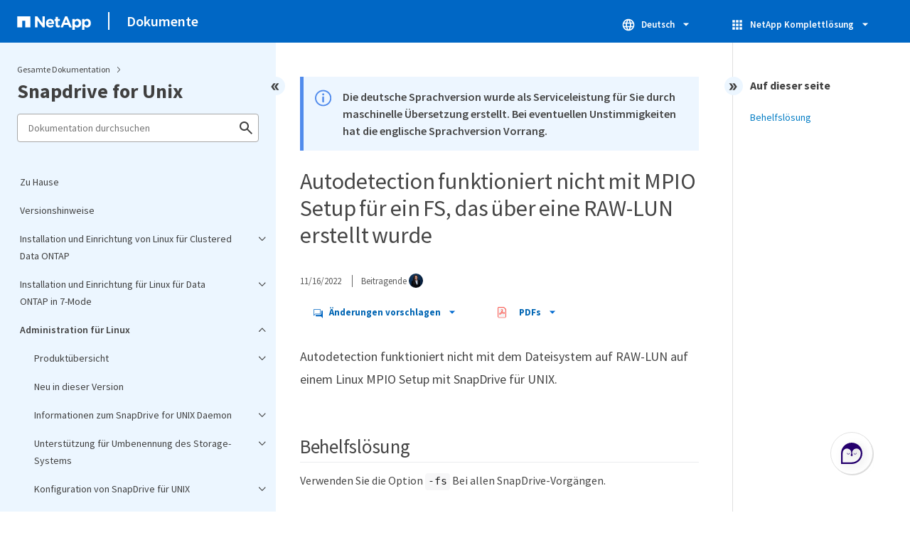

--- FILE ---
content_type: text/html
request_url: https://docs.netapp.com/de-de/snapdrive-unix/sidebar.html
body_size: 52460
content:
<script>
  let sidebarAccordion = true;

  /* specific css rules for Mac */
  if(navigator.platform.match('Mac') !== null) {
    document.body.setAttribute('class', 'OSX');
  }

</script>

<div id="ie-sidebar-container">
  <ul id="ie-sidebar-list" >


<li 
      data-pdf-exists="true" 
      data-pdf-filename="Zu Hause"
      data-li-level="1#" 
      class="  "
      dale-page-url="/sidebar.html" 
      data-entry-url="/index.html" 
    ><a class="ie-sidebar-menuitem-1 " href="/de-de/snapdrive-unix/index.html">
        Zu Hause
      </a></li><li 
      data-pdf-exists="true" 
      data-pdf-filename="Versionshinweise"
      data-li-level="1#" 
      class="  "
      dale-page-url="/sidebar.html" 
      data-entry-url="/releasenotes.html" 
    ><a class="ie-sidebar-menuitem-1 " href="/de-de/snapdrive-unix/releasenotes.html">
        Versionshinweise
      </a></li><li 
      data-pdf-exists="true" 
      data-pdf-filename="Installation und Einrichtung von Linux für Clustered Data ONTAP"
      data-li-level="1" 
      class=" sidebar-folder   "
      dale-page-url="/sidebar.html" 
      data-entry-url="/linux-installation-cmode/index.html" 
    ><a class="ie-sidebar-menuitem-1 " href="/de-de/snapdrive-unix/linux-installation-cmode/index.html">
        <img class="ie-sidebar-icon ie-sidebar-button open" src="https://docs.netapp.com/common/2/images/link_expand.svg" alt="" />
        <img class="ie-sidebar-icon ie-sidebar-button close" src="https://docs.netapp.com/common/2/images/link_collapse.svg" alt="" />
        <!--<div class="" style="display: inline;"> Installation und Einrichtung von Linux für Clustered Data ONTAP</div>-->
         Installation und Einrichtung von Linux für Clustered Data ONTAP
      </a>
      <ul class="">
        


<li 
      data-pdf-exists="true" 
      data-pdf-filename="Produktübersicht"
      data-li-level="2#" 
      class="  "
      dale-page-url="/sidebar.html" 
      data-entry-url="/linux-installation-cmode/reference_product_overview.html" 
    ><a class="ie-sidebar-menuitem-2 " href="/de-de/snapdrive-unix/linux-installation-cmode/reference_product_overview.html">
        Produktübersicht
      </a></li><li 
      data-pdf-exists="true" 
      data-pdf-filename="Implementierungs-Workflow"
      data-li-level="2#" 
      class="  "
      dale-page-url="/sidebar.html" 
      data-entry-url="/linux-installation-cmode/reference_deployment_workflow.html" 
    ><a class="ie-sidebar-menuitem-2 " href="/de-de/snapdrive-unix/linux-installation-cmode/reference_deployment_workflow.html">
        Implementierungs-Workflow
      </a></li><li 
      data-pdf-exists="true" 
      data-pdf-filename="Bereitstellung wird vorbereitet"
      data-li-level="2" 
      class=" sidebar-folder   "
      dale-page-url="/sidebar.html" 
      data-entry-url="/linux-installation-cmode/task_preparing_for_deployment.html" 
    ><a class="ie-sidebar-menuitem-2 " href="/de-de/snapdrive-unix/linux-installation-cmode/task_preparing_for_deployment.html">
        <img class="ie-sidebar-icon ie-sidebar-button open" src="https://docs.netapp.com/common/2/images/link_expand.svg" alt="" />
        <img class="ie-sidebar-icon ie-sidebar-button close" src="https://docs.netapp.com/common/2/images/link_collapse.svg" alt="" />
        <!--<div class="" style="display: inline;"> Bereitstellung wird vorbereitet</div>-->
         Bereitstellung wird vorbereitet
      </a>
      <ul class="">
        


<li 
      data-pdf-exists="true" 
      data-pdf-filename="Lizenzanforderungen für SnapDrive für UNIX"
      data-li-level="3#" 
      class="  "
      dale-page-url="/sidebar.html" 
      data-entry-url="/linux-installation-cmode/reference_snapdrive_licensing.html" 
    ><a class="ie-sidebar-menuitem-3 " href="/de-de/snapdrive-unix/linux-installation-cmode/reference_snapdrive_licensing.html">
        Lizenzanforderungen für SnapDrive für UNIX
      </a></li><li 
      data-pdf-exists="true" 
      data-pdf-filename="Unterstützte Konfigurationen"
      data-li-level="3#" 
      class="  "
      dale-page-url="/sidebar.html" 
      data-entry-url="/linux-installation-cmode/reference_supported_configurations.html" 
    ><a class="ie-sidebar-menuitem-3 " href="/de-de/snapdrive-unix/linux-installation-cmode/reference_supported_configurations.html">
        Unterstützte Konfigurationen
      </a></li><li 
      data-pdf-exists="true" 
      data-pdf-filename="Anforderungen an Linux-Hosts"
      data-li-level="3#" 
      class="  "
      dale-page-url="/sidebar.html" 
      data-entry-url="/linux-installation-cmode/reference_linux_host_requirements.html" 
    ><a class="ie-sidebar-menuitem-3 " href="/de-de/snapdrive-unix/linux-installation-cmode/reference_linux_host_requirements.html">
        Anforderungen an Linux-Hosts
      </a></li></ul></li><li 
      data-pdf-exists="true" 
      data-pdf-filename="Installation von SnapDrive für UNIX"
      data-li-level="2" 
      class=" sidebar-folder   "
      dale-page-url="/sidebar.html" 
      data-entry-url="/linux-installation-cmode/task_installing_snapdrive_for_unix.html" 
    ><a class="ie-sidebar-menuitem-2 " href="/de-de/snapdrive-unix/linux-installation-cmode/task_installing_snapdrive_for_unix.html">
        <img class="ie-sidebar-icon ie-sidebar-button open" src="https://docs.netapp.com/common/2/images/link_expand.svg" alt="" />
        <img class="ie-sidebar-icon ie-sidebar-button close" src="https://docs.netapp.com/common/2/images/link_collapse.svg" alt="" />
        <!--<div class="" style="display: inline;"> Installation von SnapDrive für UNIX</div>-->
         Installation von SnapDrive für UNIX
      </a>
      <ul class="">
        


<li 
      data-pdf-exists="true" 
      data-pdf-filename="Überprüfen der Installation"
      data-li-level="3#" 
      class="  "
      dale-page-url="/sidebar.html" 
      data-entry-url="/linux-installation-cmode/task_verifying_the_installation.html" 
    ><a class="ie-sidebar-menuitem-3 " href="/de-de/snapdrive-unix/linux-installation-cmode/task_verifying_the_installation.html">
        Überprüfen der Installation
      </a></li><li 
      data-pdf-exists="true" 
      data-pdf-filename="Ausführen von Aufgaben nach der Installation"
      data-li-level="3#" 
      class="  "
      dale-page-url="/sidebar.html" 
      data-entry-url="/linux-installation-cmode/task_performing_post_installation_tasks.html" 
    ><a class="ie-sidebar-menuitem-3 " href="/de-de/snapdrive-unix/linux-installation-cmode/task_performing_post_installation_tasks.html">
        Ausführen von Aufgaben nach der Installation
      </a></li></ul></li><li 
      data-pdf-exists="true" 
      data-pdf-filename="Überprüfen der Linux-Hostkonfigurationen mithilfe des Konfigurationsprüfers"
      data-li-level="2" 
      class=" sidebar-folder   "
      dale-page-url="/sidebar.html" 
      data-entry-url="/linux-installation-cmode/concept_verifying_supported_configurations_using_configuration_checker_tool.html" 
    ><a class="ie-sidebar-menuitem-2 " href="/de-de/snapdrive-unix/linux-installation-cmode/concept_verifying_supported_configurations_using_configuration_checker_tool.html">
        <img class="ie-sidebar-icon ie-sidebar-button open" src="https://docs.netapp.com/common/2/images/link_expand.svg" alt="" />
        <img class="ie-sidebar-icon ie-sidebar-button close" src="https://docs.netapp.com/common/2/images/link_collapse.svg" alt="" />
        <!--<div class="" style="display: inline;"> Überprüfen der Linux-Hostkonfigurationen mithilfe des Konfigurationsprüfers</div>-->
         Überprüfen der Linux-Hostkonfigurationen mithilfe des Konfigurationsprüfers
      </a>
      <ul class="">
        


<li 
      data-pdf-exists="true" 
      data-pdf-filename="Datendateien werden importiert"
      data-li-level="3#" 
      class="  "
      dale-page-url="/sidebar.html" 
      data-entry-url="/linux-installation-cmode/task_importing_data_files.html" 
    ><a class="ie-sidebar-menuitem-3 " href="/de-de/snapdrive-unix/linux-installation-cmode/task_importing_data_files.html">
        Datendateien werden importiert
      </a></li><li 
      data-pdf-exists="true" 
      data-pdf-filename="Überprüfen der unterstützten Konfigurationen"
      data-li-level="3#" 
      class="  "
      dale-page-url="/sidebar.html" 
      data-entry-url="/linux-installation-cmode/task_verifying_the_supported_configurations.html" 
    ><a class="ie-sidebar-menuitem-3 " href="/de-de/snapdrive-unix/linux-installation-cmode/task_verifying_the_supported_configurations.html">
        Überprüfen der unterstützten Konfigurationen
      </a></li></ul></li><li 
      data-pdf-exists="true" 
      data-pdf-filename="Storage-Bereitstellung"
      data-li-level="2" 
      class=" sidebar-folder   "
      dale-page-url="/sidebar.html" 
      data-entry-url="/linux-installation-cmode/concept_provisioning_storage.html" 
    ><a class="ie-sidebar-menuitem-2 " href="/de-de/snapdrive-unix/linux-installation-cmode/concept_provisioning_storage.html">
        <img class="ie-sidebar-icon ie-sidebar-button open" src="https://docs.netapp.com/common/2/images/link_expand.svg" alt="" />
        <img class="ie-sidebar-icon ie-sidebar-button close" src="https://docs.netapp.com/common/2/images/link_collapse.svg" alt="" />
        <!--<div class="" style="display: inline;"> Storage-Bereitstellung</div>-->
         Storage-Bereitstellung
      </a>
      <ul class="">
        


<li 
      data-pdf-exists="true" 
      data-pdf-filename="Bereitstellung von Volumes"
      data-li-level="3#" 
      class="  "
      dale-page-url="/sidebar.html" 
      data-entry-url="/linux-installation-cmode/task_provisioning_volumes.html" 
    ><a class="ie-sidebar-menuitem-3 " href="/de-de/snapdrive-unix/linux-installation-cmode/task_provisioning_volumes.html">
        Bereitstellung von Volumes
      </a></li><li 
      data-pdf-exists="true" 
      data-pdf-filename="Bereitstellung RDM-LUNs"
      data-li-level="3#" 
      class="  "
      dale-page-url="/sidebar.html" 
      data-entry-url="/linux-installation-cmode/task_provisioning_rdm_luns.html" 
    ><a class="ie-sidebar-menuitem-3 " href="/de-de/snapdrive-unix/linux-installation-cmode/task_provisioning_rdm_luns.html">
        Bereitstellung RDM-LUNs
      </a></li></ul></li><li 
      data-pdf-exists="true" 
      data-pdf-filename="Verbinden von Linux-Hosts mit Speichersystemen"
      data-li-level="2#" 
      class="  "
      dale-page-url="/sidebar.html" 
      data-entry-url="/linux-installation-cmode/task_connecting_linux_host_to_the_storage_system.html" 
    ><a class="ie-sidebar-menuitem-2 " href="/de-de/snapdrive-unix/linux-installation-cmode/task_connecting_linux_host_to_the_storage_system.html">
        Verbinden von Linux-Hosts mit Speichersystemen
      </a></li><li 
      data-pdf-exists="true" 
      data-pdf-filename="Erstellen von Snapshot Kopien"
      data-li-level="2" 
      class=" sidebar-folder   "
      dale-page-url="/sidebar.html" 
      data-entry-url="/linux-installation-cmode/concept_creating_snapshot_copies.html" 
    ><a class="ie-sidebar-menuitem-2 " href="/de-de/snapdrive-unix/linux-installation-cmode/concept_creating_snapshot_copies.html">
        <img class="ie-sidebar-icon ie-sidebar-button open" src="https://docs.netapp.com/common/2/images/link_expand.svg" alt="" />
        <img class="ie-sidebar-icon ie-sidebar-button close" src="https://docs.netapp.com/common/2/images/link_collapse.svg" alt="" />
        <!--<div class="" style="display: inline;"> Erstellen von Snapshot Kopien</div>-->
         Erstellen von Snapshot Kopien
      </a>
      <ul class="">
        


<li 
      data-pdf-exists="true" 
      data-pdf-filename="Erstellen einer Snapshot Kopie"
      data-li-level="3#" 
      class="  "
      dale-page-url="/sidebar.html" 
      data-entry-url="/linux-installation-cmode/task_creating_a_snapshot_copy.html" 
    ><a class="ie-sidebar-menuitem-3 " href="/de-de/snapdrive-unix/linux-installation-cmode/task_creating_a_snapshot_copy.html">
        Erstellen einer Snapshot Kopie
      </a></li><li 
      data-pdf-exists="true" 
      data-pdf-filename="Überprüfen der Snapshot Kopie"
      data-li-level="3#" 
      class="  "
      dale-page-url="/sidebar.html" 
      data-entry-url="/linux-installation-cmode/task_verifying_the_snapshot_copy.html" 
    ><a class="ie-sidebar-menuitem-3 " href="/de-de/snapdrive-unix/linux-installation-cmode/task_verifying_the_snapshot_copy.html">
        Überprüfen der Snapshot Kopie
      </a></li></ul></li><li 
      data-pdf-exists="true" 
      data-pdf-filename="Weitere Schritte"
      data-li-level="2#" 
      class="  "
      dale-page-url="/sidebar.html" 
      data-entry-url="/linux-installation-cmode/reference_where_to_go_next.html" 
    ><a class="ie-sidebar-menuitem-2 " href="/de-de/snapdrive-unix/linux-installation-cmode/reference_where_to_go_next.html">
        Weitere Schritte
      </a></li></ul></li><li 
      data-pdf-exists="true" 
      data-pdf-filename="Installation und Einrichtung für Linux für Data ONTAP in 7-Mode"
      data-li-level="1" 
      class=" sidebar-folder   "
      dale-page-url="/sidebar.html" 
      data-entry-url="/linux-installation-7mode/index.html" 
    ><a class="ie-sidebar-menuitem-1 " href="/de-de/snapdrive-unix/linux-installation-7mode/index.html">
        <img class="ie-sidebar-icon ie-sidebar-button open" src="https://docs.netapp.com/common/2/images/link_expand.svg" alt="" />
        <img class="ie-sidebar-icon ie-sidebar-button close" src="https://docs.netapp.com/common/2/images/link_collapse.svg" alt="" />
        <!--<div class="" style="display: inline;"> Installation und Einrichtung für Linux für Data ONTAP in 7-Mode</div>-->
         Installation und Einrichtung für Linux für Data ONTAP in 7-Mode
      </a>
      <ul class="">
        


<li 
      data-pdf-exists="true" 
      data-pdf-filename="Produktübersicht"
      data-li-level="2#" 
      class="  "
      dale-page-url="/sidebar.html" 
      data-entry-url="/linux-installation-7mode/reference_product_overview.html" 
    ><a class="ie-sidebar-menuitem-2 " href="/de-de/snapdrive-unix/linux-installation-7mode/reference_product_overview.html">
        Produktübersicht
      </a></li><li 
      data-pdf-exists="true" 
      data-pdf-filename="Implementierungs-Workflow"
      data-li-level="2#" 
      class="  "
      dale-page-url="/sidebar.html" 
      data-entry-url="/linux-installation-7mode/reference_deployment_workflow.html" 
    ><a class="ie-sidebar-menuitem-2 " href="/de-de/snapdrive-unix/linux-installation-7mode/reference_deployment_workflow.html">
        Implementierungs-Workflow
      </a></li><li 
      data-pdf-exists="true" 
      data-pdf-filename="Bereitstellung wird vorbereitet"
      data-li-level="2" 
      class=" sidebar-folder   "
      dale-page-url="/sidebar.html" 
      data-entry-url="/linux-installation-7mode/task_preparing_for_deployment.html" 
    ><a class="ie-sidebar-menuitem-2 " href="/de-de/snapdrive-unix/linux-installation-7mode/task_preparing_for_deployment.html">
        <img class="ie-sidebar-icon ie-sidebar-button open" src="https://docs.netapp.com/common/2/images/link_expand.svg" alt="" />
        <img class="ie-sidebar-icon ie-sidebar-button close" src="https://docs.netapp.com/common/2/images/link_collapse.svg" alt="" />
        <!--<div class="" style="display: inline;"> Bereitstellung wird vorbereitet</div>-->
         Bereitstellung wird vorbereitet
      </a>
      <ul class="">
        


<li 
      data-pdf-exists="true" 
      data-pdf-filename="Lizenzanforderungen für SnapDrive für UNIX"
      data-li-level="3#" 
      class="  "
      dale-page-url="/sidebar.html" 
      data-entry-url="/linux-installation-7mode/reference_snapdrive_licensing.html" 
    ><a class="ie-sidebar-menuitem-3 " href="/de-de/snapdrive-unix/linux-installation-7mode/reference_snapdrive_licensing.html">
        Lizenzanforderungen für SnapDrive für UNIX
      </a></li><li 
      data-pdf-exists="true" 
      data-pdf-filename="Unterstützte Konfigurationen"
      data-li-level="3#" 
      class="  "
      dale-page-url="/sidebar.html" 
      data-entry-url="/linux-installation-7mode/reference_supported_configurations.html" 
    ><a class="ie-sidebar-menuitem-3 " href="/de-de/snapdrive-unix/linux-installation-7mode/reference_supported_configurations.html">
        Unterstützte Konfigurationen
      </a></li><li 
      data-pdf-exists="true" 
      data-pdf-filename="Anforderungen an Linux-Hosts"
      data-li-level="3#" 
      class="  "
      dale-page-url="/sidebar.html" 
      data-entry-url="/linux-installation-7mode/reference_linux_host_requirements.html" 
    ><a class="ie-sidebar-menuitem-3 " href="/de-de/snapdrive-unix/linux-installation-7mode/reference_linux_host_requirements.html">
        Anforderungen an Linux-Hosts
      </a></li></ul></li><li 
      data-pdf-exists="true" 
      data-pdf-filename="Installation von SnapDrive für UNIX"
      data-li-level="2" 
      class=" sidebar-folder   "
      dale-page-url="/sidebar.html" 
      data-entry-url="/linux-installation-7mode/task_installing_snapdrive_for_unix.html" 
    ><a class="ie-sidebar-menuitem-2 " href="/de-de/snapdrive-unix/linux-installation-7mode/task_installing_snapdrive_for_unix.html">
        <img class="ie-sidebar-icon ie-sidebar-button open" src="https://docs.netapp.com/common/2/images/link_expand.svg" alt="" />
        <img class="ie-sidebar-icon ie-sidebar-button close" src="https://docs.netapp.com/common/2/images/link_collapse.svg" alt="" />
        <!--<div class="" style="display: inline;"> Installation von SnapDrive für UNIX</div>-->
         Installation von SnapDrive für UNIX
      </a>
      <ul class="">
        


<li 
      data-pdf-exists="true" 
      data-pdf-filename="Überprüfen der Installation"
      data-li-level="3#" 
      class="  "
      dale-page-url="/sidebar.html" 
      data-entry-url="/linux-installation-7mode/task_verifying_the_installation.html" 
    ><a class="ie-sidebar-menuitem-3 " href="/de-de/snapdrive-unix/linux-installation-7mode/task_verifying_the_installation.html">
        Überprüfen der Installation
      </a></li><li 
      data-pdf-exists="true" 
      data-pdf-filename="Ausführen von Aufgaben nach der Installation"
      data-li-level="3#" 
      class="  "
      dale-page-url="/sidebar.html" 
      data-entry-url="/linux-installation-7mode/task_performing_post_installation_tasks.html" 
    ><a class="ie-sidebar-menuitem-3 " href="/de-de/snapdrive-unix/linux-installation-7mode/task_performing_post_installation_tasks.html">
        Ausführen von Aufgaben nach der Installation
      </a></li></ul></li><li 
      data-pdf-exists="true" 
      data-pdf-filename="Überprüfen der Linux-Hostkonfigurationen mithilfe des Konfigurationsprüfers"
      data-li-level="2" 
      class=" sidebar-folder   "
      dale-page-url="/sidebar.html" 
      data-entry-url="/linux-installation-7mode/concept_verifying_supported_configurations_using_configuration_checker_tool.html" 
    ><a class="ie-sidebar-menuitem-2 " href="/de-de/snapdrive-unix/linux-installation-7mode/concept_verifying_supported_configurations_using_configuration_checker_tool.html">
        <img class="ie-sidebar-icon ie-sidebar-button open" src="https://docs.netapp.com/common/2/images/link_expand.svg" alt="" />
        <img class="ie-sidebar-icon ie-sidebar-button close" src="https://docs.netapp.com/common/2/images/link_collapse.svg" alt="" />
        <!--<div class="" style="display: inline;"> Überprüfen der Linux-Hostkonfigurationen mithilfe des Konfigurationsprüfers</div>-->
         Überprüfen der Linux-Hostkonfigurationen mithilfe des Konfigurationsprüfers
      </a>
      <ul class="">
        


<li 
      data-pdf-exists="true" 
      data-pdf-filename="Datendateien werden importiert"
      data-li-level="3#" 
      class="  "
      dale-page-url="/sidebar.html" 
      data-entry-url="/linux-installation-7mode/task_importing_data_files.html" 
    ><a class="ie-sidebar-menuitem-3 " href="/de-de/snapdrive-unix/linux-installation-7mode/task_importing_data_files.html">
        Datendateien werden importiert
      </a></li><li 
      data-pdf-exists="true" 
      data-pdf-filename="Überprüfen der unterstützten Konfigurationen"
      data-li-level="3#" 
      class="  "
      dale-page-url="/sidebar.html" 
      data-entry-url="/linux-installation-7mode/task_verifying_the_supported_configurations.html" 
    ><a class="ie-sidebar-menuitem-3 " href="/de-de/snapdrive-unix/linux-installation-7mode/task_verifying_the_supported_configurations.html">
        Überprüfen der unterstützten Konfigurationen
      </a></li></ul></li><li 
      data-pdf-exists="true" 
      data-pdf-filename="Storage-Bereitstellung"
      data-li-level="2" 
      class=" sidebar-folder   "
      dale-page-url="/sidebar.html" 
      data-entry-url="/linux-installation-7mode/concept_provisioning_storage.html" 
    ><a class="ie-sidebar-menuitem-2 " href="/de-de/snapdrive-unix/linux-installation-7mode/concept_provisioning_storage.html">
        <img class="ie-sidebar-icon ie-sidebar-button open" src="https://docs.netapp.com/common/2/images/link_expand.svg" alt="" />
        <img class="ie-sidebar-icon ie-sidebar-button close" src="https://docs.netapp.com/common/2/images/link_collapse.svg" alt="" />
        <!--<div class="" style="display: inline;"> Storage-Bereitstellung</div>-->
         Storage-Bereitstellung
      </a>
      <ul class="">
        


<li 
      data-pdf-exists="true" 
      data-pdf-filename="Bereitstellung von Volumes"
      data-li-level="3#" 
      class="  "
      dale-page-url="/sidebar.html" 
      data-entry-url="/linux-installation-7mode/task_provisioning_volumes.html" 
    ><a class="ie-sidebar-menuitem-3 " href="/de-de/snapdrive-unix/linux-installation-7mode/task_provisioning_volumes.html">
        Bereitstellung von Volumes
      </a></li><li 
      data-pdf-exists="true" 
      data-pdf-filename="Bereitstellung RDM-LUNs"
      data-li-level="3#" 
      class="  "
      dale-page-url="/sidebar.html" 
      data-entry-url="/linux-installation-7mode/task_provisioning_rdm_luns.html" 
    ><a class="ie-sidebar-menuitem-3 " href="/de-de/snapdrive-unix/linux-installation-7mode/task_provisioning_rdm_luns.html">
        Bereitstellung RDM-LUNs
      </a></li></ul></li><li 
      data-pdf-exists="true" 
      data-pdf-filename="Verbinden von Linux-Hosts mit Speichersystemen"
      data-li-level="2#" 
      class="  "
      dale-page-url="/sidebar.html" 
      data-entry-url="/linux-installation-7mode/task_connecting_linux_host_to_the_storage_system.html" 
    ><a class="ie-sidebar-menuitem-2 " href="/de-de/snapdrive-unix/linux-installation-7mode/task_connecting_linux_host_to_the_storage_system.html">
        Verbinden von Linux-Hosts mit Speichersystemen
      </a></li><li 
      data-pdf-exists="true" 
      data-pdf-filename="Erstellen von Snapshot Kopien"
      data-li-level="2" 
      class=" sidebar-folder   "
      dale-page-url="/sidebar.html" 
      data-entry-url="/linux-installation-7mode/concept_creating_snapshot_copies.html" 
    ><a class="ie-sidebar-menuitem-2 " href="/de-de/snapdrive-unix/linux-installation-7mode/concept_creating_snapshot_copies.html">
        <img class="ie-sidebar-icon ie-sidebar-button open" src="https://docs.netapp.com/common/2/images/link_expand.svg" alt="" />
        <img class="ie-sidebar-icon ie-sidebar-button close" src="https://docs.netapp.com/common/2/images/link_collapse.svg" alt="" />
        <!--<div class="" style="display: inline;"> Erstellen von Snapshot Kopien</div>-->
         Erstellen von Snapshot Kopien
      </a>
      <ul class="">
        


<li 
      data-pdf-exists="true" 
      data-pdf-filename="Erstellen einer Snapshot Kopie"
      data-li-level="3#" 
      class="  "
      dale-page-url="/sidebar.html" 
      data-entry-url="/linux-installation-7mode/task_creating_a_snapshot_copy.html" 
    ><a class="ie-sidebar-menuitem-3 " href="/de-de/snapdrive-unix/linux-installation-7mode/task_creating_a_snapshot_copy.html">
        Erstellen einer Snapshot Kopie
      </a></li><li 
      data-pdf-exists="true" 
      data-pdf-filename="Überprüfen der Snapshot Kopie"
      data-li-level="3#" 
      class="  "
      dale-page-url="/sidebar.html" 
      data-entry-url="/linux-installation-7mode/task_verifying_the_snapshot_copy.html" 
    ><a class="ie-sidebar-menuitem-3 " href="/de-de/snapdrive-unix/linux-installation-7mode/task_verifying_the_snapshot_copy.html">
        Überprüfen der Snapshot Kopie
      </a></li></ul></li><li 
      data-pdf-exists="true" 
      data-pdf-filename="Weitere Schritte"
      data-li-level="2#" 
      class="  "
      dale-page-url="/sidebar.html" 
      data-entry-url="/linux-installation-7mode/reference_where_to_go_next.html" 
    ><a class="ie-sidebar-menuitem-2 " href="/de-de/snapdrive-unix/linux-installation-7mode/reference_where_to_go_next.html">
        Weitere Schritte
      </a></li></ul></li><li 
      data-pdf-exists="true" 
      data-pdf-filename="Administration für Linux"
      data-li-level="1" 
      class=" sidebar-folder   "
      dale-page-url="/sidebar.html" 
      data-entry-url="/linux-administration/index.html" 
    ><a class="ie-sidebar-menuitem-1 " href="/de-de/snapdrive-unix/linux-administration/index.html">
        <img class="ie-sidebar-icon ie-sidebar-button open" src="https://docs.netapp.com/common/2/images/link_expand.svg" alt="" />
        <img class="ie-sidebar-icon ie-sidebar-button close" src="https://docs.netapp.com/common/2/images/link_collapse.svg" alt="" />
        <!--<div class="" style="display: inline;"> Administration für Linux</div>-->
         Administration für Linux
      </a>
      <ul class="">
        


<li 
      data-pdf-exists="true" 
      data-pdf-filename="Produktübersicht"
      data-li-level="2" 
      class=" sidebar-folder   "
      dale-page-url="/sidebar.html" 
      data-entry-url="/linux-administration/reference_product_overview.html" 
    ><a class="ie-sidebar-menuitem-2 " href="/de-de/snapdrive-unix/linux-administration/reference_product_overview.html">
        <img class="ie-sidebar-icon ie-sidebar-button open" src="https://docs.netapp.com/common/2/images/link_expand.svg" alt="" />
        <img class="ie-sidebar-icon ie-sidebar-button close" src="https://docs.netapp.com/common/2/images/link_collapse.svg" alt="" />
        <!--<div class="" style="display: inline;"> Produktübersicht</div>-->
         Produktübersicht
      </a>
      <ul class="">
        


<li 
      data-pdf-exists="true" 
      data-pdf-filename="Clustered Data ONTAP Funktionen in SnapDrive für UNIX verfügbar"
      data-li-level="3#" 
      class="  "
      dale-page-url="/sidebar.html" 
      data-entry-url="/linux-administration/concept_clustered_data_ontap_features_available_in_snapdrive_for_unix.html" 
    ><a class="ie-sidebar-menuitem-3 " href="/de-de/snapdrive-unix/linux-administration/concept_clustered_data_ontap_features_available_in_snapdrive_for_unix.html">
        Clustered Data ONTAP Funktionen in SnapDrive für UNIX verfügbar
      </a></li><li 
      data-pdf-exists="true" 
      data-pdf-filename="Support für Vserver"
      data-li-level="3#" 
      class="  "
      dale-page-url="/sidebar.html" 
      data-entry-url="/linux-administration/concept_support_for_vserver.html" 
    ><a class="ie-sidebar-menuitem-3 " href="/de-de/snapdrive-unix/linux-administration/concept_support_for_vserver.html">
        Support für Vserver
      </a></li><li 
      data-pdf-exists="true" 
      data-pdf-filename="Unterstützung von NetAppDataMotion für vFiler"
      data-li-level="3#" 
      class="  "
      dale-page-url="/sidebar.html" 
      data-entry-url="/linux-administration/concept_support_for_datamotion_for_vfiler.html" 
    ><a class="ie-sidebar-menuitem-3 " href="/de-de/snapdrive-unix/linux-administration/concept_support_for_datamotion_for_vfiler.html">
        Unterstützung von NetAppDataMotion für vFiler
      </a></li><li 
      data-pdf-exists="true" 
      data-pdf-filename="Unterstützung für die Volume-Migration"
      data-li-level="3" 
      class=" sidebar-folder   "
      dale-page-url="/sidebar.html" 
      data-entry-url="/linux-administration/concept_support_for_volume_migration.html" 
    ><a class="ie-sidebar-menuitem-3 " href="/de-de/snapdrive-unix/linux-administration/concept_support_for_volume_migration.html">
        <img class="ie-sidebar-icon ie-sidebar-button open" src="https://docs.netapp.com/common/2/images/link_expand.svg" alt="" />
        <img class="ie-sidebar-icon ie-sidebar-button close" src="https://docs.netapp.com/common/2/images/link_collapse.svg" alt="" />
        <!--<div class="" style="display: inline;"> Unterstützung für die Volume-Migration</div>-->
         Unterstützung für die Volume-Migration
      </a>
      <ul class="">
        


<li 
      data-pdf-exists="true" 
      data-pdf-filename="Volume-Migration in SnapDrive für UNIX"
      data-li-level="4#" 
      class="  "
      dale-page-url="/sidebar.html" 
      data-entry-url="/linux-administration/concept_managing_volume_migration_using_snapdrive_for_unix.html" 
    ><a class="ie-sidebar-menuitem-4 " href="/de-de/snapdrive-unix/linux-administration/concept_managing_volume_migration_using_snapdrive_for_unix.html">
        Volume-Migration in SnapDrive für UNIX
      </a></li></ul></li><li 
      data-pdf-exists="true" 
      data-pdf-filename="Support-Probleme bei der vFiler Einheit"
      data-li-level="3#" 
      class="  "
      dale-page-url="/sidebar.html" 
      data-entry-url="/linux-administration/concept_considerations_for_supporting_vfiler_unit.html" 
    ><a class="ie-sidebar-menuitem-3 " href="/de-de/snapdrive-unix/linux-administration/concept_considerations_for_supporting_vfiler_unit.html">
        Support-Probleme bei der vFiler Einheit
      </a></li><li 
      data-pdf-exists="true" 
      data-pdf-filename="Überlegungen bei der Verwendung von SnapDrive für UNIX"
      data-li-level="3#" 
      class="  "
      dale-page-url="/sidebar.html" 
      data-entry-url="/linux-administration/concept_considerations_for_using_snapdrive_for_unix.html" 
    ><a class="ie-sidebar-menuitem-3 " href="/de-de/snapdrive-unix/linux-administration/concept_considerations_for_using_snapdrive_for_unix.html">
        Überlegungen bei der Verwendung von SnapDrive für UNIX
      </a></li><li 
      data-pdf-exists="true" 
      data-pdf-filename="Management einer LVM und einer RAW-Entität"
      data-li-level="3" 
      class=" sidebar-folder   "
      dale-page-url="/sidebar.html" 
      data-entry-url="/linux-administration/concept_management_of_lvm_and_raw_entities.html" 
    ><a class="ie-sidebar-menuitem-3 " href="/de-de/snapdrive-unix/linux-administration/concept_management_of_lvm_and_raw_entities.html">
        <img class="ie-sidebar-icon ie-sidebar-button open" src="https://docs.netapp.com/common/2/images/link_expand.svg" alt="" />
        <img class="ie-sidebar-icon ie-sidebar-button close" src="https://docs.netapp.com/common/2/images/link_collapse.svg" alt="" />
        <!--<div class="" style="display: inline;"> Management einer LVM und einer RAW-Entität</div>-->
         Management einer LVM und einer RAW-Entität
      </a>
      <ul class="">
        


<li 
      data-pdf-exists="true" 
      data-pdf-filename="SnapDrive für UNIX-Bereitstellung in einer LVM-Umgebung"
      data-li-level="4#" 
      class="  "
      dale-page-url="/sidebar.html" 
      data-entry-url="/linux-administration/concept_snapdrive_for_unix_provisioning_in_an_lvma_vxvm_environment.html" 
    ><a class="ie-sidebar-menuitem-4 " href="/de-de/snapdrive-unix/linux-administration/concept_snapdrive_for_unix_provisioning_in_an_lvma_vxvm_environment.html">
        SnapDrive für UNIX-Bereitstellung in einer LVM-Umgebung
      </a></li><li 
      data-pdf-exists="true" 
      data-pdf-filename="SnapDrive für UNIX und RAW-Einheiten"
      data-li-level="4#" 
      class="  "
      dale-page-url="/sidebar.html" 
      data-entry-url="/linux-administration/concept_snapdrive_for_unix_and_raw_entities.html" 
    ><a class="ie-sidebar-menuitem-4 " href="/de-de/snapdrive-unix/linux-administration/concept_snapdrive_for_unix_and_raw_entities.html">
        SnapDrive für UNIX und RAW-Einheiten
      </a></li></ul></li><li 
      data-pdf-exists="true" 
      data-pdf-filename="Managen von Snapshot-Kopien von LVM, RAW-Geräten und NFS-Einheiten"
      data-li-level="3#" 
      class="  "
      dale-page-url="/sidebar.html" 
      data-entry-url="/linux-administration/concept_how_to_manage_snapshot_copies_of_lvm_vxvm_raw_devices_and_nfs_entities.html" 
    ><a class="ie-sidebar-menuitem-3 " href="/de-de/snapdrive-unix/linux-administration/concept_how_to_manage_snapshot_copies_of_lvm_vxvm_raw_devices_and_nfs_entities.html">
        Managen von Snapshot-Kopien von LVM, RAW-Geräten und NFS-Einheiten
      </a></li><li 
      data-pdf-exists="true" 
      data-pdf-filename="Sicherheitsüberlegungen"
      data-li-level="3#" 
      class="  "
      dale-page-url="/sidebar.html" 
      data-entry-url="/linux-administration/concept_security_considerations.html" 
    ><a class="ie-sidebar-menuitem-3 " href="/de-de/snapdrive-unix/linux-administration/concept_security_considerations.html">
        Sicherheitsüberlegungen
      </a></li><li 
      data-pdf-exists="true" 
      data-pdf-filename="Greifen Sie auf Berechtigungen auf einem Speichersystem zu"
      data-li-level="3#" 
      class="  "
      dale-page-url="/sidebar.html" 
      data-entry-url="/linux-administration/concept_access_permissions_on_a_storage_system.html" 
    ><a class="ie-sidebar-menuitem-3 " href="/de-de/snapdrive-unix/linux-administration/concept_access_permissions_on_a_storage_system.html">
        Greifen Sie auf Berechtigungen auf einem Speichersystem zu
      </a></li><li 
      data-pdf-exists="true" 
      data-pdf-filename="Stack-Anforderungen"
      data-li-level="3#" 
      class="  "
      dale-page-url="/sidebar.html" 
      data-entry-url="/linux-administration/reference_stack_requirements.html" 
    ><a class="ie-sidebar-menuitem-3 " href="/de-de/snapdrive-unix/linux-administration/reference_stack_requirements.html">
        Stack-Anforderungen
      </a></li><li 
      data-pdf-exists="true" 
      data-pdf-filename="Unterstützte FC-, iSCSI- oder NFS-Konfigurationen"
      data-li-level="3#" 
      class="  "
      dale-page-url="/sidebar.html" 
      data-entry-url="/linux-administration/concept_supported_fc_iscsi_or_nfs_configurations.html" 
    ><a class="ie-sidebar-menuitem-3 " href="/de-de/snapdrive-unix/linux-administration/concept_supported_fc_iscsi_or_nfs_configurations.html">
        Unterstützte FC-, iSCSI- oder NFS-Konfigurationen
      </a></li><li 
      data-pdf-exists="true" 
      data-pdf-filename="Einschränkungen"
      data-li-level="3#" 
      class="  "
      dale-page-url="/sidebar.html" 
      data-entry-url="/linux-administration/reference_limitations.html" 
    ><a class="ie-sidebar-menuitem-3 " href="/de-de/snapdrive-unix/linux-administration/reference_limitations.html">
        Einschränkungen
      </a></li><li 
      data-pdf-exists="true" 
      data-pdf-filename="Einschränkungen von von LUNs, die von SnapDrive gemanagt werden"
      data-li-level="3#" 
      class="  "
      dale-page-url="/sidebar.html" 
      data-entry-url="/linux-administration/concept_limitations_of_luns_managed_by_snapdrive_for_unix.html" 
    ><a class="ie-sidebar-menuitem-3 " href="/de-de/snapdrive-unix/linux-administration/concept_limitations_of_luns_managed_by_snapdrive_for_unix.html">
        Einschränkungen von von LUNs, die von SnapDrive gemanagt werden
      </a></li><li 
      data-pdf-exists="true" 
      data-pdf-filename="Grenzen von RDM LUNs, die von SnapDrive gemanagt werden"
      data-li-level="3#" 
      class="  "
      dale-page-url="/sidebar.html" 
      data-entry-url="/linux-administration/concept_limitations_of_rdm_luns_managed_by_snapdrive.html" 
    ><a class="ie-sidebar-menuitem-3 " href="/de-de/snapdrive-unix/linux-administration/concept_limitations_of_rdm_luns_managed_by_snapdrive.html">
        Grenzen von RDM LUNs, die von SnapDrive gemanagt werden
      </a></li><li 
      data-pdf-exists="true" 
      data-pdf-filename="SnapDrive Limitierungen für Clustered Data ONTAP"
      data-li-level="3#" 
      class="  "
      dale-page-url="/sidebar.html" 
      data-entry-url="/linux-administration/concept_snapdrive_limitations_for_data_ontap_operating_in_cluster_mode.html" 
    ><a class="ie-sidebar-menuitem-3 " href="/de-de/snapdrive-unix/linux-administration/concept_snapdrive_limitations_for_data_ontap_operating_in_cluster_mode.html">
        SnapDrive Limitierungen für Clustered Data ONTAP
      </a></li><li 
      data-pdf-exists="true" 
      data-pdf-filename="Einschränkungen für NFS-Dateien oder Verzeichnisbäume"
      data-li-level="3#" 
      class="  "
      dale-page-url="/sidebar.html" 
      data-entry-url="/linux-administration/concept_limitations_for_nfs_file_or_directory_trees.html" 
    ><a class="ie-sidebar-menuitem-3 " href="/de-de/snapdrive-unix/linux-administration/concept_limitations_for_nfs_file_or_directory_trees.html">
        Einschränkungen für NFS-Dateien oder Verzeichnisbäume
      </a></li><li 
      data-pdf-exists="true" 
      data-pdf-filename="Thin Provisioning in SnapDrive für UNIX"
      data-li-level="3#" 
      class="  "
      dale-page-url="/sidebar.html" 
      data-entry-url="/linux-administration/concept_thin_provisioning_in_snapdrive_for_unix_overview.html" 
    ><a class="ie-sidebar-menuitem-3 " href="/de-de/snapdrive-unix/linux-administration/concept_thin_provisioning_in_snapdrive_for_unix_overview.html">
        Thin Provisioning in SnapDrive für UNIX
      </a></li><li 
      data-pdf-exists="true" 
      data-pdf-filename="Volume Manager auf SnapDrive für UNIX"
      data-li-level="3#" 
      class="  "
      dale-page-url="/sidebar.html" 
      data-entry-url="/linux-administration/concept_volume_managers_on_snapdrive_for_unix.html" 
    ><a class="ie-sidebar-menuitem-3 " href="/de-de/snapdrive-unix/linux-administration/concept_volume_managers_on_snapdrive_for_unix.html">
        Volume Manager auf SnapDrive für UNIX
      </a></li></ul></li><li 
      data-pdf-exists="true" 
      data-pdf-filename="Neu in dieser Version"
      data-li-level="2#" 
      class="  "
      dale-page-url="/sidebar.html" 
      data-entry-url="/linux-administration/reference_new_in_this_release.html" 
    ><a class="ie-sidebar-menuitem-2 " href="/de-de/snapdrive-unix/linux-administration/reference_new_in_this_release.html">
        Neu in dieser Version
      </a></li><li 
      data-pdf-exists="true" 
      data-pdf-filename="Informationen zum SnapDrive for UNIX Daemon"
      data-li-level="2" 
      class=" sidebar-folder   "
      dale-page-url="/sidebar.html" 
      data-entry-url="/linux-administration/concept_the_snapdrive_for_unix_daemon.html" 
    ><a class="ie-sidebar-menuitem-2 " href="/de-de/snapdrive-unix/linux-administration/concept_the_snapdrive_for_unix_daemon.html">
        <img class="ie-sidebar-icon ie-sidebar-button open" src="https://docs.netapp.com/common/2/images/link_expand.svg" alt="" />
        <img class="ie-sidebar-icon ie-sidebar-button close" src="https://docs.netapp.com/common/2/images/link_collapse.svg" alt="" />
        <!--<div class="" style="display: inline;"> Informationen zum SnapDrive for UNIX Daemon</div>-->
         Informationen zum SnapDrive for UNIX Daemon
      </a>
      <ul class="">
        


<li 
      data-pdf-exists="true" 
      data-pdf-filename="Was der Webdienst und der Daemon sind"
      data-li-level="3#" 
      class="  "
      dale-page-url="/sidebar.html" 
      data-entry-url="/linux-administration/concept_what_the_web_service_and_daemon_are.html" 
    ><a class="ie-sidebar-menuitem-3 " href="/de-de/snapdrive-unix/linux-administration/concept_what_the_web_service_and_daemon_are.html">
        Was der Webdienst und der Daemon sind
      </a></li><li 
      data-pdf-exists="true" 
      data-pdf-filename="Überprüfen des Status des Daemon"
      data-li-level="3#" 
      class="  "
      dale-page-url="/sidebar.html" 
      data-entry-url="/linux-administration/task_checking_the_status_of_the_daemon.html" 
    ><a class="ie-sidebar-menuitem-3 " href="/de-de/snapdrive-unix/linux-administration/task_checking_the_status_of_the_daemon.html">
        Überprüfen des Status des Daemon
      </a></li><li 
      data-pdf-exists="true" 
      data-pdf-filename="Starten des SnapDrive for UNIX Daemon"
      data-li-level="3#" 
      class="  "
      dale-page-url="/sidebar.html" 
      data-entry-url="/linux-administration/task_starting_the_snapdrive_for_unix_daemon.html" 
    ><a class="ie-sidebar-menuitem-3 " href="/de-de/snapdrive-unix/linux-administration/task_starting_the_snapdrive_for_unix_daemon.html">
        Starten des SnapDrive for UNIX Daemon
      </a></li><li 
      data-pdf-exists="true" 
      data-pdf-filename="Ändern des Standard-Daemon-Passworts"
      data-li-level="3#" 
      class="  "
      dale-page-url="/sidebar.html" 
      data-entry-url="/linux-administration/task_changing_the_default_daemon_password.html" 
    ><a class="ie-sidebar-menuitem-3 " href="/de-de/snapdrive-unix/linux-administration/task_changing_the_default_daemon_password.html">
        Ändern des Standard-Daemon-Passworts
      </a></li><li 
      data-pdf-exists="true" 
      data-pdf-filename="Beenden des Daemon"
      data-li-level="3" 
      class=" sidebar-folder   "
      dale-page-url="/sidebar.html" 
      data-entry-url="/linux-administration/task_stopping_the_daemon.html" 
    ><a class="ie-sidebar-menuitem-3 " href="/de-de/snapdrive-unix/linux-administration/task_stopping_the_daemon.html">
        <img class="ie-sidebar-icon ie-sidebar-button open" src="https://docs.netapp.com/common/2/images/link_expand.svg" alt="" />
        <img class="ie-sidebar-icon ie-sidebar-button close" src="https://docs.netapp.com/common/2/images/link_collapse.svg" alt="" />
        <!--<div class="" style="display: inline;"> Beenden des Daemon</div>-->
         Beenden des Daemon
      </a>
      <ul class="">
        


<li 
      data-pdf-exists="true" 
      data-pdf-filename="Den Dämon gewaltsam stoppen"
      data-li-level="4#" 
      class="  "
      dale-page-url="/sidebar.html" 
      data-entry-url="/linux-administration/task_nonforcibly_stopping_the_daemon.html" 
    ><a class="ie-sidebar-menuitem-4 " href="/de-de/snapdrive-unix/linux-administration/task_nonforcibly_stopping_the_daemon.html">
        Den Dämon gewaltsam stoppen
      </a></li><li 
      data-pdf-exists="true" 
      data-pdf-filename="Gewaltsam das Anhalten des Dämons"
      data-li-level="4#" 
      class="  "
      dale-page-url="/sidebar.html" 
      data-entry-url="/linux-administration/task_forcibly_stopping_the_daemon.html" 
    ><a class="ie-sidebar-menuitem-4 " href="/de-de/snapdrive-unix/linux-administration/task_forcibly_stopping_the_daemon.html">
        Gewaltsam das Anhalten des Dämons
      </a></li></ul></li><li 
      data-pdf-exists="true" 
      data-pdf-filename="Starten Sie den Daemon neu"
      data-li-level="3#" 
      class="  "
      dale-page-url="/sidebar.html" 
      data-entry-url="/linux-administration/task_restarting_the_daemon.html" 
    ><a class="ie-sidebar-menuitem-3 " href="/de-de/snapdrive-unix/linux-administration/task_restarting_the_daemon.html">
        Starten Sie den Daemon neu
      </a></li><li 
      data-pdf-exists="true" 
      data-pdf-filename="Erzwingen des Neustarts des Daemon"
      data-li-level="3#" 
      class="  "
      dale-page-url="/sidebar.html" 
      data-entry-url="/linux-administration/task_forcing_daemon_restart.html" 
    ><a class="ie-sidebar-menuitem-3 " href="/de-de/snapdrive-unix/linux-administration/task_forcing_daemon_restart.html">
        Erzwingen des Neustarts des Daemon
      </a></li><li 
      data-pdf-exists="true" 
      data-pdf-filename="Sichere Daemon Kommunikation mit HTTPS"
      data-li-level="3#" 
      class="  "
      dale-page-url="/sidebar.html" 
      data-entry-url="/linux-administration/concept_secure_daemon_communication_using_https.html" 
    ><a class="ie-sidebar-menuitem-3 " href="/de-de/snapdrive-unix/linux-administration/concept_secure_daemon_communication_using_https.html">
        Sichere Daemon Kommunikation mit HTTPS
      </a></li><li 
      data-pdf-exists="true" 
      data-pdf-filename="Selbstsignierte Zertifikate werden generiert"
      data-li-level="3#" 
      class="  "
      dale-page-url="/sidebar.html" 
      data-entry-url="/linux-administration/task_generating_self_signed_certificates.html" 
    ><a class="ie-sidebar-menuitem-3 " href="/de-de/snapdrive-unix/linux-administration/task_generating_self_signed_certificates.html">
        Selbstsignierte Zertifikate werden generiert
      </a></li><li 
      data-pdf-exists="true" 
      data-pdf-filename="Erstellen eines CA-signierten Zertifikats"
      data-li-level="3#" 
      class="  "
      dale-page-url="/sidebar.html" 
      data-entry-url="/linux-administration/task_generating_ca_signed_certificate.html" 
    ><a class="ie-sidebar-menuitem-3 " href="/de-de/snapdrive-unix/linux-administration/task_generating_ca_signed_certificate.html">
        Erstellen eines CA-signierten Zertifikats
      </a></li></ul></li><li 
      data-pdf-exists="true" 
      data-pdf-filename="Unterstützung für Umbenennung des Storage-Systems"
      data-li-level="2" 
      class=" sidebar-folder   "
      dale-page-url="/sidebar.html" 
      data-entry-url="/linux-administration/concept_support_for_storage_system_rename.html" 
    ><a class="ie-sidebar-menuitem-2 " href="/de-de/snapdrive-unix/linux-administration/concept_support_for_storage_system_rename.html">
        <img class="ie-sidebar-icon ie-sidebar-button open" src="https://docs.netapp.com/common/2/images/link_expand.svg" alt="" />
        <img class="ie-sidebar-icon ie-sidebar-button close" src="https://docs.netapp.com/common/2/images/link_collapse.svg" alt="" />
        <!--<div class="" style="display: inline;"> Unterstützung für Umbenennung des Storage-Systems</div>-->
         Unterstützung für Umbenennung des Storage-Systems
      </a>
      <ul class="">
        


<li 
      data-pdf-exists="true" 
      data-pdf-filename="Konfigurieren des neuen Speichersystemnamens in einem Hostsystem"
      data-li-level="3#" 
      class="  "
      dale-page-url="/sidebar.html" 
      data-entry-url="/linux-administration/task_configuring_a_new_storage_system_name_to_a_host_system.html" 
    ><a class="ie-sidebar-menuitem-3 " href="/de-de/snapdrive-unix/linux-administration/task_configuring_a_new_storage_system_name_to_a_host_system.html">
        Konfigurieren des neuen Speichersystemnamens in einem Hostsystem
      </a></li><li 
      data-pdf-exists="true" 
      data-pdf-filename="Anzeigen der Liste der Speichersysteme"
      data-li-level="3#" 
      class="  "
      dale-page-url="/sidebar.html" 
      data-entry-url="/linux-administration/task_viewing_the_list_of_storage_system.html" 
    ><a class="ie-sidebar-menuitem-3 " href="/de-de/snapdrive-unix/linux-administration/task_viewing_the_list_of_storage_system.html">
        Anzeigen der Liste der Speichersysteme
      </a></li><li 
      data-pdf-exists="true" 
      data-pdf-filename="Migration von einem alten Storage-System zu einem neuen Storage-System"
      data-li-level="3#" 
      class="  "
      dale-page-url="/sidebar.html" 
      data-entry-url="/linux-administration/task_migrating_from_old_host_name_to_new_host_name.html" 
    ><a class="ie-sidebar-menuitem-3 " href="/de-de/snapdrive-unix/linux-administration/task_migrating_from_old_host_name_to_new_host_name.html">
        Migration von einem alten Storage-System zu einem neuen Storage-System
      </a></li><li 
      data-pdf-exists="true" 
      data-pdf-filename="Anzeigen des migrierten neuen Speichersystems"
      data-li-level="3#" 
      class="  "
      dale-page-url="/sidebar.html" 
      data-entry-url="/linux-administration/task_viewing_the_migrated_new_storage_system.html" 
    ><a class="ie-sidebar-menuitem-3 " href="/de-de/snapdrive-unix/linux-administration/task_viewing_the_migrated_new_storage_system.html">
        Anzeigen des migrierten neuen Speichersystems
      </a></li><li 
      data-pdf-exists="true" 
      data-pdf-filename="Löschen der Zuordnungsinformationen des Speichersystems vom Hostsystem"
      data-li-level="3#" 
      class="  "
      dale-page-url="/sidebar.html" 
      data-entry-url="/linux-administration/task_deleting_a_storage_system_entry.html" 
    ><a class="ie-sidebar-menuitem-3 " href="/de-de/snapdrive-unix/linux-administration/task_deleting_a_storage_system_entry.html">
        Löschen der Zuordnungsinformationen des Speichersystems vom Hostsystem
      </a></li></ul></li><li 
      data-pdf-exists="true" 
      data-pdf-filename="Konfiguration von SnapDrive für UNIX"
      data-li-level="2" 
      class=" sidebar-folder   "
      dale-page-url="/sidebar.html" 
      data-entry-url="/linux-administration/concept_snapdrive_for_unix_configuration.html" 
    ><a class="ie-sidebar-menuitem-2 " href="/de-de/snapdrive-unix/linux-administration/concept_snapdrive_for_unix_configuration.html">
        <img class="ie-sidebar-icon ie-sidebar-button open" src="https://docs.netapp.com/common/2/images/link_expand.svg" alt="" />
        <img class="ie-sidebar-icon ie-sidebar-button close" src="https://docs.netapp.com/common/2/images/link_collapse.svg" alt="" />
        <!--<div class="" style="display: inline;"> Konfiguration von SnapDrive für UNIX</div>-->
         Konfiguration von SnapDrive für UNIX
      </a>
      <ul class="">
        


<li 
      data-pdf-exists="true" 
      data-pdf-filename="SnapDrive für UNIX wird konfiguriert"
      data-li-level="3" 
      class=" sidebar-folder   "
      dale-page-url="/sidebar.html" 
      data-entry-url="/linux-administration/concept_how_to_configure_snapdrive_for_unix.html" 
    ><a class="ie-sidebar-menuitem-3 " href="/de-de/snapdrive-unix/linux-administration/concept_how_to_configure_snapdrive_for_unix.html">
        <img class="ie-sidebar-icon ie-sidebar-button open" src="https://docs.netapp.com/common/2/images/link_expand.svg" alt="" />
        <img class="ie-sidebar-icon ie-sidebar-button close" src="https://docs.netapp.com/common/2/images/link_collapse.svg" alt="" />
        <!--<div class="" style="display: inline;"> SnapDrive für UNIX wird konfiguriert</div>-->
         SnapDrive für UNIX wird konfiguriert
      </a>
      <ul class="">
        


<li 
      data-pdf-exists="true" 
      data-pdf-filename="Was die snapdrive.conf Datei ist"
      data-li-level="4#" 
      class="  "
      dale-page-url="/sidebar.html" 
      data-entry-url="/linux-administration/concept_what_the_snapdrive_conf_file_is.html" 
    ><a class="ie-sidebar-menuitem-4 " href="/de-de/snapdrive-unix/linux-administration/concept_what_the_snapdrive_conf_file_is.html">
        Was die snapdrive.conf Datei ist
      </a></li><li 
      data-pdf-exists="true" 
      data-pdf-filename="Konfigurationsoptionen und ihre Standardwerte"
      data-li-level="4#" 
      class="  "
      dale-page-url="/sidebar.html" 
      data-entry-url="/linux-administration/concept_configuration_options_and_their_default_values.html" 
    ><a class="ie-sidebar-menuitem-4 " href="/de-de/snapdrive-unix/linux-administration/concept_configuration_options_and_their_default_values.html">
        Konfigurationsoptionen und ihre Standardwerte
      </a></li><li 
      data-pdf-exists="true" 
      data-pdf-filename="Was macht der SnapDrive-Konfigurationsassistent"
      data-li-level="4#" 
      class="  "
      dale-page-url="/sidebar.html" 
      data-entry-url="/linux-administration/concept_what_the_configuration_wizard_does.html" 
    ><a class="ie-sidebar-menuitem-4 " href="/de-de/snapdrive-unix/linux-administration/concept_what_the_configuration_wizard_does.html">
        Was macht der SnapDrive-Konfigurationsassistent
      </a></li><li 
      data-pdf-exists="true" 
      data-pdf-filename="SnapDrive-Konfigurationsassistent"
      data-li-level="4#" 
      class="  "
      dale-page-url="/sidebar.html" 
      data-entry-url="/linux-administration/concept_when_to_use_the_snapdrive_configuration_wizard.html" 
    ><a class="ie-sidebar-menuitem-4 " href="/de-de/snapdrive-unix/linux-administration/concept_when_to_use_the_snapdrive_configuration_wizard.html">
        SnapDrive-Konfigurationsassistent
      </a></li><li 
      data-pdf-exists="true" 
      data-pdf-filename="Einige Konfigurationsbefehle"
      data-li-level="4#" 
      class="  "
      dale-page-url="/sidebar.html" 
      data-entry-url="/linux-administration/reference_some_configuration_commands.html" 
    ><a class="ie-sidebar-menuitem-4 " href="/de-de/snapdrive-unix/linux-administration/reference_some_configuration_commands.html">
        Einige Konfigurationsbefehle
      </a></li><li 
      data-pdf-exists="true" 
      data-pdf-filename="Verwenden des SnapDrive-Konfigurationsassistenten"
      data-li-level="4#" 
      class="  "
      dale-page-url="/sidebar.html" 
      data-entry-url="/linux-administration/task_snapdrive_configuration_wizard_in_nfs_san_and_mixed_environment.html" 
    ><a class="ie-sidebar-menuitem-4 " href="/de-de/snapdrive-unix/linux-administration/task_snapdrive_configuration_wizard_in_nfs_san_and_mixed_environment.html">
        Verwenden des SnapDrive-Konfigurationsassistenten
      </a></li><li 
      data-pdf-exists="true" 
      data-pdf-filename="Setzen von Werten in der datei snapdrive.conf"
      data-li-level="4#" 
      class="  "
      dale-page-url="/sidebar.html" 
      data-entry-url="/linux-administration/task_setting_values_in_the_snapdrive_conf_file.html" 
    ><a class="ie-sidebar-menuitem-4 " href="/de-de/snapdrive-unix/linux-administration/task_setting_values_in_the_snapdrive_conf_file.html">
        Setzen von Werten in der datei snapdrive.conf
      </a></li><li 
      data-pdf-exists="true" 
      data-pdf-filename="Überprüfen der Version von SnapDrive für UNIX"
      data-li-level="4#" 
      class="  "
      dale-page-url="/sidebar.html" 
      data-entry-url="/linux-administration/task_checking_version_of_snapdrive_for_unix.html" 
    ><a class="ie-sidebar-menuitem-4 " href="/de-de/snapdrive-unix/linux-administration/task_checking_version_of_snapdrive_for_unix.html">
        Überprüfen der Version von SnapDrive für UNIX
      </a></li></ul></li><li 
      data-pdf-exists="true" 
      data-pdf-filename="Konfigurationsinformationen in SnapDrive für UNIX für das Gastbetriebssystem"
      data-li-level="3" 
      class=" sidebar-folder   "
      dale-page-url="/sidebar.html" 
      data-entry-url="/linux-administration/concept_configuration_information_in_snapdrive_for_unix_for_guest_os.html" 
    ><a class="ie-sidebar-menuitem-3 " href="/de-de/snapdrive-unix/linux-administration/concept_configuration_information_in_snapdrive_for_unix_for_guest_os.html">
        <img class="ie-sidebar-icon ie-sidebar-button open" src="https://docs.netapp.com/common/2/images/link_expand.svg" alt="" />
        <img class="ie-sidebar-icon ie-sidebar-button close" src="https://docs.netapp.com/common/2/images/link_collapse.svg" alt="" />
        <!--<div class="" style="display: inline;"> Konfigurationsinformationen in SnapDrive für UNIX für das Gastbetriebssystem</div>-->
         Konfigurationsinformationen in SnapDrive für UNIX für das Gastbetriebssystem
      </a>
      <ul class="">
        


<li 
      data-pdf-exists="true" 
      data-pdf-filename="Konfiguration der Virtual Storage Console für SnapDrive für UNIX"
      data-li-level="4#" 
      class="  "
      dale-page-url="/sidebar.html" 
      data-entry-url="/linux-administration/task_configuring_virtual_storage_console_in_snapdrive_for_unix.html" 
    ><a class="ie-sidebar-menuitem-4 " href="/de-de/snapdrive-unix/linux-administration/task_configuring_virtual_storage_console_in_snapdrive_for_unix.html">
        Konfiguration der Virtual Storage Console für SnapDrive für UNIX
      </a></li><li 
      data-pdf-exists="true" 
      data-pdf-filename="Angeben von Anmeldeinformationen für die virtuelle Speicherkonsole"
      data-li-level="4#" 
      class="  "
      dale-page-url="/sidebar.html" 
      data-entry-url="/linux-administration/task_specifying_login_information_for_virtual_storage_console.html" 
    ><a class="ie-sidebar-menuitem-4 " href="/de-de/snapdrive-unix/linux-administration/task_specifying_login_information_for_virtual_storage_console.html">
        Angeben von Anmeldeinformationen für die virtuelle Speicherkonsole
      </a></li><li 
      data-pdf-exists="true" 
      data-pdf-filename="Überprüfen der Anmeldeinformationen für die Virtual Storage Console"
      data-li-level="4#" 
      class="  "
      dale-page-url="/sidebar.html" 
      data-entry-url="/linux-administration/task_verifying_virtual_storage_console.html" 
    ><a class="ie-sidebar-menuitem-4 " href="/de-de/snapdrive-unix/linux-administration/task_verifying_virtual_storage_console.html">
        Überprüfen der Anmeldeinformationen für die Virtual Storage Console
      </a></li><li 
      data-pdf-exists="true" 
      data-pdf-filename="Löschen einer Benutzeranmeldung für eine virtuelle Speicherkonsole"
      data-li-level="4#" 
      class="  "
      dale-page-url="/sidebar.html" 
      data-entry-url="/linux-administration/task_deleting_a_user_login_for_a_virtual_storage_console.html" 
    ><a class="ie-sidebar-menuitem-4 " href="/de-de/snapdrive-unix/linux-administration/task_deleting_a_user_login_for_a_virtual_storage_console.html">
        Löschen einer Benutzeranmeldung für eine virtuelle Speicherkonsole
      </a></li></ul></li><li 
      data-pdf-exists="true" 
      data-pdf-filename="Konfigurationsinformationen für Vserver"
      data-li-level="3" 
      class=" sidebar-folder   "
      dale-page-url="/sidebar.html" 
      data-entry-url="/linux-administration/concept_configuration_information_for_vserver_environment.html" 
    ><a class="ie-sidebar-menuitem-3 " href="/de-de/snapdrive-unix/linux-administration/concept_configuration_information_for_vserver_environment.html">
        <img class="ie-sidebar-icon ie-sidebar-button open" src="https://docs.netapp.com/common/2/images/link_expand.svg" alt="" />
        <img class="ie-sidebar-icon ie-sidebar-button close" src="https://docs.netapp.com/common/2/images/link_collapse.svg" alt="" />
        <!--<div class="" style="display: inline;"> Konfigurationsinformationen für Vserver</div>-->
         Konfigurationsinformationen für Vserver
      </a>
      <ul class="">
        


<li 
      data-pdf-exists="true" 
      data-pdf-filename="Login-Informationen für den Vserver"
      data-li-level="4#" 
      class="  "
      dale-page-url="/sidebar.html" 
      data-entry-url="/linux-administration/concept_login_information_for_vserver.html" 
    ><a class="ie-sidebar-menuitem-4 " href="/de-de/snapdrive-unix/linux-administration/concept_login_information_for_vserver.html">
        Login-Informationen für den Vserver
      </a></li><li 
      data-pdf-exists="true" 
      data-pdf-filename="Festlegen von Anmeldeinformationen für den Vserver"
      data-li-level="4#" 
      class="  "
      dale-page-url="/sidebar.html" 
      data-entry-url="/linux-administration/task_specifying_login_information_for_vserver.html" 
    ><a class="ie-sidebar-menuitem-4 " href="/de-de/snapdrive-unix/linux-administration/task_specifying_login_information_for_vserver.html">
        Festlegen von Anmeldeinformationen für den Vserver
      </a></li><li 
      data-pdf-exists="true" 
      data-pdf-filename="Überprüfen der Anmeldeinformationen für Vserver"
      data-li-level="4#" 
      class="  "
      dale-page-url="/sidebar.html" 
      data-entry-url="/linux-administration/task_verifying_login_information_for_vserver.html" 
    ><a class="ie-sidebar-menuitem-4 " href="/de-de/snapdrive-unix/linux-administration/task_verifying_login_information_for_vserver.html">
        Überprüfen der Anmeldeinformationen für Vserver
      </a></li><li 
      data-pdf-exists="true" 
      data-pdf-filename="Löschen eines Benutzers aus einem Vserver"
      data-li-level="4#" 
      class="  "
      dale-page-url="/sidebar.html" 
      data-entry-url="/linux-administration/task_deleting_a_user_for_a_vserver.html" 
    ><a class="ie-sidebar-menuitem-4 " href="/de-de/snapdrive-unix/linux-administration/task_deleting_a_user_for_a_vserver.html">
        Löschen eines Benutzers aus einem Vserver
      </a></li></ul></li><li 
      data-pdf-exists="true" 
      data-pdf-filename="Host-Vorbereitung für das Hinzufügen von LUNs"
      data-li-level="3" 
      class=" sidebar-folder   "
      dale-page-url="/sidebar.html" 
      data-entry-url="/linux-administration/task_hosts_preparation_for_adding_luns.html" 
    ><a class="ie-sidebar-menuitem-3 " href="/de-de/snapdrive-unix/linux-administration/task_hosts_preparation_for_adding_luns.html">
        <img class="ie-sidebar-icon ie-sidebar-button open" src="https://docs.netapp.com/common/2/images/link_expand.svg" alt="" />
        <img class="ie-sidebar-icon ie-sidebar-button close" src="https://docs.netapp.com/common/2/images/link_collapse.svg" alt="" />
        <!--<div class="" style="display: inline;"> Host-Vorbereitung für das Hinzufügen von LUNs</div>-->
         Host-Vorbereitung für das Hinzufügen von LUNs
      </a>
      <ul class="">
        


<li 
      data-pdf-exists="true" 
      data-pdf-filename="Hostinformationen werden überprüft"
      data-li-level="4#" 
      class="  "
      dale-page-url="/sidebar.html" 
      data-entry-url="/linux-administration/concept_checking_host_information.html" 
    ><a class="ie-sidebar-menuitem-4 " href="/de-de/snapdrive-unix/linux-administration/concept_checking_host_information.html">
        Hostinformationen werden überprüft
      </a></li><li 
      data-pdf-exists="true" 
      data-pdf-filename="Ermitteln, wie viele LUNs erstellt werden können"
      data-li-level="4#" 
      class="  "
      dale-page-url="/sidebar.html" 
      data-entry-url="/linux-administration/concept_determining_howmany_luns_can_becreated.html" 
    ><a class="ie-sidebar-menuitem-4 " href="/de-de/snapdrive-unix/linux-administration/concept_determining_howmany_luns_can_becreated.html">
        Ermitteln, wie viele LUNs erstellt werden können
      </a></li><li 
      data-pdf-exists="true" 
      data-pdf-filename="Hinzufügen von Hosteinträgen für neue LUNs"
      data-li-level="4#" 
      class="  "
      dale-page-url="/sidebar.html" 
      data-entry-url="/linux-administration/task_adding_host_entries_for_new_luns.html" 
    ><a class="ie-sidebar-menuitem-4 " href="/de-de/snapdrive-unix/linux-administration/task_adding_host_entries_for_new_luns.html">
        Hinzufügen von Hosteinträgen für neue LUNs
      </a></li></ul></li><li 
      data-pdf-exists="true" 
      data-pdf-filename="Audit-, Recovery- und Trace-Protokollierung in SnapDrive für UNIX"
      data-li-level="3" 
      class=" sidebar-folder   "
      dale-page-url="/sidebar.html" 
      data-entry-url="/linux-administration/concept_audit_recovery_and_trace_logging_in_snapdrive_for_unix.html" 
    ><a class="ie-sidebar-menuitem-3 " href="/de-de/snapdrive-unix/linux-administration/concept_audit_recovery_and_trace_logging_in_snapdrive_for_unix.html">
        <img class="ie-sidebar-icon ie-sidebar-button open" src="https://docs.netapp.com/common/2/images/link_expand.svg" alt="" />
        <img class="ie-sidebar-icon ie-sidebar-button close" src="https://docs.netapp.com/common/2/images/link_collapse.svg" alt="" />
        <!--<div class="" style="display: inline;"> Audit-, Recovery- und Trace-Protokollierung in SnapDrive für UNIX</div>-->
         Audit-, Recovery- und Trace-Protokollierung in SnapDrive für UNIX
      </a>
      <ul class="">
        


<li 
      data-pdf-exists="true" 
      data-pdf-filename="Protokolltypen"
      data-li-level="4#" 
      class="  "
      dale-page-url="/sidebar.html" 
      data-entry-url="/linux-administration/concept_types_of_logs.html" 
    ><a class="ie-sidebar-menuitem-4 " href="/de-de/snapdrive-unix/linux-administration/concept_types_of_logs.html">
        Protokolltypen
      </a></li><li 
      data-pdf-exists="true" 
      data-pdf-filename="Aktivieren und Deaktivieren von Protokolldateien"
      data-li-level="4#" 
      class="  "
      dale-page-url="/sidebar.html" 
      data-entry-url="/linux-administration/task_enabling_and_disabling_log_files.html" 
    ><a class="ie-sidebar-menuitem-4 " href="/de-de/snapdrive-unix/linux-administration/task_enabling_and_disabling_log_files.html">
        Aktivieren und Deaktivieren von Protokolldateien
      </a></li><li 
      data-pdf-exists="true" 
      data-pdf-filename="Rotationseinstellungen für Protokolldateien"
      data-li-level="4#" 
      class="  "
      dale-page-url="/sidebar.html" 
      data-entry-url="/linux-administration/concept_log_file_rotation_settings.html" 
    ><a class="ie-sidebar-menuitem-4 " href="/de-de/snapdrive-unix/linux-administration/concept_log_file_rotation_settings.html">
        Rotationseinstellungen für Protokolldateien
      </a></li><li 
      data-pdf-exists="true" 
      data-pdf-filename="Inhalt einer Audit-Log-Datei"
      data-li-level="4#" 
      class="  "
      dale-page-url="/sidebar.html" 
      data-entry-url="/linux-administration/concept_contents_of_an_audit_log_file.html" 
    ><a class="ie-sidebar-menuitem-4 " href="/de-de/snapdrive-unix/linux-administration/concept_contents_of_an_audit_log_file.html">
        Inhalt einer Audit-Log-Datei
      </a></li><li 
      data-pdf-exists="true" 
      data-pdf-filename="Ändern der Standardeinstellungen für die Prüfprotokolle"
      data-li-level="4#" 
      class="  "
      dale-page-url="/sidebar.html" 
      data-entry-url="/linux-administration/concept_changing_the_defaults_for_the_audit_logs.html" 
    ><a class="ie-sidebar-menuitem-4 " href="/de-de/snapdrive-unix/linux-administration/concept_changing_the_defaults_for_the_audit_logs.html">
        Ändern der Standardeinstellungen für die Prüfprotokolle
      </a></li><li 
      data-pdf-exists="true" 
      data-pdf-filename="Inhalt des Wiederherstellungsprotokolls"
      data-li-level="4#" 
      class="  "
      dale-page-url="/sidebar.html" 
      data-entry-url="/linux-administration/concept_contents_of_the_recovery_log.html" 
    ><a class="ie-sidebar-menuitem-4 " href="/de-de/snapdrive-unix/linux-administration/concept_contents_of_the_recovery_log.html">
        Inhalt des Wiederherstellungsprotokolls
      </a></li><li 
      data-pdf-exists="true" 
      data-pdf-filename="Standardwerte für die Wiederherstellungsprotokolle"
      data-li-level="4#" 
      class="  "
      dale-page-url="/sidebar.html" 
      data-entry-url="/linux-administration/concept_default_values_for_the_recovery_logs.html" 
    ><a class="ie-sidebar-menuitem-4 " href="/de-de/snapdrive-unix/linux-administration/concept_default_values_for_the_recovery_logs.html">
        Standardwerte für die Wiederherstellungsprotokolle
      </a></li><li 
      data-pdf-exists="true" 
      data-pdf-filename="Was die Trace-Log-Datei ist"
      data-li-level="4" 
      class=" sidebar-folder   "
      dale-page-url="/sidebar.html" 
      data-entry-url="/linux-administration/concept_what_the_trace_log_file_is.html" 
    ><a class="ie-sidebar-menuitem-4 " href="/de-de/snapdrive-unix/linux-administration/concept_what_the_trace_log_file_is.html">
        <img class="ie-sidebar-icon ie-sidebar-button open" src="https://docs.netapp.com/common/2/images/link_expand.svg" alt="" />
        <img class="ie-sidebar-icon ie-sidebar-button close" src="https://docs.netapp.com/common/2/images/link_collapse.svg" alt="" />
        <!--<div class="" style="display: inline;"> Was die Trace-Log-Datei ist</div>-->
         Was die Trace-Log-Datei ist
      </a>
      <ul class="">
        


<li 
      data-pdf-exists="true" 
      data-pdf-filename="Standardwerte für die Trace-Log-Dateien"
      data-li-level="5#" 
      class="  "
      dale-page-url="/sidebar.html" 
      data-entry-url="/linux-administration/concept_default_vaules_for_the_trace_log_files.html" 
    ><a class="ie-sidebar-menuitem-5 " href="/de-de/snapdrive-unix/linux-administration/concept_default_vaules_for_the_trace_log_files.html">
        Standardwerte für die Trace-Log-Dateien
      </a></li></ul></li></ul></li><li 
      data-pdf-exists="true" 
      data-pdf-filename="Was ist AutoSupport"
      data-li-level="3" 
      class=" sidebar-folder   "
      dale-page-url="/sidebar.html" 
      data-entry-url="/linux-administration/concept_what_autosupport_is.html" 
    ><a class="ie-sidebar-menuitem-3 " href="/de-de/snapdrive-unix/linux-administration/concept_what_autosupport_is.html">
        <img class="ie-sidebar-icon ie-sidebar-button open" src="https://docs.netapp.com/common/2/images/link_expand.svg" alt="" />
        <img class="ie-sidebar-icon ie-sidebar-button close" src="https://docs.netapp.com/common/2/images/link_collapse.svg" alt="" />
        <!--<div class="" style="display: inline;"> Was ist AutoSupport</div>-->
         Was ist AutoSupport
      </a>
      <ul class="">
        


<li 
      data-pdf-exists="true" 
      data-pdf-filename="So verwendet SnapDrive für UNIX AutoSupport"
      data-li-level="4#" 
      class="  "
      dale-page-url="/sidebar.html" 
      data-entry-url="/linux-administration/concept_how_snapdrive_forunix_usesautosupport.html" 
    ><a class="ie-sidebar-menuitem-4 " href="/de-de/snapdrive-unix/linux-administration/concept_how_snapdrive_forunix_usesautosupport.html">
        So verwendet SnapDrive für UNIX AutoSupport
      </a></li><li 
      data-pdf-exists="true" 
      data-pdf-filename="Inhalt von AutoSupport Meldungen"
      data-li-level="4#" 
      class="  "
      dale-page-url="/sidebar.html" 
      data-entry-url="/linux-administration/concept_contents_of_autosupport_message_in_snapdrive_for_unix.html" 
    ><a class="ie-sidebar-menuitem-4 " href="/de-de/snapdrive-unix/linux-administration/concept_contents_of_autosupport_message_in_snapdrive_for_unix.html">
        Inhalt von AutoSupport Meldungen
      </a></li><li 
      data-pdf-exists="true" 
      data-pdf-filename="Beispiele für AutoSupport-Meldungen"
      data-li-level="4#" 
      class="  "
      dale-page-url="/sidebar.html" 
      data-entry-url="/linux-administration/concept_example_of_an_autosupport_message.html" 
    ><a class="ie-sidebar-menuitem-4 " href="/de-de/snapdrive-unix/linux-administration/concept_example_of_an_autosupport_message.html">
        Beispiele für AutoSupport-Meldungen
      </a></li></ul></li><li 
      data-pdf-exists="true" 
      data-pdf-filename="Unterstützung für Multipath-Zugriff in SnapDrive für UNIX"
      data-li-level="3" 
      class=" sidebar-folder   "
      dale-page-url="/sidebar.html" 
      data-entry-url="/linux-administration/concept_multipath_access_in_snapdrive_for_unix.html" 
    ><a class="ie-sidebar-menuitem-3 " href="/de-de/snapdrive-unix/linux-administration/concept_multipath_access_in_snapdrive_for_unix.html">
        <img class="ie-sidebar-icon ie-sidebar-button open" src="https://docs.netapp.com/common/2/images/link_expand.svg" alt="" />
        <img class="ie-sidebar-icon ie-sidebar-button close" src="https://docs.netapp.com/common/2/images/link_collapse.svg" alt="" />
        <!--<div class="" style="display: inline;"> Unterstützung für Multipath-Zugriff in SnapDrive für UNIX</div>-->
         Unterstützung für Multipath-Zugriff in SnapDrive für UNIX
      </a>
      <ul class="">
        


<li 
      data-pdf-exists="true" 
      data-pdf-filename="Aktivieren von Multipathing"
      data-li-level="4#" 
      class="  "
      dale-page-url="/sidebar.html" 
      data-entry-url="/linux-administration/task_enabling_multipathing.html" 
    ><a class="ie-sidebar-menuitem-4 " href="/de-de/snapdrive-unix/linux-administration/task_enabling_multipathing.html">
        Aktivieren von Multipathing
      </a></li><li 
      data-pdf-exists="true" 
      data-pdf-filename="Multipath-Einrichtung"
      data-li-level="4" 
      class=" sidebar-folder   "
      dale-page-url="/sidebar.html" 
      data-entry-url="/linux-administration/concept_multipath_setup.html" 
    ><a class="ie-sidebar-menuitem-4 " href="/de-de/snapdrive-unix/linux-administration/concept_multipath_setup.html">
        <img class="ie-sidebar-icon ie-sidebar-button open" src="https://docs.netapp.com/common/2/images/link_expand.svg" alt="" />
        <img class="ie-sidebar-icon ie-sidebar-button close" src="https://docs.netapp.com/common/2/images/link_collapse.svg" alt="" />
        <!--<div class="" style="display: inline;"> Multipath-Einrichtung</div>-->
         Multipath-Einrichtung
      </a>
      <ul class="">
        


<li 
      data-pdf-exists="true" 
      data-pdf-filename="HBA-Einrichtung"
      data-li-level="5#" 
      class="  "
      dale-page-url="/sidebar.html" 
      data-entry-url="/linux-administration/concept_hba_setup.html" 
    ><a class="ie-sidebar-menuitem-5 " href="/de-de/snapdrive-unix/linux-administration/concept_hba_setup.html">
        HBA-Einrichtung
      </a></li><li 
      data-pdf-exists="true" 
      data-pdf-filename="Einrichten des HBA-Treiberparameters"
      data-li-level="5#" 
      class="  "
      dale-page-url="/sidebar.html" 
      data-entry-url="/linux-administration/task_setting_up_hba_driver_parameter.html" 
    ><a class="ie-sidebar-menuitem-5 " href="/de-de/snapdrive-unix/linux-administration/task_setting_up_hba_driver_parameter.html">
        Einrichten des HBA-Treiberparameters
      </a></li><li 
      data-pdf-exists="true" 
      data-pdf-filename="Multipath-Konfigurationsvariablen"
      data-li-level="5#" 
      class="  "
      dale-page-url="/sidebar.html" 
      data-entry-url="/linux-administration/concept_multipath_configuration_variables.html" 
    ><a class="ie-sidebar-menuitem-5 " href="/de-de/snapdrive-unix/linux-administration/concept_multipath_configuration_variables.html">
        Multipath-Konfigurationsvariablen
      </a></li><li 
      data-pdf-exists="true" 
      data-pdf-filename="Multipathing einrichten"
      data-li-level="5#" 
      class="  "
      dale-page-url="/sidebar.html" 
      data-entry-url="/linux-administration/task_setting_up_multipathing.html" 
    ><a class="ie-sidebar-menuitem-5 " href="/de-de/snapdrive-unix/linux-administration/task_setting_up_multipathing.html">
        Multipathing einrichten
      </a></li></ul></li></ul></li><li 
      data-pdf-exists="true" 
      data-pdf-filename="Thin Provisioning in SnapDrive für UNIX"
      data-li-level="3" 
      class=" sidebar-folder   "
      dale-page-url="/sidebar.html" 
      data-entry-url="/linux-administration/concept_thin_provisioning_in_snapdrive_for_unix.html" 
    ><a class="ie-sidebar-menuitem-3 " href="/de-de/snapdrive-unix/linux-administration/concept_thin_provisioning_in_snapdrive_for_unix.html">
        <img class="ie-sidebar-icon ie-sidebar-button open" src="https://docs.netapp.com/common/2/images/link_expand.svg" alt="" />
        <img class="ie-sidebar-icon ie-sidebar-button close" src="https://docs.netapp.com/common/2/images/link_collapse.svg" alt="" />
        <!--<div class="" style="display: inline;"> Thin Provisioning in SnapDrive für UNIX</div>-->
         Thin Provisioning in SnapDrive für UNIX
      </a>
      <ul class="">
        


<li 
      data-pdf-exists="true" 
      data-pdf-filename="Aktivieren von Thin Provisioning für LUNs"
      data-li-level="4#" 
      class="  "
      dale-page-url="/sidebar.html" 
      data-entry-url="/linux-administration/task_enabling_thin_provisioning_for_luns.html" 
    ><a class="ie-sidebar-menuitem-4 " href="/de-de/snapdrive-unix/linux-administration/task_enabling_thin_provisioning_for_luns.html">
        Aktivieren von Thin Provisioning für LUNs
      </a></li><li 
      data-pdf-exists="true" 
      data-pdf-filename="Aktivieren von Thin Provisioning für NFS-Einheiten"
      data-li-level="4#" 
      class="  "
      dale-page-url="/sidebar.html" 
      data-entry-url="/linux-administration/task_enabling_thin_provisioning_for_nfs_entities.html" 
    ><a class="ie-sidebar-menuitem-4 " href="/de-de/snapdrive-unix/linux-administration/task_enabling_thin_provisioning_for_nfs_entities.html">
        Aktivieren von Thin Provisioning für NFS-Einheiten
      </a></li></ul></li><li 
      data-pdf-exists="true" 
      data-pdf-filename="Mehrere Subnetzkonfigurationen"
      data-li-level="3" 
      class=" sidebar-folder   "
      dale-page-url="/sidebar.html" 
      data-entry-url="/linux-administration/concept_multiple_subnet_configuration.html" 
    ><a class="ie-sidebar-menuitem-3 " href="/de-de/snapdrive-unix/linux-administration/concept_multiple_subnet_configuration.html">
        <img class="ie-sidebar-icon ie-sidebar-button open" src="https://docs.netapp.com/common/2/images/link_expand.svg" alt="" />
        <img class="ie-sidebar-icon ie-sidebar-button close" src="https://docs.netapp.com/common/2/images/link_collapse.svg" alt="" />
        <!--<div class="" style="display: inline;"> Mehrere Subnetzkonfigurationen</div>-->
         Mehrere Subnetzkonfigurationen
      </a>
      <ul class="">
        


<li 
      data-pdf-exists="true" 
      data-pdf-filename="Konfiguration von Management- und Datenschnittstellen für ein Storage-System"
      data-li-level="4#" 
      class="  "
      dale-page-url="/sidebar.html" 
      data-entry-url="/linux-administration/task_configuring_management_and_data_interfaces_for_a_storage_system.html" 
    ><a class="ie-sidebar-menuitem-4 " href="/de-de/snapdrive-unix/linux-administration/task_configuring_management_and_data_interfaces_for_a_storage_system.html">
        Konfiguration von Management- und Datenschnittstellen für ein Storage-System
      </a></li><li 
      data-pdf-exists="true" 
      data-pdf-filename="Anzeigen aller Datenschnittstellen für eine Managementoberfläche"
      data-li-level="4#" 
      class="  "
      dale-page-url="/sidebar.html" 
      data-entry-url="/linux-administration/task_viewing_all_the_data_interfaces_of_a_management_interface.html" 
    ><a class="ie-sidebar-menuitem-4 " href="/de-de/snapdrive-unix/linux-administration/task_viewing_all_the_data_interfaces_of_a_management_interface.html">
        Anzeigen aller Datenschnittstellen für eine Managementoberfläche
      </a></li><li 
      data-pdf-exists="true" 
      data-pdf-filename="Löschen eines Datenschnittstelleneintrags für eine Managementoberfläche"
      data-li-level="4#" 
      class="  "
      dale-page-url="/sidebar.html" 
      data-entry-url="/linux-administration/task_deleting_a_data_interface_entry_of_a_management_interface.html" 
    ><a class="ie-sidebar-menuitem-4 " href="/de-de/snapdrive-unix/linux-administration/task_deleting_a_data_interface_entry_of_a_management_interface.html">
        Löschen eines Datenschnittstelleneintrags für eine Managementoberfläche
      </a></li><li 
      data-pdf-exists="true" 
      data-pdf-filename="LUN-Namen in SAN-Umgebung"
      data-li-level="4#" 
      class="  "
      dale-page-url="/sidebar.html" 
      data-entry-url="/linux-administration/concept_lun_names_in_san_environment.html" 
    ><a class="ie-sidebar-menuitem-4 " href="/de-de/snapdrive-unix/linux-administration/concept_lun_names_in_san_environment.html">
        LUN-Namen in SAN-Umgebung
      </a></li><li 
      data-pdf-exists="true" 
      data-pdf-filename="Reine NFS Umgebung"
      data-li-level="4#" 
      class="  "
      dale-page-url="/sidebar.html" 
      data-entry-url="/linux-administration/concept_pure_nfs_environment.html" 
    ><a class="ie-sidebar-menuitem-4 " href="/de-de/snapdrive-unix/linux-administration/concept_pure_nfs_environment.html">
        Reine NFS Umgebung
      </a></li><li 
      data-pdf-exists="true" 
      data-pdf-filename="Kombinierte SAN- und NFS-Umgebungen"
      data-li-level="4#" 
      class="  "
      dale-page-url="/sidebar.html" 
      data-entry-url="/linux-administration/concept_mixed_environments_of_san_and_nfs.html" 
    ><a class="ie-sidebar-menuitem-4 " href="/de-de/snapdrive-unix/linux-administration/concept_mixed_environments_of_san_and_nfs.html">
        Kombinierte SAN- und NFS-Umgebungen
      </a></li></ul></li><li 
      data-pdf-exists="true" 
      data-pdf-filename="Automatische Erkennung von Host-Einheiten"
      data-li-level="3#" 
      class="  "
      dale-page-url="/sidebar.html" 
      data-entry-url="/linux-administration/concept_automatic_detection_of_host_entities.html" 
    ><a class="ie-sidebar-menuitem-3 " href="/de-de/snapdrive-unix/linux-administration/concept_automatic_detection_of_host_entities.html">
        Automatische Erkennung von Host-Einheiten
      </a></li><li 
      data-pdf-exists="true" 
      data-pdf-filename="Was sind SnapDrive-Assistenten"
      data-li-level="3" 
      class=" sidebar-folder   "
      dale-page-url="/sidebar.html" 
      data-entry-url="/linux-administration/concept_what_snapdrive_wizard_is.html" 
    ><a class="ie-sidebar-menuitem-3 " href="/de-de/snapdrive-unix/linux-administration/concept_what_snapdrive_wizard_is.html">
        <img class="ie-sidebar-icon ie-sidebar-button open" src="https://docs.netapp.com/common/2/images/link_expand.svg" alt="" />
        <img class="ie-sidebar-icon ie-sidebar-button close" src="https://docs.netapp.com/common/2/images/link_collapse.svg" alt="" />
        <!--<div class="" style="display: inline;"> Was sind SnapDrive-Assistenten</div>-->
         Was sind SnapDrive-Assistenten
      </a>
      <ul class="">
        


<li 
      data-pdf-exists="true" 
      data-pdf-filename="Vorgänge werden mithilfe von Assistenten durchgeführt"
      data-li-level="4#" 
      class="  "
      dale-page-url="/sidebar.html" 
      data-entry-url="/linux-administration/concept_operations_performed_using_wizards.html" 
    ><a class="ie-sidebar-menuitem-4 " href="/de-de/snapdrive-unix/linux-administration/concept_operations_performed_using_wizards.html">
        Vorgänge werden mithilfe von Assistenten durchgeführt
      </a></li><li 
      data-pdf-exists="true" 
      data-pdf-filename="Storage-Management mit einem Assistenten"
      data-li-level="4#" 
      class="  "
      dale-page-url="/sidebar.html" 
      data-entry-url="/linux-administration/concept_managing_storage_using_a_wizard.html" 
    ><a class="ie-sidebar-menuitem-4 " href="/de-de/snapdrive-unix/linux-administration/concept_managing_storage_using_a_wizard.html">
        Storage-Management mit einem Assistenten
      </a></li><li 
      data-pdf-exists="true" 
      data-pdf-filename="Verwalten von Snapshot Kopien mit einem Assistenten"
      data-li-level="4#" 
      class="  "
      dale-page-url="/sidebar.html" 
      data-entry-url="/linux-administration/concept_managing_snapshot_copy_using_a_wizard.html" 
    ><a class="ie-sidebar-menuitem-4 " href="/de-de/snapdrive-unix/linux-administration/concept_managing_snapshot_copy_using_a_wizard.html">
        Verwalten von Snapshot Kopien mit einem Assistenten
      </a></li><li 
      data-pdf-exists="true" 
      data-pdf-filename="Löschen von Speicher mit einem Assistenten"
      data-li-level="4#" 
      class="  "
      dale-page-url="/sidebar.html" 
      data-entry-url="/linux-administration/concept_deleting_storage_using_a_wizard.html" 
    ><a class="ie-sidebar-menuitem-4 " href="/de-de/snapdrive-unix/linux-administration/concept_deleting_storage_using_a_wizard.html">
        Löschen von Speicher mit einem Assistenten
      </a></li></ul></li><li 
      data-pdf-exists="true" 
      data-pdf-filename="Verwenden des Ports, der in SnapDrive für UNIX eingestellt ist"
      data-li-level="3" 
      class=" sidebar-folder   "
      dale-page-url="/sidebar.html" 
      data-entry-url="/linux-administration/concept_using_port_set_in_snapdrive_for_unix.html" 
    ><a class="ie-sidebar-menuitem-3 " href="/de-de/snapdrive-unix/linux-administration/concept_using_port_set_in_snapdrive_for_unix.html">
        <img class="ie-sidebar-icon ie-sidebar-button open" src="https://docs.netapp.com/common/2/images/link_expand.svg" alt="" />
        <img class="ie-sidebar-icon ie-sidebar-button close" src="https://docs.netapp.com/common/2/images/link_collapse.svg" alt="" />
        <!--<div class="" style="display: inline;"> Verwenden des Ports, der in SnapDrive für UNIX eingestellt ist</div>-->
         Verwenden des Ports, der in SnapDrive für UNIX eingestellt ist
      </a>
      <ul class="">
        


<li 
      data-pdf-exists="true" 
      data-pdf-filename="Hinzufügen eines PortSatzes in SnapDrive"
      data-li-level="4#" 
      class="  "
      dale-page-url="/sidebar.html" 
      data-entry-url="/linux-administration/task_adding_a_port_set_in_snapdrive.html" 
    ><a class="ie-sidebar-menuitem-4 " href="/de-de/snapdrive-unix/linux-administration/task_adding_a_port_set_in_snapdrive.html">
        Hinzufügen eines PortSatzes in SnapDrive
      </a></li><li 
      data-pdf-exists="true" 
      data-pdf-filename="Anzeigen der Liste des PortSatzes"
      data-li-level="4#" 
      class="  "
      dale-page-url="/sidebar.html" 
      data-entry-url="/linux-administration/task_viewing_the_list_of_port_set.html" 
    ><a class="ie-sidebar-menuitem-4 " href="/de-de/snapdrive-unix/linux-administration/task_viewing_the_list_of_port_set.html">
        Anzeigen der Liste des PortSatzes
      </a></li><li 
      data-pdf-exists="true" 
      data-pdf-filename="Entfernen eines PortSatzes aus dem SnapDrive"
      data-li-level="4#" 
      class="  "
      dale-page-url="/sidebar.html" 
      data-entry-url="/linux-administration/task_removing_a_port_set_from_snapdrive.html" 
    ><a class="ie-sidebar-menuitem-4 " href="/de-de/snapdrive-unix/linux-administration/task_removing_a_port_set_from_snapdrive.html">
        Entfernen eines PortSatzes aus dem SnapDrive
      </a></li><li 
      data-pdf-exists="true" 
      data-pdf-filename="Migration auf einen neuen Vserver Namen"
      data-li-level="4#" 
      class="  "
      dale-page-url="/sidebar.html" 
      data-entry-url="/linux-administration/concept_migrating_to_new_vserver_name.html" 
    ><a class="ie-sidebar-menuitem-4 " href="/de-de/snapdrive-unix/linux-administration/concept_migrating_to_new_vserver_name.html">
        Migration auf einen neuen Vserver Namen
      </a></li></ul></li><li 
      data-pdf-exists="true" 
      data-pdf-filename="Initiatorgruppen werden konfiguriert"
      data-li-level="3" 
      class=" sidebar-folder   "
      dale-page-url="/sidebar.html" 
      data-entry-url="/linux-administration/concept_configuring_igroups.html" 
    ><a class="ie-sidebar-menuitem-3 " href="/de-de/snapdrive-unix/linux-administration/concept_configuring_igroups.html">
        <img class="ie-sidebar-icon ie-sidebar-button open" src="https://docs.netapp.com/common/2/images/link_expand.svg" alt="" />
        <img class="ie-sidebar-icon ie-sidebar-button close" src="https://docs.netapp.com/common/2/images/link_collapse.svg" alt="" />
        <!--<div class="" style="display: inline;"> Initiatorgruppen werden konfiguriert</div>-->
         Initiatorgruppen werden konfiguriert
      </a>
      <ul class="">
        


<li 
      data-pdf-exists="true" 
      data-pdf-filename="Hinzufügen einer Initiatorgruppe"
      data-li-level="4#" 
      class="  "
      dale-page-url="/sidebar.html" 
      data-entry-url="/linux-administration/task_adding_igroup.html" 
    ><a class="ie-sidebar-menuitem-4 " href="/de-de/snapdrive-unix/linux-administration/task_adding_igroup.html">
        Hinzufügen einer Initiatorgruppe
      </a></li><li 
      data-pdf-exists="true" 
      data-pdf-filename="Löschen einer Initiatorgruppe"
      data-li-level="4#" 
      class="  "
      dale-page-url="/sidebar.html" 
      data-entry-url="/linux-administration/task_deleting_igroup.html" 
    ><a class="ie-sidebar-menuitem-4 " href="/de-de/snapdrive-unix/linux-administration/task_deleting_igroup.html">
        Löschen einer Initiatorgruppe
      </a></li><li 
      data-pdf-exists="true" 
      data-pdf-filename="Anzeigen der Liste der Initiatorgruppen"
      data-li-level="4#" 
      class="  "
      dale-page-url="/sidebar.html" 
      data-entry-url="/linux-administration/task_viewing_the_list_of_igroups.html" 
    ><a class="ie-sidebar-menuitem-4 " href="/de-de/snapdrive-unix/linux-administration/task_viewing_the_list_of_igroups.html">
        Anzeigen der Liste der Initiatorgruppen
      </a></li></ul></li><li 
      data-pdf-exists="true" 
      data-pdf-filename="Verwenden der Selective LUN Map in SnapDrive for UNIX"
      data-li-level="3#" 
      class="  "
      dale-page-url="/sidebar.html" 
      data-entry-url="/linux-administration/concept_using_selective_lun_map_in_snapdrive_for_unix.html" 
    ><a class="ie-sidebar-menuitem-3 " href="/de-de/snapdrive-unix/linux-administration/concept_using_selective_lun_map_in_snapdrive_for_unix.html">
        Verwenden der Selective LUN Map in SnapDrive for UNIX
      </a></li><li 
      data-pdf-exists="true" 
      data-pdf-filename="FlexClone Volumes in SnapDrive für UNIX"
      data-li-level="3" 
      class=" sidebar-folder   "
      dale-page-url="/sidebar.html" 
      data-entry-url="/linux-administration/concept_flexclone_volumes_in_snapdrive_for_unix.html" 
    ><a class="ie-sidebar-menuitem-3 " href="/de-de/snapdrive-unix/linux-administration/concept_flexclone_volumes_in_snapdrive_for_unix.html">
        <img class="ie-sidebar-icon ie-sidebar-button open" src="https://docs.netapp.com/common/2/images/link_expand.svg" alt="" />
        <img class="ie-sidebar-icon ie-sidebar-button close" src="https://docs.netapp.com/common/2/images/link_collapse.svg" alt="" />
        <!--<div class="" style="display: inline;"> FlexClone Volumes in SnapDrive für UNIX</div>-->
         FlexClone Volumes in SnapDrive für UNIX
      </a>
      <ul class="">
        


<li 
      data-pdf-exists="true" 
      data-pdf-filename="Welche FlexClone Volumes sind"
      data-li-level="4#" 
      class="  "
      dale-page-url="/sidebar.html" 
      data-entry-url="/linux-administration/concept_what_flexclone_volumes_are.html" 
    ><a class="ie-sidebar-menuitem-4 " href="/de-de/snapdrive-unix/linux-administration/concept_what_flexclone_volumes_are.html">
        Welche FlexClone Volumes sind
      </a></li><li 
      data-pdf-exists="true" 
      data-pdf-filename="Vorteile von FlexClone Volumes"
      data-li-level="4#" 
      class="  "
      dale-page-url="/sidebar.html" 
      data-entry-url="/linux-administration/concept_benefits_of_flexclone_volumes.html" 
    ><a class="ie-sidebar-menuitem-4 " href="/de-de/snapdrive-unix/linux-administration/concept_benefits_of_flexclone_volumes.html">
        Vorteile von FlexClone Volumes
      </a></li><li 
      data-pdf-exists="true" 
      data-pdf-filename="Typen von FlexClone Volumes"
      data-li-level="4#" 
      class="  "
      dale-page-url="/sidebar.html" 
      data-entry-url="/linux-administration/concept_types_of_flexclone_volumes.html" 
    ><a class="ie-sidebar-menuitem-4 " href="/de-de/snapdrive-unix/linux-administration/concept_types_of_flexclone_volumes.html">
        Typen von FlexClone Volumes
      </a></li><li 
      data-pdf-exists="true" 
      data-pdf-filename="SnapDrive für UNIX Vorgänge auf FlexClone Volumes"
      data-li-level="4" 
      class=" sidebar-folder   "
      dale-page-url="/sidebar.html" 
      data-entry-url="/linux-administration/concept_snapdrive_for_unix_operations_on_flexclone_volumes.html" 
    ><a class="ie-sidebar-menuitem-4 " href="/de-de/snapdrive-unix/linux-administration/concept_snapdrive_for_unix_operations_on_flexclone_volumes.html">
        <img class="ie-sidebar-icon ie-sidebar-button open" src="https://docs.netapp.com/common/2/images/link_expand.svg" alt="" />
        <img class="ie-sidebar-icon ie-sidebar-button close" src="https://docs.netapp.com/common/2/images/link_collapse.svg" alt="" />
        <!--<div class="" style="display: inline;"> SnapDrive für UNIX Vorgänge auf FlexClone Volumes</div>-->
         SnapDrive für UNIX Vorgänge auf FlexClone Volumes
      </a>
      <ul class="">
        


<li 
      data-pdf-exists="true" 
      data-pdf-filename="Rollenbasierte Zugriffssteuerung für FlexClone Volume-Vorgänge"
      data-li-level="5#" 
      class="  "
      dale-page-url="/sidebar.html" 
      data-entry-url="/linux-administration/concept_role_based_access_control_for_flexclone_volume_operations.html" 
    ><a class="ie-sidebar-menuitem-5 " href="/de-de/snapdrive-unix/linux-administration/concept_role_based_access_control_for_flexclone_volume_operations.html">
        Rollenbasierte Zugriffssteuerung für FlexClone Volume-Vorgänge
      </a></li><li 
      data-pdf-exists="true" 
      data-pdf-filename="Snap-Connect-Verfahren"
      data-li-level="5#" 
      class="  "
      dale-page-url="/sidebar.html" 
      data-entry-url="/linux-administration/concept_snap_connect_procedure.html" 
    ><a class="ie-sidebar-menuitem-5 " href="/de-de/snapdrive-unix/linux-administration/concept_snap_connect_procedure.html">
        Snap-Connect-Verfahren
      </a></li><li 
      data-pdf-exists="true" 
      data-pdf-filename="Vorgehensweise zum Abtrennen von Schnappverbindungen"
      data-li-level="5#" 
      class="  "
      dale-page-url="/sidebar.html" 
      data-entry-url="/linux-administration/concept_snap_disconnect_procedure.html" 
    ><a class="ie-sidebar-menuitem-5 " href="/de-de/snapdrive-unix/linux-administration/concept_snap_disconnect_procedure.html">
        Vorgehensweise zum Abtrennen von Schnappverbindungen
      </a></li><li 
      data-pdf-exists="true" 
      data-pdf-filename="Verbindung zu einem einzigen Dateisystem in einer LUN wird hergestellt"
      data-li-level="5#" 
      class="  "
      dale-page-url="/sidebar.html" 
      data-entry-url="/linux-administration/concept_connecting_to_a_single_filespec_in_a_lun.html" 
    ><a class="ie-sidebar-menuitem-5 " href="/de-de/snapdrive-unix/linux-administration/concept_connecting_to_a_single_filespec_in_a_lun.html">
        Verbindung zu einem einzigen Dateisystem in einer LUN wird hergestellt
      </a></li><li 
      data-pdf-exists="true" 
      data-pdf-filename="Verbindung mit mehreren Dateipecs wird hergestellt"
      data-li-level="5#" 
      class="  "
      dale-page-url="/sidebar.html" 
      data-entry-url="/linux-administration/concept_connecting_to_multiple_filespecs.html" 
    ><a class="ie-sidebar-menuitem-5 " href="/de-de/snapdrive-unix/linux-administration/concept_connecting_to_multiple_filespecs.html">
        Verbindung mit mehreren Dateipecs wird hergestellt
      </a></li><li 
      data-pdf-exists="true" 
      data-pdf-filename="Trennen einer Dateispezifikation"
      data-li-level="5#" 
      class="  "
      dale-page-url="/sidebar.html" 
      data-entry-url="/linux-administration/concept_disconnecting_a_filespec.html" 
    ><a class="ie-sidebar-menuitem-5 " href="/de-de/snapdrive-unix/linux-administration/concept_disconnecting_a_filespec.html">
        Trennen einer Dateispezifikation
      </a></li><li 
      data-pdf-exists="true" 
      data-pdf-filename="Durch Aufteilung des FlexClone Volume"
      data-li-level="5#" 
      class="  "
      dale-page-url="/sidebar.html" 
      data-entry-url="/linux-administration/concept_splitting_the_flexclone_volume.html" 
    ><a class="ie-sidebar-menuitem-5 " href="/de-de/snapdrive-unix/linux-administration/concept_splitting_the_flexclone_volume.html">
        Durch Aufteilung des FlexClone Volume
      </a></li><li 
      data-pdf-exists="true" 
      data-pdf-filename="Platzreservierung mit einem FlexClone Volume"
      data-li-level="5#" 
      class="  "
      dale-page-url="/sidebar.html" 
      data-entry-url="/linux-administration/concept_space_reservation_with_a_flexclone_volume.html" 
    ><a class="ie-sidebar-menuitem-5 " href="/de-de/snapdrive-unix/linux-administration/concept_space_reservation_with_a_flexclone_volume.html">
        Platzreservierung mit einem FlexClone Volume
      </a></li></ul></li></ul></li></ul></li><li 
      data-pdf-exists="true" 
      data-pdf-filename="Sicherheitsfunktionen in SnapDrive für UNIX"
      data-li-level="2" 
      class=" sidebar-folder   "
      dale-page-url="/sidebar.html" 
      data-entry-url="/linux-administration/concept_snapdrive_for_unix_security.html" 
    ><a class="ie-sidebar-menuitem-2 " href="/de-de/snapdrive-unix/linux-administration/concept_snapdrive_for_unix_security.html">
        <img class="ie-sidebar-icon ie-sidebar-button open" src="https://docs.netapp.com/common/2/images/link_expand.svg" alt="" />
        <img class="ie-sidebar-icon ie-sidebar-button close" src="https://docs.netapp.com/common/2/images/link_collapse.svg" alt="" />
        <!--<div class="" style="display: inline;"> Sicherheitsfunktionen in SnapDrive für UNIX</div>-->
         Sicherheitsfunktionen in SnapDrive für UNIX
      </a>
      <ul class="">
        


<li 
      data-pdf-exists="true" 
      data-pdf-filename="Was sind die Sicherheitsfunktionen"
      data-li-level="3#" 
      class="  "
      dale-page-url="/sidebar.html" 
      data-entry-url="/linux-administration/concept_security_featuresprovided_bysnapdrive_for_unix.html" 
    ><a class="ie-sidebar-menuitem-3 " href="/de-de/snapdrive-unix/linux-administration/concept_security_featuresprovided_bysnapdrive_for_unix.html">
        Was sind die Sicherheitsfunktionen
      </a></li><li 
      data-pdf-exists="true" 
      data-pdf-filename="Zugriffssteuerung in SnapDrive für UNIX"
      data-li-level="3" 
      class=" sidebar-folder   "
      dale-page-url="/sidebar.html" 
      data-entry-url="/linux-administration/concept_access_control_in_snapdrive_for_unix.html" 
    ><a class="ie-sidebar-menuitem-3 " href="/de-de/snapdrive-unix/linux-administration/concept_access_control_in_snapdrive_for_unix.html">
        <img class="ie-sidebar-icon ie-sidebar-button open" src="https://docs.netapp.com/common/2/images/link_expand.svg" alt="" />
        <img class="ie-sidebar-icon ie-sidebar-button close" src="https://docs.netapp.com/common/2/images/link_collapse.svg" alt="" />
        <!--<div class="" style="display: inline;"> Zugriffssteuerung in SnapDrive für UNIX</div>-->
         Zugriffssteuerung in SnapDrive für UNIX
      </a>
      <ul class="">
        


<li 
      data-pdf-exists="true" 
      data-pdf-filename="Welche Zugriffskontrolleinstellungen sind"
      data-li-level="4#" 
      class="  "
      dale-page-url="/sidebar.html" 
      data-entry-url="/linux-administration/concept_what_access_control_settings_are.html" 
    ><a class="ie-sidebar-menuitem-4 " href="/de-de/snapdrive-unix/linux-administration/concept_what_access_control_settings_are.html">
        Welche Zugriffskontrolleinstellungen sind
      </a></li><li 
      data-pdf-exists="true" 
      data-pdf-filename="Verfügbare Zugriffssteuerungsstufen"
      data-li-level="4#" 
      class="  "
      dale-page-url="/sidebar.html" 
      data-entry-url="/linux-administration/concept_available_access_control_levels.html" 
    ><a class="ie-sidebar-menuitem-4 " href="/de-de/snapdrive-unix/linux-administration/concept_available_access_control_levels.html">
        Verfügbare Zugriffssteuerungsstufen
      </a></li><li 
      data-pdf-exists="true" 
      data-pdf-filename="Einrichten der Zugriffskontrollberechtigung"
      data-li-level="4#" 
      class="  "
      dale-page-url="/sidebar.html" 
      data-entry-url="/linux-administration/task_setting_up_access_control_permission.html" 
    ><a class="ie-sidebar-menuitem-4 " href="/de-de/snapdrive-unix/linux-administration/task_setting_up_access_control_permission.html">
        Einrichten der Zugriffskontrollberechtigung
      </a></li><li 
      data-pdf-exists="true" 
      data-pdf-filename="Zugriffsberechtigung anzeigen"
      data-li-level="4#" 
      class="  "
      dale-page-url="/sidebar.html" 
      data-entry-url="/linux-administration/task_viewing_the_access_control_permission.html" 
    ><a class="ie-sidebar-menuitem-4 " href="/de-de/snapdrive-unix/linux-administration/task_viewing_the_access_control_permission.html">
        Zugriffsberechtigung anzeigen
      </a></li></ul></li><li 
      data-pdf-exists="true" 
      data-pdf-filename="Anmeldeinformationen für Storage-Systeme"
      data-li-level="3" 
      class=" sidebar-folder   "
      dale-page-url="/sidebar.html" 
      data-entry-url="/linux-administration/concept_login_information_for_storage_systems.html" 
    ><a class="ie-sidebar-menuitem-3 " href="/de-de/snapdrive-unix/linux-administration/concept_login_information_for_storage_systems.html">
        <img class="ie-sidebar-icon ie-sidebar-button open" src="https://docs.netapp.com/common/2/images/link_expand.svg" alt="" />
        <img class="ie-sidebar-icon ie-sidebar-button close" src="https://docs.netapp.com/common/2/images/link_collapse.svg" alt="" />
        <!--<div class="" style="display: inline;"> Anmeldeinformationen für Storage-Systeme</div>-->
         Anmeldeinformationen für Storage-Systeme
      </a>
      <ul class="">
        


<li 
      data-pdf-exists="true" 
      data-pdf-filename="Angeben von Anmeldeinformationen"
      data-li-level="4#" 
      class="  "
      dale-page-url="/sidebar.html" 
      data-entry-url="/linux-administration/task_specifying_login_information.html" 
    ><a class="ie-sidebar-menuitem-4 " href="/de-de/snapdrive-unix/linux-administration/task_specifying_login_information.html">
        Angeben von Anmeldeinformationen
      </a></li><li 
      data-pdf-exists="true" 
      data-pdf-filename="Überprüfung der mit SnapDrive für UNIX verknüpften Benutzernamen auf Storage-Systemen"
      data-li-level="4#" 
      class="  "
      dale-page-url="/sidebar.html" 
      data-entry-url="/linux-administration/task_verifying_storagesystem_user_namesassociated_withsnapdrive_for_unix.html" 
    ><a class="ie-sidebar-menuitem-4 " href="/de-de/snapdrive-unix/linux-administration/task_verifying_storagesystem_user_namesassociated_withsnapdrive_for_unix.html">
        Überprüfung der mit SnapDrive für UNIX verknüpften Benutzernamen auf Storage-Systemen
      </a></li><li 
      data-pdf-exists="true" 
      data-pdf-filename="Löschen einer Benutzeranmeldung für ein Speichersystem"
      data-li-level="4#" 
      class="  "
      dale-page-url="/sidebar.html" 
      data-entry-url="/linux-administration/task_deleting_a_userlogin_for_a_storagesystem.html" 
    ><a class="ie-sidebar-menuitem-4 " href="/de-de/snapdrive-unix/linux-administration/task_deleting_a_userlogin_for_a_storagesystem.html">
        Löschen einer Benutzeranmeldung für ein Speichersystem
      </a></li></ul></li><li 
      data-pdf-exists="true" 
      data-pdf-filename="Einrichten von HTTP"
      data-li-level="3#" 
      class="  "
      dale-page-url="/sidebar.html" 
      data-entry-url="/linux-administration/task_setting_up_http.html" 
    ><a class="ie-sidebar-menuitem-3 " href="/de-de/snapdrive-unix/linux-administration/task_setting_up_http.html">
        Einrichten von HTTP
      </a></li></ul></li><li 
      data-pdf-exists="true" 
      data-pdf-filename="Rollenbasierte Zugriffssteuerung in SnapDrive für UNIX"
      data-li-level="2" 
      class=" sidebar-folder   "
      dale-page-url="/sidebar.html" 
      data-entry-url="/linux-administration/concept_role_based_access_control_in_snapdrive_for_unix.html" 
    ><a class="ie-sidebar-menuitem-2 " href="/de-de/snapdrive-unix/linux-administration/concept_role_based_access_control_in_snapdrive_for_unix.html">
        <img class="ie-sidebar-icon ie-sidebar-button open" src="https://docs.netapp.com/common/2/images/link_expand.svg" alt="" />
        <img class="ie-sidebar-icon ie-sidebar-button close" src="https://docs.netapp.com/common/2/images/link_collapse.svg" alt="" />
        <!--<div class="" style="display: inline;"> Rollenbasierte Zugriffssteuerung in SnapDrive für UNIX</div>-->
         Rollenbasierte Zugriffssteuerung in SnapDrive für UNIX
      </a>
      <ul class="">
        


<li 
      data-pdf-exists="true" 
      data-pdf-filename="Welche rollenbasierte Zugriffssteuerung (Role Based Access Control, RBAC) bietet SnapDrive für UNIX"
      data-li-level="3#" 
      class="  "
      dale-page-url="/sidebar.html" 
      data-entry-url="/linux-administration/concept_what_rbac_in_snapdrive_for_unix_is.html" 
    ><a class="ie-sidebar-menuitem-3 " href="/de-de/snapdrive-unix/linux-administration/concept_what_rbac_in_snapdrive_for_unix_is.html">
        Welche rollenbasierte Zugriffssteuerung (Role Based Access Control, RBAC) bietet SnapDrive für UNIX
      </a></li><li 
      data-pdf-exists="true" 
      data-pdf-filename="Interaktion von SnapDrive für UNIX und der Operations Manager Konsole"
      data-li-level="3#" 
      class="  "
      dale-page-url="/sidebar.html" 
      data-entry-url="/linux-administration/concept_snapdrive_for_unix_and_operations_manager_interaction.html" 
    ><a class="ie-sidebar-menuitem-3 " href="/de-de/snapdrive-unix/linux-administration/concept_snapdrive_for_unix_and_operations_manager_interaction.html">
        Interaktion von SnapDrive für UNIX und der Operations Manager Konsole
      </a></li><li 
      data-pdf-exists="true" 
      data-pdf-filename="Konfiguration der rollenbasierten Zugriffssteuerung in SnapDrive für UNIX"
      data-li-level="3" 
      class=" sidebar-folder   "
      dale-page-url="/sidebar.html" 
      data-entry-url="/linux-administration/concept_role_based_access_control_configuration_on_snapdrive_for_unix.html" 
    ><a class="ie-sidebar-menuitem-3 " href="/de-de/snapdrive-unix/linux-administration/concept_role_based_access_control_configuration_on_snapdrive_for_unix.html">
        <img class="ie-sidebar-icon ie-sidebar-button open" src="https://docs.netapp.com/common/2/images/link_expand.svg" alt="" />
        <img class="ie-sidebar-icon ie-sidebar-button close" src="https://docs.netapp.com/common/2/images/link_collapse.svg" alt="" />
        <!--<div class="" style="display: inline;"> Konfiguration der rollenbasierten Zugriffssteuerung in SnapDrive für UNIX</div>-->
         Konfiguration der rollenbasierten Zugriffssteuerung in SnapDrive für UNIX
      </a>
      <ul class="">
        


<li 
      data-pdf-exists="true" 
      data-pdf-filename="konfigurieren von sd-Admin in der Operations Manager-Konsole"
      data-li-level="4" 
      class=" sidebar-folder   "
      dale-page-url="/sidebar.html" 
      data-entry-url="/linux-administration/concept_configuring_sd_admin_in_operations_manager.html" 
    ><a class="ie-sidebar-menuitem-4 " href="/de-de/snapdrive-unix/linux-administration/concept_configuring_sd_admin_in_operations_manager.html">
        <img class="ie-sidebar-icon ie-sidebar-button open" src="https://docs.netapp.com/common/2/images/link_expand.svg" alt="" />
        <img class="ie-sidebar-icon ie-sidebar-button close" src="https://docs.netapp.com/common/2/images/link_collapse.svg" alt="" />
        <!--<div class="" style="display: inline;"> konfigurieren von sd-Admin in der Operations Manager-Konsole</div>-->
         konfigurieren von sd-Admin in der Operations Manager-Konsole
      </a>
      <ul class="">
        


<li 
      data-pdf-exists="true" 
      data-pdf-filename="konfigurieren von sd-Admin über Befehlszeilenschnittstelle"
      data-li-level="5#" 
      class="  "
      dale-page-url="/sidebar.html" 
      data-entry-url="/linux-administration/task_configuring_sd_admin_using_cli.html" 
    ><a class="ie-sidebar-menuitem-5 " href="/de-de/snapdrive-unix/linux-administration/task_configuring_sd_admin_using_cli.html">
        konfigurieren von sd-Admin über Befehlszeilenschnittstelle
      </a></li></ul></li><li 
      data-pdf-exists="true" 
      data-pdf-filename="hinzufügen von sd-Hostname zum Speichersystem"
      data-li-level="4" 
      class=" sidebar-folder   "
      dale-page-url="/sidebar.html" 
      data-entry-url="/linux-administration/task_adding_sd_hostname_to_the_storage_system.html" 
    ><a class="ie-sidebar-menuitem-4 " href="/de-de/snapdrive-unix/linux-administration/task_adding_sd_hostname_to_the_storage_system.html">
        <img class="ie-sidebar-icon ie-sidebar-button open" src="https://docs.netapp.com/common/2/images/link_expand.svg" alt="" />
        <img class="ie-sidebar-icon ie-sidebar-button close" src="https://docs.netapp.com/common/2/images/link_collapse.svg" alt="" />
        <!--<div class="" style="display: inline;"> hinzufügen von sd-Hostname zum Speichersystem</div>-->
         hinzufügen von sd-Hostname zum Speichersystem
      </a>
      <ul class="">
        


<li 
      data-pdf-exists="true" 
      data-pdf-filename="hinzufügen von sd- Hostname zum Speichersystem mithilfe von CLI"
      data-li-level="5#" 
      class="  "
      dale-page-url="/sidebar.html" 
      data-entry-url="/linux-administration/task_adding_sd_hostname_to_storage_system_using_cli.html" 
    ><a class="ie-sidebar-menuitem-5 " href="/de-de/snapdrive-unix/linux-administration/task_adding_sd_hostname_to_storage_system_using_cli.html">
        hinzufügen von sd- Hostname zum Speichersystem mithilfe von CLI
      </a></li></ul></li><li 
      data-pdf-exists="true" 
      data-pdf-filename="Konfigurieren von Benutzeranmeldeinformationen auf SnapDrive für UNIX"
      data-li-level="4#" 
      class="  "
      dale-page-url="/sidebar.html" 
      data-entry-url="/linux-administration/task_configuring_user_credentials_on_snapdrive_for_unix.html" 
    ><a class="ie-sidebar-menuitem-4 " href="/de-de/snapdrive-unix/linux-administration/task_configuring_user_credentials_on_snapdrive_for_unix.html">
        Konfigurieren von Benutzeranmeldeinformationen auf SnapDrive für UNIX
      </a></li><li 
      data-pdf-exists="true" 
      data-pdf-filename="Formate für Benutzernamen zur Durchführung von Zugriffsprüfungen mithilfe der Operations Manager Konsole"
      data-li-level="4#" 
      class="  "
      dale-page-url="/sidebar.html" 
      data-entry-url="/linux-administration/concept_user_name_formats_for_access_check_with_operations_manager.html" 
    ><a class="ie-sidebar-menuitem-4 " href="/de-de/snapdrive-unix/linux-administration/concept_user_name_formats_for_access_check_with_operations_manager.html">
        Formate für Benutzernamen zur Durchführung von Zugriffsprüfungen mithilfe der Operations Manager Konsole
      </a></li><li 
      data-pdf-exists="true" 
      data-pdf-filename="Konfigurationsvariablen für die rollenbasierte Zugriffssteuerung"
      data-li-level="4#" 
      class="  "
      dale-page-url="/sidebar.html" 
      data-entry-url="/linux-administration/reference_configuration_parameters_for_role_based_access_control.html" 
    ><a class="ie-sidebar-menuitem-4 " href="/de-de/snapdrive-unix/linux-administration/reference_configuration_parameters_for_role_based_access_control.html">
        Konfigurationsvariablen für die rollenbasierte Zugriffssteuerung
      </a></li></ul></li><li 
      data-pdf-exists="true" 
      data-pdf-filename="SnapDrive-Befehle und -Funktionen"
      data-li-level="3#" 
      class="  "
      dale-page-url="/sidebar.html" 
      data-entry-url="/linux-administration/concept_snapdrive_commands_and_capabilities.html" 
    ><a class="ie-sidebar-menuitem-3 " href="/de-de/snapdrive-unix/linux-administration/concept_snapdrive_commands_and_capabilities.html">
        SnapDrive-Befehle und -Funktionen
      </a></li><li 
      data-pdf-exists="true" 
      data-pdf-filename="Vorkonfigurierte Rollen zur einfachen Konfiguration von Benutzerrollen"
      data-li-level="3#" 
      class="  "
      dale-page-url="/sidebar.html" 
      data-entry-url="/linux-administration/reference_preconfigured_roles_for_ease_of_user_role_configuration.html" 
    ><a class="ie-sidebar-menuitem-3 " href="/de-de/snapdrive-unix/linux-administration/reference_preconfigured_roles_for_ease_of_user_role_configuration.html">
        Vorkonfigurierte Rollen zur einfachen Konfiguration von Benutzerrollen
      </a></li><li 
      data-pdf-exists="true" 
      data-pdf-filename="Automatische Aktualisierung des Storage-Systems auf der Operations Manager Konsole"
      data-li-level="3#" 
      class="  "
      dale-page-url="/sidebar.html" 
      data-entry-url="/linux-administration/concept_automatic_storage_system_update_on_operations_manager.html" 
    ><a class="ie-sidebar-menuitem-3 " href="/de-de/snapdrive-unix/linux-administration/concept_automatic_storage_system_update_on_operations_manager.html">
        Automatische Aktualisierung des Storage-Systems auf der Operations Manager Konsole
      </a></li><li 
      data-pdf-exists="true" 
      data-pdf-filename="Mehrere Operations Manager Konsolen-Server"
      data-li-level="3#" 
      class="  "
      dale-page-url="/sidebar.html" 
      data-entry-url="/linux-administration/concept_multiple_operations_manager_servers.html" 
    ><a class="ie-sidebar-menuitem-3 " href="/de-de/snapdrive-unix/linux-administration/concept_multiple_operations_manager_servers.html">
        Mehrere Operations Manager Konsolen-Server
      </a></li><li 
      data-pdf-exists="true" 
      data-pdf-filename="Operations Manager-Konsole nicht verfügbar"
      data-li-level="3#" 
      class="  "
      dale-page-url="/sidebar.html" 
      data-entry-url="/linux-administration/concept_operations_manager_unavailable.html" 
    ><a class="ie-sidebar-menuitem-3 " href="/de-de/snapdrive-unix/linux-administration/concept_operations_manager_unavailable.html">
        Operations Manager-Konsole nicht verfügbar
      </a></li><li 
      data-pdf-exists="true" 
      data-pdf-filename="Beispiele für RBAC und Storage-Vorgänge"
      data-li-level="3" 
      class=" sidebar-folder   "
      dale-page-url="/sidebar.html" 
      data-entry-url="/linux-administration/concept_rbac_and_storage_operation_examples.html" 
    ><a class="ie-sidebar-menuitem-3 " href="/de-de/snapdrive-unix/linux-administration/concept_rbac_and_storage_operation_examples.html">
        <img class="ie-sidebar-icon ie-sidebar-button open" src="https://docs.netapp.com/common/2/images/link_expand.svg" alt="" />
        <img class="ie-sidebar-icon ie-sidebar-button close" src="https://docs.netapp.com/common/2/images/link_collapse.svg" alt="" />
        <!--<div class="" style="display: inline;"> Beispiele für RBAC und Storage-Vorgänge</div>-->
         Beispiele für RBAC und Storage-Vorgänge
      </a>
      <ul class="">
        


<li 
      data-pdf-exists="true" 
      data-pdf-filename="Vorgang mit einem einzigen Dateisystem auf einem einzigen Storage-Objekt"
      data-li-level="4#" 
      class="  "
      dale-page-url="/sidebar.html" 
      data-entry-url="/linux-administration/concept_operation_with_a_single_filespec_on_a_single_storage_object.html" 
    ><a class="ie-sidebar-menuitem-4 " href="/de-de/snapdrive-unix/linux-administration/concept_operation_with_a_single_filespec_on_a_single_storage_object.html">
        Vorgang mit einem einzigen Dateisystem auf einem einzigen Storage-Objekt
      </a></li><li 
      data-pdf-exists="true" 
      data-pdf-filename="Betrieb mit einem einzigen Dateisystem auf mehreren Speicherobjekten"
      data-li-level="4#" 
      class="  "
      dale-page-url="/sidebar.html" 
      data-entry-url="/linux-administration/concept_operation_with_a_single_filespec_on_multiple_storage_objects.html" 
    ><a class="ie-sidebar-menuitem-4 " href="/de-de/snapdrive-unix/linux-administration/concept_operation_with_a_single_filespec_on_multiple_storage_objects.html">
        Betrieb mit einem einzigen Dateisystem auf mehreren Speicherobjekten
      </a></li><li 
      data-pdf-exists="true" 
      data-pdf-filename="Betrieb mit mehreren Dateiepec- und Speicherobjekten"
      data-li-level="4#" 
      class="  "
      dale-page-url="/sidebar.html" 
      data-entry-url="/linux-administration/concept_operation_with_multiple_filespec_and_storage_objects.html" 
    ><a class="ie-sidebar-menuitem-4 " href="/de-de/snapdrive-unix/linux-administration/concept_operation_with_multiple_filespec_and_storage_objects.html">
        Betrieb mit mehreren Dateiepec- und Speicherobjekten
      </a></li><li 
      data-pdf-exists="true" 
      data-pdf-filename="Betrieb mit mehreren Storage-Objekten"
      data-li-level="4#" 
      class="  "
      dale-page-url="/sidebar.html" 
      data-entry-url="/linux-administration/concept_operation_with_multiple_storage_objects.html" 
    ><a class="ie-sidebar-menuitem-4 " href="/de-de/snapdrive-unix/linux-administration/concept_operation_with_multiple_storage_objects.html">
        Betrieb mit mehreren Storage-Objekten
      </a></li><li 
      data-pdf-exists="true" 
      data-pdf-filename="Betrieb mit mehreren Operations Manager Konsolen-Servern, die Storage-Systeme managen"
      data-li-level="4#" 
      class="  "
      dale-page-url="/sidebar.html" 
      data-entry-url="/linux-administration/concept_operation_with_multiple_operations_manager_servers_managing_storage_systems.html" 
    ><a class="ie-sidebar-menuitem-4 " href="/de-de/snapdrive-unix/linux-administration/concept_operation_with_multiple_operations_manager_servers_managing_storage_systems.html">
        Betrieb mit mehreren Operations Manager Konsolen-Servern, die Storage-Systeme managen
      </a></li></ul></li></ul></li><li 
      data-pdf-exists="true" 
      data-pdf-filename="Storage-Bereitstellung in SnapDrive für UNIX"
      data-li-level="2" 
      class=" sidebar-folder   "
      dale-page-url="/sidebar.html" 
      data-entry-url="/linux-administration/concept_storage_provisioning_in_snapdrive_for_unix.html" 
    ><a class="ie-sidebar-menuitem-2 " href="/de-de/snapdrive-unix/linux-administration/concept_storage_provisioning_in_snapdrive_for_unix.html">
        <img class="ie-sidebar-icon ie-sidebar-button open" src="https://docs.netapp.com/common/2/images/link_expand.svg" alt="" />
        <img class="ie-sidebar-icon ie-sidebar-button close" src="https://docs.netapp.com/common/2/images/link_collapse.svg" alt="" />
        <!--<div class="" style="display: inline;"> Storage-Bereitstellung in SnapDrive für UNIX</div>-->
         Storage-Bereitstellung in SnapDrive für UNIX
      </a>
      <ul class="">
        


<li 
      data-pdf-exists="true" 
      data-pdf-filename="Storage-Vorgänge in SnapDrive für UNIX"
      data-li-level="3" 
      class=" sidebar-folder   "
      dale-page-url="/sidebar.html" 
      data-entry-url="/linux-administration/concept_storageprovisioning_withsnapdrive_for_unix.html" 
    ><a class="ie-sidebar-menuitem-3 " href="/de-de/snapdrive-unix/linux-administration/concept_storageprovisioning_withsnapdrive_for_unix.html">
        <img class="ie-sidebar-icon ie-sidebar-button open" src="https://docs.netapp.com/common/2/images/link_expand.svg" alt="" />
        <img class="ie-sidebar-icon ie-sidebar-button close" src="https://docs.netapp.com/common/2/images/link_collapse.svg" alt="" />
        <!--<div class="" style="display: inline;"> Storage-Vorgänge in SnapDrive für UNIX</div>-->
         Storage-Vorgänge in SnapDrive für UNIX
      </a>
      <ul class="">
        


<li 
      data-pdf-exists="true" 
      data-pdf-filename="Storage-Vorgänge für mehrere Storage-System-Volumes"
      data-li-level="4#" 
      class="  "
      dale-page-url="/sidebar.html" 
      data-entry-url="/linux-administration/concept_storageoperations_acrossmultiple_storagesystem_volumes.html" 
    ><a class="ie-sidebar-menuitem-4 " href="/de-de/snapdrive-unix/linux-administration/concept_storageoperations_acrossmultiple_storagesystem_volumes.html">
        Storage-Vorgänge für mehrere Storage-System-Volumes
      </a></li><li 
      data-pdf-exists="true" 
      data-pdf-filename="Überlegungen zum Storage-Betrieb"
      data-li-level="4#" 
      class="  "
      dale-page-url="/sidebar.html" 
      data-entry-url="/linux-administration/concept_considerations_forstorage_operations.html" 
    ><a class="ie-sidebar-menuitem-4 " href="/de-de/snapdrive-unix/linux-administration/concept_considerations_forstorage_operations.html">
        Überlegungen zum Storage-Betrieb
      </a></li><li 
      data-pdf-exists="true" 
      data-pdf-filename="Überlegungen bei der Bereitstellung von RDM LUNs"
      data-li-level="4#" 
      class="  "
      dale-page-url="/sidebar.html" 
      data-entry-url="/linux-administration/task_considerations_for_provisioning_rdm_luns.html" 
    ><a class="ie-sidebar-menuitem-4 " href="/de-de/snapdrive-unix/linux-administration/task_considerations_for_provisioning_rdm_luns.html">
        Überlegungen bei der Bereitstellung von RDM LUNs
      </a></li><li 
      data-pdf-exists="true" 
      data-pdf-filename="VMware VMotion-Unterstützung in SnapDrive für UNIX"
      data-li-level="4#" 
      class="  "
      dale-page-url="/sidebar.html" 
      data-entry-url="/linux-administration/concept_storage_provisioning_for_rdm_luns.html" 
    ><a class="ie-sidebar-menuitem-4 " href="/de-de/snapdrive-unix/linux-administration/concept_storage_provisioning_for_rdm_luns.html">
        VMware VMotion-Unterstützung in SnapDrive für UNIX
      </a></li></ul></li><li 
      data-pdf-exists="true" 
      data-pdf-filename="Storage-Erstellung mit SnapDrive für UNIX"
      data-li-level="3" 
      class=" sidebar-folder   "
      dale-page-url="/sidebar.html" 
      data-entry-url="/linux-administration/concept_storagecreation_with_snapdrive_forunix.html" 
    ><a class="ie-sidebar-menuitem-3 " href="/de-de/snapdrive-unix/linux-administration/concept_storagecreation_with_snapdrive_forunix.html">
        <img class="ie-sidebar-icon ie-sidebar-button open" src="https://docs.netapp.com/common/2/images/link_expand.svg" alt="" />
        <img class="ie-sidebar-icon ie-sidebar-button close" src="https://docs.netapp.com/common/2/images/link_collapse.svg" alt="" />
        <!--<div class="" style="display: inline;"> Storage-Erstellung mit SnapDrive für UNIX</div>-->
         Storage-Erstellung mit SnapDrive für UNIX
      </a>
      <ul class="">
        


<li 
      data-pdf-exists="true" 
      data-pdf-filename="Methoden zum Erstellen von Speicher"
      data-li-level="4#" 
      class="  "
      dale-page-url="/sidebar.html" 
      data-entry-url="/linux-administration/concept_methods_forcreating_storage.html" 
    ><a class="ie-sidebar-menuitem-4 " href="/de-de/snapdrive-unix/linux-administration/concept_methods_forcreating_storage.html">
        Methoden zum Erstellen von Speicher
      </a></li><li 
      data-pdf-exists="true" 
      data-pdf-filename="Richtlinien für den Speichervorgang erstellen"
      data-li-level="4#" 
      class="  "
      dale-page-url="/sidebar.html" 
      data-entry-url="/linux-administration/concept_guidelines_for_thestorage_createoperation.html" 
    ><a class="ie-sidebar-menuitem-4 " href="/de-de/snapdrive-unix/linux-administration/concept_guidelines_for_thestorage_createoperation.html">
        Richtlinien für den Speichervorgang erstellen
      </a></li><li 
      data-pdf-exists="true" 
      data-pdf-filename="Für den Speichervorgang erforderliche Informationen"
      data-li-level="4#" 
      class="  "
      dale-page-url="/sidebar.html" 
      data-entry-url="/linux-administration/reference_informationrequired_for_the_storagecreate_operation.html" 
    ><a class="ie-sidebar-menuitem-4 " href="/de-de/snapdrive-unix/linux-administration/reference_informationrequired_for_the_storagecreate_operation.html">
        Für den Speichervorgang erforderliche Informationen
      </a></li><li 
      data-pdf-exists="true" 
      data-pdf-filename="Storage-Erstellung für LVM-Einheiten"
      data-li-level="4#" 
      class="  "
      dale-page-url="/sidebar.html" 
      data-entry-url="/linux-administration/concept_storage_creation_for_lvm_vxvm_entities.html" 
    ><a class="ie-sidebar-menuitem-4 " href="/de-de/snapdrive-unix/linux-administration/concept_storage_creation_for_lvm_vxvm_entities.html">
        Storage-Erstellung für LVM-Einheiten
      </a></li><li 
      data-pdf-exists="true" 
      data-pdf-filename="Speichererstellung für ein Dateisystem, das sich auf einer LUN befindet"
      data-li-level="4#" 
      class="  "
      dale-page-url="/sidebar.html" 
      data-entry-url="/linux-administration/concept_storage_creation_for_a_file_system_that_resides_on_a_lun.html" 
    ><a class="ie-sidebar-menuitem-4 " href="/de-de/snapdrive-unix/linux-administration/concept_storage_creation_for_a_file_system_that_resides_on_a_lun.html">
        Speichererstellung für ein Dateisystem, das sich auf einer LUN befindet
      </a></li><li 
      data-pdf-exists="true" 
      data-pdf-filename="Speicherpartitionierungsschema in Red hat Enterprise Linux (RHEL) und SUSE Linux Enterprise Server (SLES)"
      data-li-level="4" 
      class=" sidebar-folder   "
      dale-page-url="/sidebar.html" 
      data-entry-url="/linux-administration/concept_support_for_partitioned_or_non_partitioned_devices_in_rhel_and_suse.html" 
    ><a class="ie-sidebar-menuitem-4 " href="/de-de/snapdrive-unix/linux-administration/concept_support_for_partitioned_or_non_partitioned_devices_in_rhel_and_suse.html">
        <img class="ie-sidebar-icon ie-sidebar-button open" src="https://docs.netapp.com/common/2/images/link_expand.svg" alt="" />
        <img class="ie-sidebar-icon ie-sidebar-button close" src="https://docs.netapp.com/common/2/images/link_collapse.svg" alt="" />
        <!--<div class="" style="display: inline;"> Speicherpartitionierungsschema in Red hat Enterprise Linux (RHEL) und SUSE Linux Enterprise Server (SLES)</div>-->
         Speicherpartitionierungsschema in Red hat Enterprise Linux (RHEL) und SUSE Linux Enterprise Server (SLES)
      </a>
      <ul class="">
        


<li 
      data-pdf-exists="true" 
      data-pdf-filename="Unterstützte Partitionsgeräte"
      data-li-level="5#" 
      class="  "
      dale-page-url="/sidebar.html" 
      data-entry-url="/linux-administration/concept_supported_partition_devices.html" 
    ><a class="ie-sidebar-menuitem-5 " href="/de-de/snapdrive-unix/linux-administration/concept_supported_partition_devices.html">
        Unterstützte Partitionsgeräte
      </a></li></ul></li><li 
      data-pdf-exists="true" 
      data-pdf-filename="Erstellen von LUNs ohne Host-Einheiten"
      data-li-level="4#" 
      class="  "
      dale-page-url="/sidebar.html" 
      data-entry-url="/linux-administration/task_creating_lunswithout_hostentities.html" 
    ><a class="ie-sidebar-menuitem-4 " href="/de-de/snapdrive-unix/linux-administration/task_creating_lunswithout_hostentities.html">
        Erstellen von LUNs ohne Host-Einheiten
      </a></li><li 
      data-pdf-exists="true" 
      data-pdf-filename="Erstellen eines Dateisystems auf einer LUN und automatische Einrichtung der LUN"
      data-li-level="4#" 
      class="  "
      dale-page-url="/sidebar.html" 
      data-entry-url="/linux-administration/task_creating_a_filesystem_on_a_lunand_setting_up_thelun_automatically.html" 
    ><a class="ie-sidebar-menuitem-4 " href="/de-de/snapdrive-unix/linux-administration/task_creating_a_filesystem_on_a_lunand_setting_up_thelun_automatically.html">
        Erstellen eines Dateisystems auf einer LUN und automatische Einrichtung der LUN
      </a></li><li 
      data-pdf-exists="true" 
      data-pdf-filename="Erstellen eines Dateisystems auf einer LUN und Festlegen der LUN"
      data-li-level="4#" 
      class="  "
      dale-page-url="/sidebar.html" 
      data-entry-url="/linux-administration/task_creating_a_filesystem_on_a_lunand_specifying_thelun.html" 
    ><a class="ie-sidebar-menuitem-4 " href="/de-de/snapdrive-unix/linux-administration/task_creating_a_filesystem_on_a_lunand_specifying_thelun.html">
        Erstellen eines Dateisystems auf einer LUN und Festlegen der LUN
      </a></li><li 
      data-pdf-exists="true" 
      data-pdf-filename="Erstellen einer LVM-Einheit und automatische Einrichtung der LUN"
      data-li-level="4#" 
      class="  "
      dale-page-url="/sidebar.html" 
      data-entry-url="/linux-administration/task_creating_an_lvm_a_vxvm_entity_and_settingup_the_lunautomatically.html" 
    ><a class="ie-sidebar-menuitem-4 " href="/de-de/snapdrive-unix/linux-administration/task_creating_an_lvm_a_vxvm_entity_and_settingup_the_lunautomatically.html">
        Erstellen einer LVM-Einheit und automatische Einrichtung der LUN
      </a></li><li 
      data-pdf-exists="true" 
      data-pdf-filename="Erstellen einer LVM-Einheit und Festlegen der LUN"
      data-li-level="4#" 
      class="  "
      dale-page-url="/sidebar.html" 
      data-entry-url="/linux-administration/task_creating_an_lvm_a_vxvmentity_andspecifying_the_lun.html" 
    ><a class="ie-sidebar-menuitem-4 " href="/de-de/snapdrive-unix/linux-administration/task_creating_an_lvm_a_vxvmentity_andspecifying_the_lun.html">
        Erstellen einer LVM-Einheit und Festlegen der LUN
      </a></li></ul></li><li 
      data-pdf-exists="true" 
      data-pdf-filename="Befehl zum Anzeigen von verfügbarem Speicher"
      data-li-level="3" 
      class=" sidebar-folder   "
      dale-page-url="/sidebar.html" 
      data-entry-url="/linux-administration/concept_command_to_use_todisplay_availablestorage.html" 
    ><a class="ie-sidebar-menuitem-3 " href="/de-de/snapdrive-unix/linux-administration/concept_command_to_use_todisplay_availablestorage.html">
        <img class="ie-sidebar-icon ie-sidebar-button open" src="https://docs.netapp.com/common/2/images/link_expand.svg" alt="" />
        <img class="ie-sidebar-icon ie-sidebar-button close" src="https://docs.netapp.com/common/2/images/link_collapse.svg" alt="" />
        <!--<div class="" style="display: inline;"> Befehl zum Anzeigen von verfügbarem Speicher</div>-->
         Befehl zum Anzeigen von verfügbarem Speicher
      </a>
      <ul class="">
        


<li 
      data-pdf-exists="true" 
      data-pdf-filename="Methoden zum Anzeigen von Speicherinformationen"
      data-li-level="4#" 
      class="  "
      dale-page-url="/sidebar.html" 
      data-entry-url="/linux-administration/concept_methods_fordisplaying_storageinformation.html" 
    ><a class="ie-sidebar-menuitem-4 " href="/de-de/snapdrive-unix/linux-administration/concept_methods_fordisplaying_storageinformation.html">
        Methoden zum Anzeigen von Speicherinformationen
      </a></li></ul></li><li 
      data-pdf-exists="true" 
      data-pdf-filename="Erhöhung der Storage-Größe mit SnapDrive für UNIX"
      data-li-level="3" 
      class=" sidebar-folder   "
      dale-page-url="/sidebar.html" 
      data-entry-url="/linux-administration/concept_increase_in_storage_size_using_snapdrive_for_unix.html" 
    ><a class="ie-sidebar-menuitem-3 " href="/de-de/snapdrive-unix/linux-administration/concept_increase_in_storage_size_using_snapdrive_for_unix.html">
        <img class="ie-sidebar-icon ie-sidebar-button open" src="https://docs.netapp.com/common/2/images/link_expand.svg" alt="" />
        <img class="ie-sidebar-icon ie-sidebar-button close" src="https://docs.netapp.com/common/2/images/link_collapse.svg" alt="" />
        <!--<div class="" style="display: inline;"> Erhöhung der Storage-Größe mit SnapDrive für UNIX</div>-->
         Erhöhung der Storage-Größe mit SnapDrive für UNIX
      </a>
      <ul class="">
        


<li 
      data-pdf-exists="true" 
      data-pdf-filename="Richtlinien für den Befehl „Speichergröße ändern“"
      data-li-level="4#" 
      class="  "
      dale-page-url="/sidebar.html" 
      data-entry-url="/linux-administration/concept_guidelines_for_the_storage_resize_command.html" 
    ><a class="ie-sidebar-menuitem-4 " href="/de-de/snapdrive-unix/linux-administration/concept_guidelines_for_the_storage_resize_command.html">
        Richtlinien für den Befehl „Speichergröße ändern“
      </a></li><li 
      data-pdf-exists="true" 
      data-pdf-filename="Für die Verwendung des Befehls SnapDrive Storage Resize benötigte Informationen"
      data-li-level="4#" 
      class="  "
      dale-page-url="/sidebar.html" 
      data-entry-url="/linux-administration/concept_informationrequired_forusing_the_snapdrive_storageresize_command.html" 
    ><a class="ie-sidebar-menuitem-4 " href="/de-de/snapdrive-unix/linux-administration/concept_informationrequired_forusing_the_snapdrive_storageresize_command.html">
        Für die Verwendung des Befehls SnapDrive Storage Resize benötigte Informationen
      </a></li><li 
      data-pdf-exists="true" 
      data-pdf-filename="Befehlssyntax für, um die Größe des Speichers zu erhöhen"
      data-li-level="4#" 
      class="  "
      dale-page-url="/sidebar.html" 
      data-entry-url="/linux-administration/concept_command_syntax_to_increase_the_sizeof_the_storage.html" 
    ><a class="ie-sidebar-menuitem-4 " href="/de-de/snapdrive-unix/linux-administration/concept_command_syntax_to_increase_the_sizeof_the_storage.html">
        Befehlssyntax für, um die Größe des Speichers zu erhöhen
      </a></li><li 
      data-pdf-exists="true" 
      data-pdf-filename="Die Größe der Host Volumes und des File-Systems kann geändert werden"
      data-li-level="4#" 
      class="  "
      dale-page-url="/sidebar.html" 
      data-entry-url="/linux-administration/concept_hostvolumes_and_filesystem_resize_operation.html" 
    ><a class="ie-sidebar-menuitem-4 " href="/de-de/snapdrive-unix/linux-administration/concept_hostvolumes_and_filesystem_resize_operation.html">
        Die Größe der Host Volumes und des File-Systems kann geändert werden
      </a></li></ul></li><li 
      data-pdf-exists="true" 
      data-pdf-filename="Der Befehl Storage connect"
      data-li-level="3" 
      class=" sidebar-folder   "
      dale-page-url="/sidebar.html" 
      data-entry-url="/linux-administration/concept_the_storageconnect_command.html" 
    ><a class="ie-sidebar-menuitem-3 " href="/de-de/snapdrive-unix/linux-administration/concept_the_storageconnect_command.html">
        <img class="ie-sidebar-icon ie-sidebar-button open" src="https://docs.netapp.com/common/2/images/link_expand.svg" alt="" />
        <img class="ie-sidebar-icon ie-sidebar-button close" src="https://docs.netapp.com/common/2/images/link_collapse.svg" alt="" />
        <!--<div class="" style="display: inline;"> Der Befehl Storage connect</div>-->
         Der Befehl Storage connect
      </a>
      <ul class="">
        


<li 
      data-pdf-exists="true" 
      data-pdf-filename="Richtlinien für den Befehl Storage connect"
      data-li-level="4#" 
      class="  "
      dale-page-url="/sidebar.html" 
      data-entry-url="/linux-administration/concept_guidelines_for_thestorage_connectcommand.html" 
    ><a class="ie-sidebar-menuitem-4 " href="/de-de/snapdrive-unix/linux-administration/concept_guidelines_for_thestorage_connectcommand.html">
        Richtlinien für den Befehl Storage connect
      </a></li><li 
      data-pdf-exists="true" 
      data-pdf-filename="Zur Verwendung des Befehls SnapDrive Storage connect erforderliche Informationen"
      data-li-level="4#" 
      class="  "
      dale-page-url="/sidebar.html" 
      data-entry-url="/linux-administration/concept_informationrequired_forusing_the_snapdrive_storageconnect_command.html" 
    ><a class="ie-sidebar-menuitem-4 " href="/de-de/snapdrive-unix/linux-administration/concept_informationrequired_forusing_the_snapdrive_storageconnect_command.html">
        Zur Verwendung des Befehls SnapDrive Storage connect erforderliche Informationen
      </a></li><li 
      data-pdf-exists="true" 
      data-pdf-filename="Verbinden von LUNs mit Festplattengruppen, Host-Volumes und Dateisystemen"
      data-li-level="4#" 
      class="  "
      dale-page-url="/sidebar.html" 
      data-entry-url="/linux-administration/concept_connecting_lunswith_disk_groups_host_volumes_andfile_systems.html" 
    ><a class="ie-sidebar-menuitem-4 " href="/de-de/snapdrive-unix/linux-administration/concept_connecting_lunswith_disk_groups_host_volumes_andfile_systems.html">
        Verbinden von LUNs mit Festplattengruppen, Host-Volumes und Dateisystemen
      </a></li><li 
      data-pdf-exists="true" 
      data-pdf-filename="Vorhandene LUNs mit gemeinsam genutzten Ressourcen verbinden"
      data-li-level="4#" 
      class="  "
      dale-page-url="/sidebar.html" 
      data-entry-url="/linux-administration/concept_connecting_existingluns_with_sharedresources.html" 
    ><a class="ie-sidebar-menuitem-4 " href="/de-de/snapdrive-unix/linux-administration/concept_connecting_existingluns_with_sharedresources.html">
        Vorhandene LUNs mit gemeinsam genutzten Ressourcen verbinden
      </a></li></ul></li><li 
      data-pdf-exists="true" 
      data-pdf-filename="Befehl zum Trennen der Speicherverbindung"
      data-li-level="3" 
      class=" sidebar-folder   "
      dale-page-url="/sidebar.html" 
      data-entry-url="/linux-administration/concept_the_storagedisconnect_command.html" 
    ><a class="ie-sidebar-menuitem-3 " href="/de-de/snapdrive-unix/linux-administration/concept_the_storagedisconnect_command.html">
        <img class="ie-sidebar-icon ie-sidebar-button open" src="https://docs.netapp.com/common/2/images/link_expand.svg" alt="" />
        <img class="ie-sidebar-icon ie-sidebar-button close" src="https://docs.netapp.com/common/2/images/link_collapse.svg" alt="" />
        <!--<div class="" style="display: inline;"> Befehl zum Trennen der Speicherverbindung</div>-->
         Befehl zum Trennen der Speicherverbindung
      </a>
      <ul class="">
        


<li 
      data-pdf-exists="true" 
      data-pdf-filename="Methoden zum Trennen der Speicherung"
      data-li-level="4#" 
      class="  "
      dale-page-url="/sidebar.html" 
      data-entry-url="/linux-administration/concept_methods_fordisconnectingstorage.html" 
    ><a class="ie-sidebar-menuitem-4 " href="/de-de/snapdrive-unix/linux-administration/concept_methods_fordisconnectingstorage.html">
        Methoden zum Trennen der Speicherung
      </a></li><li 
      data-pdf-exists="true" 
      data-pdf-filename="Richtlinien für den SnapDrive Storage Trennen Befehl"
      data-li-level="4#" 
      class="  "
      dale-page-url="/sidebar.html" 
      data-entry-url="/linux-administration/concept_guidelines_for_thesnapdrive_storagedisconnectcommand.html" 
    ><a class="ie-sidebar-menuitem-4 " href="/de-de/snapdrive-unix/linux-administration/concept_guidelines_for_thesnapdrive_storagedisconnectcommand.html">
        Richtlinien für den SnapDrive Storage Trennen Befehl
      </a></li><li 
      data-pdf-exists="true" 
      data-pdf-filename="Tipps für die Verwendung des Befehls zum Trennen von Speicher"
      data-li-level="4#" 
      class="  "
      dale-page-url="/sidebar.html" 
      data-entry-url="/linux-administration/task_tips_for_usingthe_storage_disconnect_command.html" 
    ><a class="ie-sidebar-menuitem-4 " href="/de-de/snapdrive-unix/linux-administration/task_tips_for_usingthe_storage_disconnect_command.html">
        Tipps für die Verwendung des Befehls zum Trennen von Speicher
      </a></li><li 
      data-pdf-exists="true" 
      data-pdf-filename="Für die Verwendung des Befehls SnapDrive Storage Disconnect sind Informationen erforderlich"
      data-li-level="4#" 
      class="  "
      dale-page-url="/sidebar.html" 
      data-entry-url="/linux-administration/reference_informationrequired_forusing_the_snapdrive_storagedisconnect_command.html" 
    ><a class="ie-sidebar-menuitem-4 " href="/de-de/snapdrive-unix/linux-administration/reference_informationrequired_forusing_the_snapdrive_storagedisconnect_command.html">
        Für die Verwendung des Befehls SnapDrive Storage Disconnect sind Informationen erforderlich
      </a></li><li 
      data-pdf-exists="true" 
      data-pdf-filename="Befehlssyntax für das Trennen von LUNs vom Host"
      data-li-level="4#" 
      class="  "
      dale-page-url="/sidebar.html" 
      data-entry-url="/linux-administration/concept_command_syntax_for_disconnectingluns_from_the_host.html" 
    ><a class="ie-sidebar-menuitem-4 " href="/de-de/snapdrive-unix/linux-administration/concept_command_syntax_for_disconnectingluns_from_the_host.html">
        Befehlssyntax für das Trennen von LUNs vom Host
      </a></li><li 
      data-pdf-exists="true" 
      data-pdf-filename="Befehlssyntax für das Trennen eines auf einer LUN erstellten Dateisystems vom Host"
      data-li-level="4#" 
      class="  "
      dale-page-url="/sidebar.html" 
      data-entry-url="/linux-administration/concept_command_syntax_for_disconnecting_a_filesystem_created_on_alun_from_the_host.html" 
    ><a class="ie-sidebar-menuitem-4 " href="/de-de/snapdrive-unix/linux-administration/concept_command_syntax_for_disconnecting_a_filesystem_created_on_alun_from_the_host.html">
        Befehlssyntax für das Trennen eines auf einer LUN erstellten Dateisystems vom Host
      </a></li><li 
      data-pdf-exists="true" 
      data-pdf-filename="Befehlssyntax für das Trennen von LUNs und Speichereinheiten vom Host"
      data-li-level="4#" 
      class="  "
      dale-page-url="/sidebar.html" 
      data-entry-url="/linux-administration/concept_command_syntax_for_disconnectingluns_and_storageentities_from_thehost.html" 
    ><a class="ie-sidebar-menuitem-4 " href="/de-de/snapdrive-unix/linux-administration/concept_command_syntax_for_disconnectingluns_and_storageentities_from_thehost.html">
        Befehlssyntax für das Trennen von LUNs und Speichereinheiten vom Host
      </a></li></ul></li><li 
      data-pdf-exists="true" 
      data-pdf-filename="Der Befehl Storage delete"
      data-li-level="3" 
      class=" sidebar-folder   "
      dale-page-url="/sidebar.html" 
      data-entry-url="/linux-administration/concept_the_storagedeletecommand.html" 
    ><a class="ie-sidebar-menuitem-3 " href="/de-de/snapdrive-unix/linux-administration/concept_the_storagedeletecommand.html">
        <img class="ie-sidebar-icon ie-sidebar-button open" src="https://docs.netapp.com/common/2/images/link_expand.svg" alt="" />
        <img class="ie-sidebar-icon ie-sidebar-button close" src="https://docs.netapp.com/common/2/images/link_collapse.svg" alt="" />
        <!--<div class="" style="display: inline;"> Der Befehl Storage delete</div>-->
         Der Befehl Storage delete
      </a>
      <ul class="">
        


<li 
      data-pdf-exists="true" 
      data-pdf-filename="Richtlinien für die Verwendung des Befehls „Storage delete“"
      data-li-level="4#" 
      class="  "
      dale-page-url="/sidebar.html" 
      data-entry-url="/linux-administration/concept_guidelines_for_usingthe_storage_deletecommand.html" 
    ><a class="ie-sidebar-menuitem-4 " href="/de-de/snapdrive-unix/linux-administration/concept_guidelines_for_usingthe_storage_deletecommand.html">
        Richtlinien für die Verwendung des Befehls „Storage delete“
      </a></li><li 
      data-pdf-exists="true" 
      data-pdf-filename="Die für die Verwendung des Befehls SnapDrive Storage delete erforderlichen Informationen"
      data-li-level="4#" 
      class="  "
      dale-page-url="/sidebar.html" 
      data-entry-url="/linux-administration/reference_informationrequired_forusing_the_snapdrive_storagedelete_command.html" 
    ><a class="ie-sidebar-menuitem-4 " href="/de-de/snapdrive-unix/linux-administration/reference_informationrequired_forusing_the_snapdrive_storagedelete_command.html">
        Die für die Verwendung des Befehls SnapDrive Storage delete erforderlichen Informationen
      </a></li></ul></li></ul></li><li 
      data-pdf-exists="true" 
      data-pdf-filename="Erstellen und Verwenden von Snapshot Kopien in SnapDrive für UNIX"
      data-li-level="2" 
      class=" sidebar-folder   "
      dale-page-url="/sidebar.html" 
      data-entry-url="/linux-administration/concept_snapshot_copies_in_snapdrive_for_unix.html" 
    ><a class="ie-sidebar-menuitem-2 " href="/de-de/snapdrive-unix/linux-administration/concept_snapshot_copies_in_snapdrive_for_unix.html">
        <img class="ie-sidebar-icon ie-sidebar-button open" src="https://docs.netapp.com/common/2/images/link_expand.svg" alt="" />
        <img class="ie-sidebar-icon ie-sidebar-button close" src="https://docs.netapp.com/common/2/images/link_collapse.svg" alt="" />
        <!--<div class="" style="display: inline;"> Erstellen und Verwenden von Snapshot Kopien in SnapDrive für UNIX</div>-->
         Erstellen und Verwenden von Snapshot Kopien in SnapDrive für UNIX
      </a>
      <ul class="">
        


<li 
      data-pdf-exists="true" 
      data-pdf-filename="Welche Snapshot Vorgänge gibt es in SnapDrive für UNIX"
      data-li-level="3" 
      class=" sidebar-folder   "
      dale-page-url="/sidebar.html" 
      data-entry-url="/linux-administration/concept_what_snapshot_operations_are_in_snapdrive_for_unix.html" 
    ><a class="ie-sidebar-menuitem-3 " href="/de-de/snapdrive-unix/linux-administration/concept_what_snapshot_operations_are_in_snapdrive_for_unix.html">
        <img class="ie-sidebar-icon ie-sidebar-button open" src="https://docs.netapp.com/common/2/images/link_expand.svg" alt="" />
        <img class="ie-sidebar-icon ie-sidebar-button close" src="https://docs.netapp.com/common/2/images/link_collapse.svg" alt="" />
        <!--<div class="" style="display: inline;"> Welche Snapshot Vorgänge gibt es in SnapDrive für UNIX</div>-->
         Welche Snapshot Vorgänge gibt es in SnapDrive für UNIX
      </a>
      <ul class="">
        


<li 
      data-pdf-exists="true" 
      data-pdf-filename="Überlegungen beim Arbeiten mit Snapshot Kopien"
      data-li-level="4#" 
      class="  "
      dale-page-url="/sidebar.html" 
      data-entry-url="/linux-administration/concept_considerations_when_working_with_snapshot_copies.html" 
    ><a class="ie-sidebar-menuitem-4 " href="/de-de/snapdrive-unix/linux-administration/concept_considerations_when_working_with_snapshot_copies.html">
        Überlegungen beim Arbeiten mit Snapshot Kopien
      </a></li></ul></li><li 
      data-pdf-exists="true" 
      data-pdf-filename="Vorgänge der Snapshot-Kopien"
      data-li-level="3" 
      class=" sidebar-folder   "
      dale-page-url="/sidebar.html" 
      data-entry-url="/linux-administration/concept_snapshot_copy_operations.html" 
    ><a class="ie-sidebar-menuitem-3 " href="/de-de/snapdrive-unix/linux-administration/concept_snapshot_copy_operations.html">
        <img class="ie-sidebar-icon ie-sidebar-button open" src="https://docs.netapp.com/common/2/images/link_expand.svg" alt="" />
        <img class="ie-sidebar-icon ie-sidebar-button close" src="https://docs.netapp.com/common/2/images/link_collapse.svg" alt="" />
        <!--<div class="" style="display: inline;"> Vorgänge der Snapshot-Kopien</div>-->
         Vorgänge der Snapshot-Kopien
      </a>
      <ul class="">
        


<li 
      data-pdf-exists="true" 
      data-pdf-filename="Absturzkonsistente Snapshot Kopien"
      data-li-level="4" 
      class=" sidebar-folder   "
      dale-page-url="/sidebar.html" 
      data-entry-url="/linux-administration/concept_crash_consistent_snapshot_copies.html" 
    ><a class="ie-sidebar-menuitem-4 " href="/de-de/snapdrive-unix/linux-administration/concept_crash_consistent_snapshot_copies.html">
        <img class="ie-sidebar-icon ie-sidebar-button open" src="https://docs.netapp.com/common/2/images/link_expand.svg" alt="" />
        <img class="ie-sidebar-icon ie-sidebar-button close" src="https://docs.netapp.com/common/2/images/link_collapse.svg" alt="" />
        <!--<div class="" style="display: inline;"> Absturzkonsistente Snapshot Kopien</div>-->
         Absturzkonsistente Snapshot Kopien
      </a>
      <ul class="">
        


<li 
      data-pdf-exists="true" 
      data-pdf-filename="Crash-Konsistenz mit Data ONTAP 7.2 und höher"
      data-li-level="5#" 
      class="  "
      dale-page-url="/sidebar.html" 
      data-entry-url="/linux-administration/concept_crash_consistency_with_data_ontap_7_2_and_later.html" 
    ><a class="ie-sidebar-menuitem-5 " href="/de-de/snapdrive-unix/linux-administration/concept_crash_consistency_with_data_ontap_7_2_and_later.html">
        Crash-Konsistenz mit Data ONTAP 7.2 und höher
      </a></li><li 
      data-pdf-exists="true" 
      data-pdf-filename="Snapshot Kopien von Konsistenzgruppen in SnapDrive für UNIX"
      data-li-level="5#" 
      class="  "
      dale-page-url="/sidebar.html" 
      data-entry-url="/linux-administration/concept_using_consistency_group_snapshots_in_snapdrive_for_unix.html" 
    ><a class="ie-sidebar-menuitem-5 " href="/de-de/snapdrive-unix/linux-administration/concept_using_consistency_group_snapshots_in_snapdrive_for_unix.html">
        Snapshot Kopien von Konsistenzgruppen in SnapDrive für UNIX
      </a></li><li 
      data-pdf-exists="true" 
      data-pdf-filename="Erstellen einer Snapshot Kopie einer Konsistenzgruppe"
      data-li-level="5#" 
      class="  "
      dale-page-url="/sidebar.html" 
      data-entry-url="/linux-administration/task_capturing_a_consistency_group_snapshot.html" 
    ><a class="ie-sidebar-menuitem-5 " href="/de-de/snapdrive-unix/linux-administration/task_capturing_a_consistency_group_snapshot.html">
        Erstellen einer Snapshot Kopie einer Konsistenzgruppe
      </a></li><li 
      data-pdf-exists="true" 
      data-pdf-filename="Deaktivieren von Snapshot Kopien von Konsistenzgruppen"
      data-li-level="5#" 
      class="  "
      dale-page-url="/sidebar.html" 
      data-entry-url="/linux-administration/task_disabling_consistency_group_snapshots.html" 
    ><a class="ie-sidebar-menuitem-5 " href="/de-de/snapdrive-unix/linux-administration/task_disabling_consistency_group_snapshots.html">
        Deaktivieren von Snapshot Kopien von Konsistenzgruppen
      </a></li></ul></li><li 
      data-pdf-exists="true" 
      data-pdf-filename="Applikationskonsistente Snapshot Kopien"
      data-li-level="4#" 
      class="  "
      dale-page-url="/sidebar.html" 
      data-entry-url="/linux-administration/concept_application_consistentsnapshot_copies.html" 
    ><a class="ie-sidebar-menuitem-4 " href="/de-de/snapdrive-unix/linux-administration/concept_application_consistentsnapshot_copies.html">
        Applikationskonsistente Snapshot Kopien
      </a></li><li 
      data-pdf-exists="true" 
      data-pdf-filename="Snapshot Kopien für Storage-Systeme oder Volumes"
      data-li-level="4#" 
      class="  "
      dale-page-url="/sidebar.html" 
      data-entry-url="/linux-administration/concept_snapshot_copiesthat_span_storagesystems_orvolumes.html" 
    ><a class="ie-sidebar-menuitem-4 " href="/de-de/snapdrive-unix/linux-administration/concept_snapshot_copiesthat_span_storagesystems_orvolumes.html">
        Snapshot Kopien für Storage-Systeme oder Volumes
      </a></li><li 
      data-pdf-exists="true" 
      data-pdf-filename="Erstellen von Snapshot-Kopien von nicht verwandten Elementen"
      data-li-level="4#" 
      class="  "
      dale-page-url="/sidebar.html" 
      data-entry-url="/linux-administration/concept_creating_snapshotcopies_of_unrelatedentities.html" 
    ><a class="ie-sidebar-menuitem-4 " href="/de-de/snapdrive-unix/linux-administration/concept_creating_snapshotcopies_of_unrelatedentities.html">
        Erstellen von Snapshot-Kopien von nicht verwandten Elementen
      </a></li><li 
      data-pdf-exists="true" 
      data-pdf-filename="Richtlinien für das Erstellen von Snapshot Kopien"
      data-li-level="4#" 
      class="  "
      dale-page-url="/sidebar.html" 
      data-entry-url="/linux-administration/concept_guidelines_forsnapshot_copycreation.html" 
    ><a class="ie-sidebar-menuitem-4 " href="/de-de/snapdrive-unix/linux-administration/concept_guidelines_forsnapshot_copycreation.html">
        Richtlinien für das Erstellen von Snapshot Kopien
      </a></li><li 
      data-pdf-exists="true" 
      data-pdf-filename="Für die Verwendung des SnapDrive Snap create-Befehls sind Informationen erforderlich"
      data-li-level="4#" 
      class="  "
      dale-page-url="/sidebar.html" 
      data-entry-url="/linux-administration/concept_informationrequired_forusing_the_snapdrive_snapcreate_command.html" 
    ><a class="ie-sidebar-menuitem-4 " href="/de-de/snapdrive-unix/linux-administration/concept_informationrequired_forusing_the_snapdrive_snapcreate_command.html">
        Für die Verwendung des SnapDrive Snap create-Befehls sind Informationen erforderlich
      </a></li><li 
      data-pdf-exists="true" 
      data-pdf-filename="Erstellen einer Snapshot Kopie"
      data-li-level="4#" 
      class="  "
      dale-page-url="/sidebar.html" 
      data-entry-url="/linux-administration/task_creating_asnapshot_copy.html" 
    ><a class="ie-sidebar-menuitem-4 " href="/de-de/snapdrive-unix/linux-administration/task_creating_asnapshot_copy.html">
        Erstellen einer Snapshot Kopie
      </a></li></ul></li><li 
      data-pdf-exists="true" 
      data-pdf-filename="Snapshot Kopien zeigen Informationen an"
      data-li-level="3" 
      class=" sidebar-folder   "
      dale-page-url="/sidebar.html" 
      data-entry-url="/linux-administration/concept_snapshot_copies_information_display.html" 
    ><a class="ie-sidebar-menuitem-3 " href="/de-de/snapdrive-unix/linux-administration/concept_snapshot_copies_information_display.html">
        <img class="ie-sidebar-icon ie-sidebar-button open" src="https://docs.netapp.com/common/2/images/link_expand.svg" alt="" />
        <img class="ie-sidebar-icon ie-sidebar-button close" src="https://docs.netapp.com/common/2/images/link_collapse.svg" alt="" />
        <!--<div class="" style="display: inline;"> Snapshot Kopien zeigen Informationen an</div>-->
         Snapshot Kopien zeigen Informationen an
      </a>
      <ul class="">
        


<li 
      data-pdf-exists="true" 
      data-pdf-filename="Befehl zum Anzeigen von Informationen zu Snapshot Kopien"
      data-li-level="4#" 
      class="  "
      dale-page-url="/sidebar.html" 
      data-entry-url="/linux-administration/concept_command_to_use_todisplay_snapshotcopy_information.html" 
    ><a class="ie-sidebar-menuitem-4 " href="/de-de/snapdrive-unix/linux-administration/concept_command_to_use_todisplay_snapshotcopy_information.html">
        Befehl zum Anzeigen von Informationen zu Snapshot Kopien
      </a></li><li 
      data-pdf-exists="true" 
      data-pdf-filename="Richtlinien zum Anzeigen von Snapshot Kopien"
      data-li-level="4#" 
      class="  "
      dale-page-url="/sidebar.html" 
      data-entry-url="/linux-administration/task_guidelines_fordisplayingsnapshot_copies.html" 
    ><a class="ie-sidebar-menuitem-4 " href="/de-de/snapdrive-unix/linux-administration/task_guidelines_fordisplayingsnapshot_copies.html">
        Richtlinien zum Anzeigen von Snapshot Kopien
      </a></li><li 
      data-pdf-exists="true" 
      data-pdf-filename="Zur Verwendung von SnapDrive Snap show- oder Listenbefehlen erforderliche Informationen"
      data-li-level="4#" 
      class="  "
      dale-page-url="/sidebar.html" 
      data-entry-url="/linux-administration/concept_informationrequired_forusing_the_snapdrive_snapshow_or_list_commands.html" 
    ><a class="ie-sidebar-menuitem-4 " href="/de-de/snapdrive-unix/linux-administration/concept_informationrequired_forusing_the_snapdrive_snapshow_or_list_commands.html">
        Zur Verwendung von SnapDrive Snap show- oder Listenbefehlen erforderliche Informationen
      </a></li><li 
      data-pdf-exists="true" 
      data-pdf-filename="Anzeigen von Snapshot Kopien, die sich auf einem Storage-System befinden"
      data-li-level="4#" 
      class="  "
      dale-page-url="/sidebar.html" 
      data-entry-url="/linux-administration/concept_displayingsnapshot_copiesresiding_on_astorage_system.html" 
    ><a class="ie-sidebar-menuitem-4 " href="/de-de/snapdrive-unix/linux-administration/concept_displayingsnapshot_copiesresiding_on_astorage_system.html">
        Anzeigen von Snapshot Kopien, die sich auf einem Storage-System befinden
      </a></li><li 
      data-pdf-exists="true" 
      data-pdf-filename="Anzeigen von Snapshot Kopien eines Storage-System-Volumes"
      data-li-level="4#" 
      class="  "
      dale-page-url="/sidebar.html" 
      data-entry-url="/linux-administration/concept_displayingsnapshot_copies_of_a_storage_system_volume.html" 
    ><a class="ie-sidebar-menuitem-4 " href="/de-de/snapdrive-unix/linux-administration/concept_displayingsnapshot_copies_of_a_storage_system_volume.html">
        Anzeigen von Snapshot Kopien eines Storage-System-Volumes
      </a></li><li 
      data-pdf-exists="true" 
      data-pdf-filename="Anzeigen einer Snapshot Kopie"
      data-li-level="4#" 
      class="  "
      dale-page-url="/sidebar.html" 
      data-entry-url="/linux-administration/task_displaying_asnapshot_copy.html" 
    ><a class="ie-sidebar-menuitem-4 " href="/de-de/snapdrive-unix/linux-administration/task_displaying_asnapshot_copy.html">
        Anzeigen einer Snapshot Kopie
      </a></li><li 
      data-pdf-exists="true" 
      data-pdf-filename="Andere Möglichkeiten, Namen von Snapshot Kopien zu erhalten"
      data-li-level="4#" 
      class="  "
      dale-page-url="/sidebar.html" 
      data-entry-url="/linux-administration/concept_other_ways_to_getsnapshot_copynames.html" 
    ><a class="ie-sidebar-menuitem-4 " href="/de-de/snapdrive-unix/linux-administration/concept_other_ways_to_getsnapshot_copynames.html">
        Andere Möglichkeiten, Namen von Snapshot Kopien zu erhalten
      </a></li></ul></li><li 
      data-pdf-exists="true" 
      data-pdf-filename="Umbenennen von Snapshot Kopien"
      data-li-level="3" 
      class=" sidebar-folder   "
      dale-page-url="/sidebar.html" 
      data-entry-url="/linux-administration/concept_snapshot_copy_rename.html" 
    ><a class="ie-sidebar-menuitem-3 " href="/de-de/snapdrive-unix/linux-administration/concept_snapshot_copy_rename.html">
        <img class="ie-sidebar-icon ie-sidebar-button open" src="https://docs.netapp.com/common/2/images/link_expand.svg" alt="" />
        <img class="ie-sidebar-icon ie-sidebar-button close" src="https://docs.netapp.com/common/2/images/link_collapse.svg" alt="" />
        <!--<div class="" style="display: inline;"> Umbenennen von Snapshot Kopien</div>-->
         Umbenennen von Snapshot Kopien
      </a>
      <ul class="">
        


<li 
      data-pdf-exists="true" 
      data-pdf-filename="Befehl zum Umbenennen einer Snapshot Kopie"
      data-li-level="4#" 
      class="  "
      dale-page-url="/sidebar.html" 
      data-entry-url="/linux-administration/concept_command_to_use_torename_a_snapshotcopy.html" 
    ><a class="ie-sidebar-menuitem-4 " href="/de-de/snapdrive-unix/linux-administration/concept_command_to_use_torename_a_snapshotcopy.html">
        Befehl zum Umbenennen einer Snapshot Kopie
      </a></li><li 
      data-pdf-exists="true" 
      data-pdf-filename="Umbenennen einer Snapshot Kopie, die sich über Storage-Systeme oder Volumes erstreckt"
      data-li-level="4#" 
      class="  "
      dale-page-url="/sidebar.html" 
      data-entry-url="/linux-administration/concept_renaming_asnapshot_copy_thatspans_storage_systems_orvolumes.html" 
    ><a class="ie-sidebar-menuitem-4 " href="/de-de/snapdrive-unix/linux-administration/concept_renaming_asnapshot_copy_thatspans_storage_systems_orvolumes.html">
        Umbenennen einer Snapshot Kopie, die sich über Storage-Systeme oder Volumes erstreckt
      </a></li><li 
      data-pdf-exists="true" 
      data-pdf-filename="Richtlinien zum Umbenennen von Snapshot Kopien"
      data-li-level="4#" 
      class="  "
      dale-page-url="/sidebar.html" 
      data-entry-url="/linux-administration/concept_guidelines_forrenaming_snapshotcopies.html" 
    ><a class="ie-sidebar-menuitem-4 " href="/de-de/snapdrive-unix/linux-administration/concept_guidelines_forrenaming_snapshotcopies.html">
        Richtlinien zum Umbenennen von Snapshot Kopien
      </a></li><li 
      data-pdf-exists="true" 
      data-pdf-filename="Der Name einer Snapshot Kopie wird geändert"
      data-li-level="4#" 
      class="  "
      dale-page-url="/sidebar.html" 
      data-entry-url="/linux-administration/task_changing_asnapshot_copyname.html" 
    ><a class="ie-sidebar-menuitem-4 " href="/de-de/snapdrive-unix/linux-administration/task_changing_asnapshot_copyname.html">
        Der Name einer Snapshot Kopie wird geändert
      </a></li></ul></li><li 
      data-pdf-exists="true" 
      data-pdf-filename="Wiederherstellen einer Snapshot Kopie"
      data-li-level="3" 
      class=" sidebar-folder   "
      dale-page-url="/sidebar.html" 
      data-entry-url="/linux-administration/concept_restoring_a_snapshot_copy.html" 
    ><a class="ie-sidebar-menuitem-3 " href="/de-de/snapdrive-unix/linux-administration/concept_restoring_a_snapshot_copy.html">
        <img class="ie-sidebar-icon ie-sidebar-button open" src="https://docs.netapp.com/common/2/images/link_expand.svg" alt="" />
        <img class="ie-sidebar-icon ie-sidebar-button close" src="https://docs.netapp.com/common/2/images/link_collapse.svg" alt="" />
        <!--<div class="" style="display: inline;"> Wiederherstellen einer Snapshot Kopie</div>-->
         Wiederherstellen einer Snapshot Kopie
      </a>
      <ul class="">
        


<li 
      data-pdf-exists="true" 
      data-pdf-filename="Befehl zum Wiederherstellen von Snapshot Kopien"
      data-li-level="4#" 
      class="  "
      dale-page-url="/sidebar.html" 
      data-entry-url="/linux-administration/concept_command_to_use_torestore_snapshotcopies.html" 
    ><a class="ie-sidebar-menuitem-4 " href="/de-de/snapdrive-unix/linux-administration/concept_command_to_use_torestore_snapshotcopies.html">
        Befehl zum Wiederherstellen von Snapshot Kopien
      </a></li><li 
      data-pdf-exists="true" 
      data-pdf-filename="Wiederherstellen von Snapshot Kopien auf einem Ziel-Storage-System"
      data-li-level="4" 
      class=" sidebar-folder   "
      dale-page-url="/sidebar.html" 
      data-entry-url="/linux-administration/concept_restoring_snapshotcopies_ona_destination_storagesystem.html" 
    ><a class="ie-sidebar-menuitem-4 " href="/de-de/snapdrive-unix/linux-administration/concept_restoring_snapshotcopies_ona_destination_storagesystem.html">
        <img class="ie-sidebar-icon ie-sidebar-button open" src="https://docs.netapp.com/common/2/images/link_expand.svg" alt="" />
        <img class="ie-sidebar-icon ie-sidebar-button close" src="https://docs.netapp.com/common/2/images/link_collapse.svg" alt="" />
        <!--<div class="" style="display: inline;"> Wiederherstellen von Snapshot Kopien auf einem Ziel-Storage-System</div>-->
         Wiederherstellen von Snapshot Kopien auf einem Ziel-Storage-System
      </a>
      <ul class="">
        


<li 
      data-pdf-exists="true" 
      data-pdf-filename="Wiederherstellung mehrerer Speichereinheiten"
      data-li-level="5#" 
      class="  "
      dale-page-url="/sidebar.html" 
      data-entry-url="/linux-administration/concept_restoring_multiple_storage_entities.html" 
    ><a class="ie-sidebar-menuitem-5 " href="/de-de/snapdrive-unix/linux-administration/concept_restoring_multiple_storage_entities.html">
        Wiederherstellung mehrerer Speichereinheiten
      </a></li></ul></li><li 
      data-pdf-exists="true" 
      data-pdf-filename="Überlegungen beim Wiederherstellen einer Snapshot Kopie"
      data-li-level="4#" 
      class="  "
      dale-page-url="/sidebar.html" 
      data-entry-url="/linux-administration/concept_considerations_forrestoring_asnapshot_copy.html" 
    ><a class="ie-sidebar-menuitem-4 " href="/de-de/snapdrive-unix/linux-administration/concept_considerations_forrestoring_asnapshot_copy.html">
        Überlegungen beim Wiederherstellen einer Snapshot Kopie
      </a></li><li 
      data-pdf-exists="true" 
      data-pdf-filename="Zur Verwendung des Befehls SnapDrive Snap Restore erforderliche Informationen"
      data-li-level="4#" 
      class="  "
      dale-page-url="/sidebar.html" 
      data-entry-url="/linux-administration/concept_informationrequired_forusing_the_snapdrive_snaprestore_command.html" 
    ><a class="ie-sidebar-menuitem-4 " href="/de-de/snapdrive-unix/linux-administration/concept_informationrequired_forusing_the_snapdrive_snaprestore_command.html">
        Zur Verwendung des Befehls SnapDrive Snap Restore erforderliche Informationen
      </a></li><li 
      data-pdf-exists="true" 
      data-pdf-filename="Wiederherstellen einer Snapshot Kopie"
      data-li-level="4#" 
      class="  "
      dale-page-url="/sidebar.html" 
      data-entry-url="/linux-administration/task_restoring_asnapshot_copy.html" 
    ><a class="ie-sidebar-menuitem-4 " href="/de-de/snapdrive-unix/linux-administration/task_restoring_asnapshot_copy.html">
        Wiederherstellen einer Snapshot Kopie
      </a></li><li 
      data-pdf-exists="true" 
      data-pdf-filename="Wiederherstellen einer Snapshot Kopie von einem anderen Host"
      data-li-level="4#" 
      class="  "
      dale-page-url="/sidebar.html" 
      data-entry-url="/linux-administration/concept_restoring_asnapshot_copy_froma_different_host.html" 
    ><a class="ie-sidebar-menuitem-4 " href="/de-de/snapdrive-unix/linux-administration/concept_restoring_asnapshot_copy_froma_different_host.html">
        Wiederherstellen einer Snapshot Kopie von einem anderen Host
      </a></li><li 
      data-pdf-exists="true" 
      data-pdf-filename="Volume-basierte SnapRestore"
      data-li-level="4" 
      class=" sidebar-folder   "
      dale-page-url="/sidebar.html" 
      data-entry-url="/linux-administration/concept_volume_based_snaprestore.html" 
    ><a class="ie-sidebar-menuitem-4 " href="/de-de/snapdrive-unix/linux-administration/concept_volume_based_snaprestore.html">
        <img class="ie-sidebar-icon ie-sidebar-button open" src="https://docs.netapp.com/common/2/images/link_expand.svg" alt="" />
        <img class="ie-sidebar-icon ie-sidebar-button close" src="https://docs.netapp.com/common/2/images/link_collapse.svg" alt="" />
        <!--<div class="" style="display: inline;"> Volume-basierte SnapRestore</div>-->
         Volume-basierte SnapRestore
      </a>
      <ul class="">
        


<li 
      data-pdf-exists="true" 
      data-pdf-filename="Was ist das Volume-basierte SnapRestore"
      data-li-level="5#" 
      class="  "
      dale-page-url="/sidebar.html" 
      data-entry-url="/linux-administration/concept_what_volume_based_snaprestore_is.html" 
    ><a class="ie-sidebar-menuitem-5 " href="/de-de/snapdrive-unix/linux-administration/concept_what_volume_based_snaprestore_is.html">
        Was ist das Volume-basierte SnapRestore
      </a></li><li 
      data-pdf-exists="true" 
      data-pdf-filename="Zu beachten ist bei der Verwendung von Volume-basiertem SnapRestore"
      data-li-level="5#" 
      class="  "
      dale-page-url="/sidebar.html" 
      data-entry-url="/linux-administration/concept_considerations_for_using_volume_based_snaprestore.html" 
    ><a class="ie-sidebar-menuitem-5 " href="/de-de/snapdrive-unix/linux-administration/concept_considerations_for_using_volume_based_snaprestore.html">
        Zu beachten ist bei der Verwendung von Volume-basiertem SnapRestore
      </a></li><li 
      data-pdf-exists="true" 
      data-pdf-filename="Obligatorische Überprüfungen für Volume-basierte SnapRestore"
      data-li-level="5#" 
      class="  "
      dale-page-url="/sidebar.html" 
      data-entry-url="/linux-administration/concept_mandatory_checks_for_volume_based_snaprestore.html" 
    ><a class="ie-sidebar-menuitem-5 " href="/de-de/snapdrive-unix/linux-administration/concept_mandatory_checks_for_volume_based_snaprestore.html">
        Obligatorische Überprüfungen für Volume-basierte SnapRestore
      </a></li><li 
      data-pdf-exists="true" 
      data-pdf-filename="Prüfungen, die vom Benutzer außer Kraft gesetzt werden können"
      data-li-level="5#" 
      class="  "
      dale-page-url="/sidebar.html" 
      data-entry-url="/linux-administration/concept_checks_that_can_be_overridden_by_the_user.html" 
    ><a class="ie-sidebar-menuitem-5 " href="/de-de/snapdrive-unix/linux-administration/concept_checks_that_can_be_overridden_by_the_user.html">
        Prüfungen, die vom Benutzer außer Kraft gesetzt werden können
      </a></li><li 
      data-pdf-exists="true" 
      data-pdf-filename="Volume-basierter SnapRestore-Befehl"
      data-li-level="5#" 
      class="  "
      dale-page-url="/sidebar.html" 
      data-entry-url="/linux-administration/concept_volume_based_snaprestore_command.html" 
    ><a class="ie-sidebar-menuitem-5 " href="/de-de/snapdrive-unix/linux-administration/concept_volume_based_snaprestore_command.html">
        Volume-basierter SnapRestore-Befehl
      </a></li><li 
      data-pdf-exists="true" 
      data-pdf-filename="Informationen über LUNs, die lokalen oder Remote-Hosts zugeordnet sind"
      data-li-level="5#" 
      class="  "
      dale-page-url="/sidebar.html" 
      data-entry-url="/linux-administration/concept_information_about_luns_mapped_to_local_or_remote_hosts.html" 
    ><a class="ie-sidebar-menuitem-5 " href="/de-de/snapdrive-unix/linux-administration/concept_information_about_luns_mapped_to_local_or_remote_hosts.html">
        Informationen über LUNs, die lokalen oder Remote-Hosts zugeordnet sind
      </a></li><li 
      data-pdf-exists="true" 
      data-pdf-filename="Hosten Sie filepec-Informationen für ein bestimmtes Volume"
      data-li-level="5#" 
      class="  "
      dale-page-url="/sidebar.html" 
      data-entry-url="/linux-administration/concept_host_filespec_information_for_a_particular_volume.html" 
    ><a class="ie-sidebar-menuitem-5 " href="/de-de/snapdrive-unix/linux-administration/concept_host_filespec_information_for_a_particular_volume.html">
        Hosten Sie filepec-Informationen für ein bestimmtes Volume
      </a></li><li 
      data-pdf-exists="true" 
      data-pdf-filename="Volume-basierte SnapRestore zur Speicherplatzreservierung"
      data-li-level="5#" 
      class="  "
      dale-page-url="/sidebar.html" 
      data-entry-url="/linux-administration/concept_volume_based_snaprestore_for_space_reservation.html" 
    ><a class="ie-sidebar-menuitem-5 " href="/de-de/snapdrive-unix/linux-administration/concept_volume_based_snaprestore_for_space_reservation.html">
        Volume-basierte SnapRestore zur Speicherplatzreservierung
      </a></li></ul></li></ul></li><li 
      data-pdf-exists="true" 
      data-pdf-filename="Verbindung mit einer Snapshot Kopie wird hergestellt"
      data-li-level="3" 
      class=" sidebar-folder   "
      dale-page-url="/sidebar.html" 
      data-entry-url="/linux-administration/concept_connecting_to_asnapshot_copy.html" 
    ><a class="ie-sidebar-menuitem-3 " href="/de-de/snapdrive-unix/linux-administration/concept_connecting_to_asnapshot_copy.html">
        <img class="ie-sidebar-icon ie-sidebar-button open" src="https://docs.netapp.com/common/2/images/link_expand.svg" alt="" />
        <img class="ie-sidebar-icon ie-sidebar-button close" src="https://docs.netapp.com/common/2/images/link_collapse.svg" alt="" />
        <!--<div class="" style="display: inline;"> Verbindung mit einer Snapshot Kopie wird hergestellt</div>-->
         Verbindung mit einer Snapshot Kopie wird hergestellt
      </a>
      <ul class="">
        


<li 
      data-pdf-exists="true" 
      data-pdf-filename="Funktionsweise des SnapDrive Snap connect -Befehls"
      data-li-level="4#" 
      class="  "
      dale-page-url="/sidebar.html" 
      data-entry-url="/linux-administration/concept_how_the_snapdrivesnap_connect_command_works.html" 
    ><a class="ie-sidebar-menuitem-4 " href="/de-de/snapdrive-unix/linux-administration/concept_how_the_snapdrivesnap_connect_command_works.html">
        Funktionsweise des SnapDrive Snap connect -Befehls
      </a></li><li 
      data-pdf-exists="true" 
      data-pdf-filename="Verbinden von Snapshot Kopien auf gespiegelten Speichersystemen"
      data-li-level="4" 
      class=" sidebar-folder   "
      dale-page-url="/sidebar.html" 
      data-entry-url="/linux-administration/concept_connectingsnapshot_copies_onmirrored_storagesystems.html" 
    ><a class="ie-sidebar-menuitem-4 " href="/de-de/snapdrive-unix/linux-administration/concept_connectingsnapshot_copies_onmirrored_storagesystems.html">
        <img class="ie-sidebar-icon ie-sidebar-button open" src="https://docs.netapp.com/common/2/images/link_expand.svg" alt="" />
        <img class="ie-sidebar-icon ie-sidebar-button close" src="https://docs.netapp.com/common/2/images/link_collapse.svg" alt="" />
        <!--<div class="" style="display: inline;"> Verbinden von Snapshot Kopien auf gespiegelten Speichersystemen</div>-->
         Verbinden von Snapshot Kopien auf gespiegelten Speichersystemen
      </a>
      <ul class="">
        


<li 
      data-pdf-exists="true" 
      data-pdf-filename="Verbinden mehrerer Speichereinheiten"
      data-li-level="5#" 
      class="  "
      dale-page-url="/sidebar.html" 
      data-entry-url="/linux-administration/concept_connecting_multiple_storage_entities.html" 
    ><a class="ie-sidebar-menuitem-5 " href="/de-de/snapdrive-unix/linux-administration/concept_connecting_multiple_storage_entities.html">
        Verbinden mehrerer Speichereinheiten
      </a></li></ul></li><li 
      data-pdf-exists="true" 
      data-pdf-filename="Snapshot Verbindung und Snapshot Wiederherstellung"
      data-li-level="4#" 
      class="  "
      dale-page-url="/sidebar.html" 
      data-entry-url="/linux-administration/concept_snapshot_connectand_snapshotrestore_operations.html" 
    ><a class="ie-sidebar-menuitem-4 " href="/de-de/snapdrive-unix/linux-administration/concept_snapshot_connectand_snapshotrestore_operations.html">
        Snapshot Verbindung und Snapshot Wiederherstellung
      </a></li><li 
      data-pdf-exists="true" 
      data-pdf-filename="Richtlinien zum Verbinden von Snapshot Kopien"
      data-li-level="4#" 
      class="  "
      dale-page-url="/sidebar.html" 
      data-entry-url="/linux-administration/concept_guidelines_forconnectingsnapshot_copies.html" 
    ><a class="ie-sidebar-menuitem-4 " href="/de-de/snapdrive-unix/linux-administration/concept_guidelines_forconnectingsnapshot_copies.html">
        Richtlinien zum Verbinden von Snapshot Kopien
      </a></li><li 
      data-pdf-exists="true" 
      data-pdf-filename="Zur Verwendung des SnapDrive Snap connect -Befehls erforderliche Informationen"
      data-li-level="4#" 
      class="  "
      dale-page-url="/sidebar.html" 
      data-entry-url="/linux-administration/concept_informationrequired_forusing_the_snapdrive_snapconnect_command.html" 
    ><a class="ie-sidebar-menuitem-4 " href="/de-de/snapdrive-unix/linux-administration/concept_informationrequired_forusing_the_snapdrive_snapconnect_command.html">
        Zur Verwendung des SnapDrive Snap connect -Befehls erforderliche Informationen
      </a></li><li 
      data-pdf-exists="true" 
      data-pdf-filename="Verbindung mit einer Snapshot Kopie, die LUNs enthält, wird hergestellt"
      data-li-level="4#" 
      class="  "
      dale-page-url="/sidebar.html" 
      data-entry-url="/linux-administration/task_connecting_to_asnapshot_copy_thatcontains_luns.html" 
    ><a class="ie-sidebar-menuitem-4 " href="/de-de/snapdrive-unix/linux-administration/task_connecting_to_asnapshot_copy_thatcontains_luns.html">
        Verbindung mit einer Snapshot Kopie, die LUNs enthält, wird hergestellt
      </a></li><li 
      data-pdf-exists="true" 
      data-pdf-filename="Verbindung mit einer Snapshot Kopie von anderen Storage-Einheiten als LUNs"
      data-li-level="4#" 
      class="  "
      dale-page-url="/sidebar.html" 
      data-entry-url="/linux-administration/task_connecting_to_asnapshot_copy_ofstorage_entitiesother_than_luns.html" 
    ><a class="ie-sidebar-menuitem-4 " href="/de-de/snapdrive-unix/linux-administration/task_connecting_to_asnapshot_copy_ofstorage_entitiesother_than_luns.html">
        Verbindung mit einer Snapshot Kopie von anderen Storage-Einheiten als LUNs
      </a></li><li 
      data-pdf-exists="true" 
      data-pdf-filename="Verbindung mit Snapshot Kopien von anderen Shared Storage-Einheiten als LUNs"
      data-li-level="4#" 
      class="  "
      dale-page-url="/sidebar.html" 
      data-entry-url="/linux-administration/task_connecting_tosnapshot_copies_ofshared_storageentities_other_thanluns.html" 
    ><a class="ie-sidebar-menuitem-4 " href="/de-de/snapdrive-unix/linux-administration/task_connecting_tosnapshot_copies_ofshared_storageentities_other_thanluns.html">
        Verbindung mit Snapshot Kopien von anderen Shared Storage-Einheiten als LUNs
      </a></li></ul></li><li 
      data-pdf-exists="true" 
      data-pdf-filename="Durch das Aufteilen eines Volume-Klons oder eines LUN-Klons"
      data-li-level="3" 
      class=" sidebar-folder   "
      dale-page-url="/sidebar.html" 
      data-entry-url="/linux-administration/concept_splitting_the_volume_or_lun_clone_operations.html" 
    ><a class="ie-sidebar-menuitem-3 " href="/de-de/snapdrive-unix/linux-administration/concept_splitting_the_volume_or_lun_clone_operations.html">
        <img class="ie-sidebar-icon ie-sidebar-button open" src="https://docs.netapp.com/common/2/images/link_expand.svg" alt="" />
        <img class="ie-sidebar-icon ie-sidebar-button close" src="https://docs.netapp.com/common/2/images/link_collapse.svg" alt="" />
        <!--<div class="" style="display: inline;"> Durch das Aufteilen eines Volume-Klons oder eines LUN-Klons</div>-->
         Durch das Aufteilen eines Volume-Klons oder eines LUN-Klons
      </a>
      <ul class="">
        


<li 
      data-pdf-exists="true" 
      data-pdf-filename="Schätzung des Speicherplatzes für die Aufteilung eines Volume-Klons"
      data-li-level="4#" 
      class="  "
      dale-page-url="/sidebar.html" 
      data-entry-url="/linux-administration/task_estimating_the_storage_space_to_split_a_volume_clone.html" 
    ><a class="ie-sidebar-menuitem-4 " href="/de-de/snapdrive-unix/linux-administration/task_estimating_the_storage_space_to_split_a_volume_clone.html">
        Schätzung des Speicherplatzes für die Aufteilung eines Volume-Klons
      </a></li><li 
      data-pdf-exists="true" 
      data-pdf-filename="Schätzung des Speicherplatzes für die Aufteilung eines LUN-Klons"
      data-li-level="4#" 
      class="  "
      dale-page-url="/sidebar.html" 
      data-entry-url="/linux-administration/task_estimating_the_storage_space_to_split_a_lun_clone.html" 
    ><a class="ie-sidebar-menuitem-4 " href="/de-de/snapdrive-unix/linux-administration/task_estimating_the_storage_space_to_split_a_lun_clone.html">
        Schätzung des Speicherplatzes für die Aufteilung eines LUN-Klons
      </a></li><li 
      data-pdf-exists="true" 
      data-pdf-filename="Schätzung des Speicherplatzes mit einer Snapshot-Kopie"
      data-li-level="4#" 
      class="  "
      dale-page-url="/sidebar.html" 
      data-entry-url="/linux-administration/task_estimating_the_storage_space_using_a_snapshot_copy.html" 
    ><a class="ie-sidebar-menuitem-4 " href="/de-de/snapdrive-unix/linux-administration/task_estimating_the_storage_space_using_a_snapshot_copy.html">
        Schätzung des Speicherplatzes mit einer Snapshot-Kopie
      </a></li><li 
      data-pdf-exists="true" 
      data-pdf-filename="Starten der Trennung des Volume-Klons oder des LUN-Klons"
      data-li-level="4#" 
      class="  "
      dale-page-url="/sidebar.html" 
      data-entry-url="/linux-administration/task_starting_the_volume_or_lun_clone_split_start.html" 
    ><a class="ie-sidebar-menuitem-4 " href="/de-de/snapdrive-unix/linux-administration/task_starting_the_volume_or_lun_clone_split_start.html">
        Starten der Trennung des Volume-Klons oder des LUN-Klons
      </a></li><li 
      data-pdf-exists="true" 
      data-pdf-filename="Anzeigen des Status eines Volume-Klons oder einer LUN-Klonabteilung"
      data-li-level="4#" 
      class="  "
      dale-page-url="/sidebar.html" 
      data-entry-url="/linux-administration/task_verifying_the_status_of_clone_split.html" 
    ><a class="ie-sidebar-menuitem-4 " href="/de-de/snapdrive-unix/linux-administration/task_verifying_the_status_of_clone_split.html">
        Anzeigen des Status eines Volume-Klons oder einer LUN-Klonabteilung
      </a></li><li 
      data-pdf-exists="true" 
      data-pdf-filename="Beenden des Volume-Klons oder des LUN-Klonabtrennens"
      data-li-level="4#" 
      class="  "
      dale-page-url="/sidebar.html" 
      data-entry-url="/linux-administration/task_stopping_the_clone_and_lun_clone_split.html" 
    ><a class="ie-sidebar-menuitem-4 " href="/de-de/snapdrive-unix/linux-administration/task_stopping_the_clone_and_lun_clone_split.html">
        Beenden des Volume-Klons oder des LUN-Klonabtrennens
      </a></li><li 
      data-pdf-exists="true" 
      data-pdf-filename="Anzeigen des Ergebnisses eines Klonabteilvorgangs unter Verwendung von Job-ID oder Dateispezifikation"
      data-li-level="4#" 
      class="  "
      dale-page-url="/sidebar.html" 
      data-entry-url="/linux-administration/task_viewing_the_result_of_a_clone_split_using_filespec.html" 
    ><a class="ie-sidebar-menuitem-4 " href="/de-de/snapdrive-unix/linux-administration/task_viewing_the_result_of_a_clone_split_using_filespec.html">
        Anzeigen des Ergebnisses eines Klonabteilvorgangs unter Verwendung von Job-ID oder Dateispezifikation
      </a></li></ul></li><li 
      data-pdf-exists="true" 
      data-pdf-filename="Löschen einer Snapshot Kopie"
      data-li-level="3" 
      class=" sidebar-folder   "
      dale-page-url="/sidebar.html" 
      data-entry-url="/linux-administration/concept_deleting_a_snapshot_copy.html" 
    ><a class="ie-sidebar-menuitem-3 " href="/de-de/snapdrive-unix/linux-administration/concept_deleting_a_snapshot_copy.html">
        <img class="ie-sidebar-icon ie-sidebar-button open" src="https://docs.netapp.com/common/2/images/link_expand.svg" alt="" />
        <img class="ie-sidebar-icon ie-sidebar-button close" src="https://docs.netapp.com/common/2/images/link_collapse.svg" alt="" />
        <!--<div class="" style="display: inline;"> Löschen einer Snapshot Kopie</div>-->
         Löschen einer Snapshot Kopie
      </a>
      <ul class="">
        


<li 
      data-pdf-exists="true" 
      data-pdf-filename="Befehl zum Löschen von Snapshot Kopien"
      data-li-level="4#" 
      class="  "
      dale-page-url="/sidebar.html" 
      data-entry-url="/linux-administration/concept_command_to_use_todelete_snapshotcopies.html" 
    ><a class="ie-sidebar-menuitem-4 " href="/de-de/snapdrive-unix/linux-administration/concept_command_to_use_todelete_snapshotcopies.html">
        Befehl zum Löschen von Snapshot Kopien
      </a></li><li 
      data-pdf-exists="true" 
      data-pdf-filename="Gründe für das Löschen von Snapshot Kopien"
      data-li-level="4#" 
      class="  "
      dale-page-url="/sidebar.html" 
      data-entry-url="/linux-administration/concept_reasons_to_deletesnapshotcopies.html" 
    ><a class="ie-sidebar-menuitem-4 " href="/de-de/snapdrive-unix/linux-administration/concept_reasons_to_deletesnapshotcopies.html">
        Gründe für das Löschen von Snapshot Kopien
      </a></li><li 
      data-pdf-exists="true" 
      data-pdf-filename="Richtlinien zum Löschen von Snapshot Kopien"
      data-li-level="4#" 
      class="  "
      dale-page-url="/sidebar.html" 
      data-entry-url="/linux-administration/concept_guidelines_fordeleting_snapshotcopies.html" 
    ><a class="ie-sidebar-menuitem-4 " href="/de-de/snapdrive-unix/linux-administration/concept_guidelines_fordeleting_snapshotcopies.html">
        Richtlinien zum Löschen von Snapshot Kopien
      </a></li><li 
      data-pdf-exists="true" 
      data-pdf-filename="Für die Verwendung des Befehls SnapDrive Snap delete sind Informationen erforderlich"
      data-li-level="4#" 
      class="  "
      dale-page-url="/sidebar.html" 
      data-entry-url="/linux-administration/concept_informationrequired_forusing_the_snapdrive_snapdelete_command.html" 
    ><a class="ie-sidebar-menuitem-4 " href="/de-de/snapdrive-unix/linux-administration/concept_informationrequired_forusing_the_snapdrive_snapdelete_command.html">
        Für die Verwendung des Befehls SnapDrive Snap delete sind Informationen erforderlich
      </a></li><li 
      data-pdf-exists="true" 
      data-pdf-filename="Löschen einer Snapshot Kopie"
      data-li-level="4#" 
      class="  "
      dale-page-url="/sidebar.html" 
      data-entry-url="/linux-administration/task_deleting_a_snapshotcopy.html" 
    ><a class="ie-sidebar-menuitem-4 " href="/de-de/snapdrive-unix/linux-administration/task_deleting_a_snapshotcopy.html">
        Löschen einer Snapshot Kopie
      </a></li></ul></li><li 
      data-pdf-exists="true" 
      data-pdf-filename="Trennen einer Snapshot Kopie"
      data-li-level="3" 
      class=" sidebar-folder   "
      dale-page-url="/sidebar.html" 
      data-entry-url="/linux-administration/concept_disconnecting_a_snapshot_copy.html" 
    ><a class="ie-sidebar-menuitem-3 " href="/de-de/snapdrive-unix/linux-administration/concept_disconnecting_a_snapshot_copy.html">
        <img class="ie-sidebar-icon ie-sidebar-button open" src="https://docs.netapp.com/common/2/images/link_expand.svg" alt="" />
        <img class="ie-sidebar-icon ie-sidebar-button close" src="https://docs.netapp.com/common/2/images/link_collapse.svg" alt="" />
        <!--<div class="" style="display: inline;"> Trennen einer Snapshot Kopie</div>-->
         Trennen einer Snapshot Kopie
      </a>
      <ul class="">
        


<li 
      data-pdf-exists="true" 
      data-pdf-filename="Trennen der Verbindung mit dem Snapshot"
      data-li-level="4#" 
      class="  "
      dale-page-url="/sidebar.html" 
      data-entry-url="/linux-administration/concept_using_the_snapshotdisconnectoperation.html" 
    ><a class="ie-sidebar-menuitem-4 " href="/de-de/snapdrive-unix/linux-administration/concept_using_the_snapshotdisconnectoperation.html">
        Trennen der Verbindung mit dem Snapshot
      </a></li><li 
      data-pdf-exists="true" 
      data-pdf-filename="Richtlinien zum Trennen von Snapshot Kopien"
      data-li-level="4" 
      class=" sidebar-folder   "
      dale-page-url="/sidebar.html" 
      data-entry-url="/linux-administration/concept_guidelines_fordisconnectingsnapshot_copies.html" 
    ><a class="ie-sidebar-menuitem-4 " href="/de-de/snapdrive-unix/linux-administration/concept_guidelines_fordisconnectingsnapshot_copies.html">
        <img class="ie-sidebar-icon ie-sidebar-button open" src="https://docs.netapp.com/common/2/images/link_expand.svg" alt="" />
        <img class="ie-sidebar-icon ie-sidebar-button close" src="https://docs.netapp.com/common/2/images/link_collapse.svg" alt="" />
        <!--<div class="" style="display: inline;"> Richtlinien zum Trennen von Snapshot Kopien</div>-->
         Richtlinien zum Trennen von Snapshot Kopien
      </a>
      <ul class="">
        


<li 
      data-pdf-exists="true" 
      data-pdf-filename="Richtlinien zum Trennen von Snapshot Kopien für NFS Einheiten"
      data-li-level="5#" 
      class="  "
      dale-page-url="/sidebar.html" 
      data-entry-url="/linux-administration/concept_guidelines_fordisconnectingsnapshot_copies_for_nfs_entities.html" 
    ><a class="ie-sidebar-menuitem-5 " href="/de-de/snapdrive-unix/linux-administration/concept_guidelines_fordisconnectingsnapshot_copies_for_nfs_entities.html">
        Richtlinien zum Trennen von Snapshot Kopien für NFS Einheiten
      </a></li></ul></li><li 
      data-pdf-exists="true" 
      data-pdf-filename="Für die Verwendung des SnapDrive Snap Disconnect -Befehls sind Informationen erforderlich"
      data-li-level="4#" 
      class="  "
      dale-page-url="/sidebar.html" 
      data-entry-url="/linux-administration/concept_informationrequired_forusing_the_snapdrive_snapdisconnect_command.html" 
    ><a class="ie-sidebar-menuitem-4 " href="/de-de/snapdrive-unix/linux-administration/concept_informationrequired_forusing_the_snapdrive_snapdisconnect_command.html">
        Für die Verwendung des SnapDrive Snap Disconnect -Befehls sind Informationen erforderlich
      </a></li><li 
      data-pdf-exists="true" 
      data-pdf-filename="Verbindung der Snapshot Kopie mit LUNs und ohne Speichereinheiten wird getrennt"
      data-li-level="4#" 
      class="  "
      dale-page-url="/sidebar.html" 
      data-entry-url="/linux-administration/task_disconnectingsnapshot_copy_withluns_and_nostorage_entities.html" 
    ><a class="ie-sidebar-menuitem-4 " href="/de-de/snapdrive-unix/linux-administration/task_disconnectingsnapshot_copy_withluns_and_nostorage_entities.html">
        Verbindung der Snapshot Kopie mit LUNs und ohne Speichereinheiten wird getrennt
      </a></li><li 
      data-pdf-exists="true" 
      data-pdf-filename="Verbindung zwischen Snapshot Kopien und Storage-Einheiten wird getrennt"
      data-li-level="4#" 
      class="  "
      dale-page-url="/sidebar.html" 
      data-entry-url="/linux-administration/task_disconnectingsnapshot_copy_withstorage_entities.html" 
    ><a class="ie-sidebar-menuitem-4 " href="/de-de/snapdrive-unix/linux-administration/task_disconnectingsnapshot_copy_withstorage_entities.html">
        Verbindung zwischen Snapshot Kopien und Storage-Einheiten wird getrennt
      </a></li><li 
      data-pdf-exists="true" 
      data-pdf-filename="Trennung von Snapshot Kopien mit gemeinsam genutzten Storage-Einheiten"
      data-li-level="4#" 
      class="  "
      dale-page-url="/sidebar.html" 
      data-entry-url="/linux-administration/task_disconnectingsnapshot_copieswith_shared_storageentities.html" 
    ><a class="ie-sidebar-menuitem-4 " href="/de-de/snapdrive-unix/linux-administration/task_disconnectingsnapshot_copieswith_shared_storageentities.html">
        Trennung von Snapshot Kopien mit gemeinsam genutzten Storage-Einheiten
      </a></li></ul></li></ul></li><li 
      data-pdf-exists="true" 
      data-pdf-filename="Tool zur Datenerfassung"
      data-li-level="2" 
      class=" sidebar-folder   "
      dale-page-url="/sidebar.html" 
      data-entry-url="/linux-administration/concept_data_collection_utility.html" 
    ><a class="ie-sidebar-menuitem-2 " href="/de-de/snapdrive-unix/linux-administration/concept_data_collection_utility.html">
        <img class="ie-sidebar-icon ie-sidebar-button open" src="https://docs.netapp.com/common/2/images/link_expand.svg" alt="" />
        <img class="ie-sidebar-icon ie-sidebar-button close" src="https://docs.netapp.com/common/2/images/link_collapse.svg" alt="" />
        <!--<div class="" style="display: inline;"> Tool zur Datenerfassung</div>-->
         Tool zur Datenerfassung
      </a>
      <ul class="">
        


<li 
      data-pdf-exists="true" 
      data-pdf-filename="Über das Dienstprogramm zur Datenerfassung"
      data-li-level="3#" 
      class="  "
      dale-page-url="/sidebar.html" 
      data-entry-url="/linux-administration/concept_about_the_data_collection_utility.html" 
    ><a class="ie-sidebar-menuitem-3 " href="/de-de/snapdrive-unix/linux-administration/concept_about_the_data_collection_utility.html">
        Über das Dienstprogramm zur Datenerfassung
      </a></li><li 
      data-pdf-exists="true" 
      data-pdf-filename="Aufgaben durchgeführt von snapdrive.dc"
      data-li-level="3#" 
      class="  "
      dale-page-url="/sidebar.html" 
      data-entry-url="/linux-administration/concept_tasks_performed_by_snapdrive_dc.html" 
    ><a class="ie-sidebar-menuitem-3 " href="/de-de/snapdrive-unix/linux-administration/concept_tasks_performed_by_snapdrive_dc.html">
        Aufgaben durchgeführt von snapdrive.dc
      </a></li><li 
      data-pdf-exists="true" 
      data-pdf-filename="Ausführen des Dienstprogramms zur Datenerfassung"
      data-li-level="3#" 
      class="  "
      dale-page-url="/sidebar.html" 
      data-entry-url="/linux-administration/concept_executing_the_data_collection_utility.html" 
    ><a class="ie-sidebar-menuitem-3 " href="/de-de/snapdrive-unix/linux-administration/concept_executing_the_data_collection_utility.html">
        Ausführen des Dienstprogramms zur Datenerfassung
      </a></li><li 
      data-pdf-exists="true" 
      data-pdf-filename="Beispiele für die Verwendung von snapdrive.dc"
      data-li-level="3#" 
      class="  "
      dale-page-url="/sidebar.html" 
      data-entry-url="/linux-administration/reference_examples_of_using_snapdrive_dc.html" 
    ><a class="ie-sidebar-menuitem-3 " href="/de-de/snapdrive-unix/linux-administration/reference_examples_of_using_snapdrive_dc.html">
        Beispiele für die Verwendung von snapdrive.dc
      </a></li></ul></li><li 
      data-pdf-exists="true" 
      data-pdf-filename="Fehlerbehebung"
      data-li-level="2" 
      class=" sidebar-folder   "
      dale-page-url="/sidebar.html" 
      data-entry-url="/linux-administration/concept_troubleshooting.html" 
    ><a class="ie-sidebar-menuitem-2 " href="/de-de/snapdrive-unix/linux-administration/concept_troubleshooting.html">
        <img class="ie-sidebar-icon ie-sidebar-button open" src="https://docs.netapp.com/common/2/images/link_expand.svg" alt="" />
        <img class="ie-sidebar-icon ie-sidebar-button close" src="https://docs.netapp.com/common/2/images/link_collapse.svg" alt="" />
        <!--<div class="" style="display: inline;"> Fehlerbehebung</div>-->
         Fehlerbehebung
      </a>
      <ul class="">
        


<li 
      data-pdf-exists="true" 
      data-pdf-filename="Allgemeines zu Fehlermeldungen"
      data-li-level="3" 
      class=" sidebar-folder   "
      dale-page-url="/sidebar.html" 
      data-entry-url="/linux-administration/concept_understanding_error_messages.html" 
    ><a class="ie-sidebar-menuitem-3 " href="/de-de/snapdrive-unix/linux-administration/concept_understanding_error_messages.html">
        <img class="ie-sidebar-icon ie-sidebar-button open" src="https://docs.netapp.com/common/2/images/link_expand.svg" alt="" />
        <img class="ie-sidebar-icon ie-sidebar-button close" src="https://docs.netapp.com/common/2/images/link_collapse.svg" alt="" />
        <!--<div class="" style="display: inline;"> Allgemeines zu Fehlermeldungen</div>-->
         Allgemeines zu Fehlermeldungen
      </a>
      <ul class="">
        


<li 
      data-pdf-exists="true" 
      data-pdf-filename="Fehlermeldungs-Speicherorte"
      data-li-level="4#" 
      class="  "
      dale-page-url="/sidebar.html" 
      data-entry-url="/linux-administration/concept_error_message_locations.html" 
    ><a class="ie-sidebar-menuitem-4 " href="/de-de/snapdrive-unix/linux-administration/concept_error_message_locations.html">
        Fehlermeldungs-Speicherorte
      </a></li><li 
      data-pdf-exists="true" 
      data-pdf-filename="Fehlermeldformat"
      data-li-level="4" 
      class=" sidebar-folder   "
      dale-page-url="/sidebar.html" 
      data-entry-url="/linux-administration/concept_error_message_format.html" 
    ><a class="ie-sidebar-menuitem-4 " href="/de-de/snapdrive-unix/linux-administration/concept_error_message_format.html">
        <img class="ie-sidebar-icon ie-sidebar-button open" src="https://docs.netapp.com/common/2/images/link_expand.svg" alt="" />
        <img class="ie-sidebar-icon ie-sidebar-button close" src="https://docs.netapp.com/common/2/images/link_collapse.svg" alt="" />
        <!--<div class="" style="display: inline;"> Fehlermeldformat</div>-->
         Fehlermeldformat
      </a>
      <ul class="">
        


<li 
      data-pdf-exists="true" 
      data-pdf-filename="Beispielfehlermeldung"
      data-li-level="5#" 
      class="  "
      dale-page-url="/sidebar.html" 
      data-entry-url="/linux-administration/reference_sample_error_message.html" 
    ><a class="ie-sidebar-menuitem-5 " href="/de-de/snapdrive-unix/linux-administration/reference_sample_error_message.html">
        Beispielfehlermeldung
      </a></li></ul></li></ul></li><li 
      data-pdf-exists="true" 
      data-pdf-filename="Allgemeine Fehlermeldungen"
      data-li-level="3" 
      class=" sidebar-folder   "
      dale-page-url="/sidebar.html" 
      data-entry-url="/linux-administration/concept_common_error_messages.html" 
    ><a class="ie-sidebar-menuitem-3 " href="/de-de/snapdrive-unix/linux-administration/concept_common_error_messages.html">
        <img class="ie-sidebar-icon ie-sidebar-button open" src="https://docs.netapp.com/common/2/images/link_expand.svg" alt="" />
        <img class="ie-sidebar-icon ie-sidebar-button close" src="https://docs.netapp.com/common/2/images/link_collapse.svg" alt="" />
        <!--<div class="" style="display: inline;"> Allgemeine Fehlermeldungen</div>-->
         Allgemeine Fehlermeldungen
      </a>
      <ul class="">
        


<li 
      data-pdf-exists="true" 
      data-pdf-filename="Die Beschränkungen für offene Dateien werden vom Betriebssystem begrenzt"
      data-li-level="4#" 
      class="  "
      dale-page-url="/sidebar.html" 
      data-entry-url="/linux-administration/concept_operating_system_limits_on_open_files.html" 
    ><a class="ie-sidebar-menuitem-4 " href="/de-de/snapdrive-unix/linux-administration/concept_operating_system_limits_on_open_files.html">
        Die Beschränkungen für offene Dateien werden vom Betriebssystem begrenzt
      </a></li><li 
      data-pdf-exists="true" 
      data-pdf-filename="Das Löschen von LUNs und Klonen belassen veraltete Geräte in UNIX"
      data-li-level="4#" 
      class="  "
      dale-page-url="/sidebar.html" 
      data-entry-url="/linux-administration/concept_stale_devices_in_unix.html" 
    ><a class="ie-sidebar-menuitem-4 " href="/de-de/snapdrive-unix/linux-administration/concept_stale_devices_in_unix.html">
        Das Löschen von LUNs und Klonen belassen veraltete Geräte in UNIX
      </a></li><li 
      data-pdf-exists="true" 
      data-pdf-filename="Fehlermeldwerte"
      data-li-level="4#" 
      class="  "
      dale-page-url="/sidebar.html" 
      data-entry-url="/linux-administration/reference_error_message_values.html" 
    ><a class="ie-sidebar-menuitem-4 " href="/de-de/snapdrive-unix/linux-administration/reference_error_message_values.html">
        Fehlermeldwerte
      </a></li></ul></li><li 
      data-pdf-exists="true" 
      data-pdf-filename="Der Befehl zum Erstellen von SnapDrive Storage schlägt fehl, wenn mehrere SAN-Pfade vorhanden sind, Multipathing jedoch deaktiviert ist"
      data-li-level="3#" 
      class="  "
      dale-page-url="/sidebar.html" 
      data-entry-url="/linux-administration/concept_snapdrive_storage_create_command_fails_when_multiple_san_paths_are_present.html" 
    ><a class="ie-sidebar-menuitem-3 " href="/de-de/snapdrive-unix/linux-administration/concept_snapdrive_storage_create_command_fails_when_multiple_san_paths_are_present.html">
        Der Befehl zum Erstellen von SnapDrive Storage schlägt fehl, wenn mehrere SAN-Pfade vorhanden sind, Multipathing jedoch deaktiviert ist
      </a></li><li 
      data-pdf-exists="true" 
      data-pdf-filename="Wenn ein Volume auf dem Vserver gelöscht wird, ohne das Volume auf dem Host-System zu mounten, zeigt der Befehl SnapDrive Storage show den falschen Pfad an"
      data-li-level="3#" 
      class="  "
      dale-page-url="/sidebar.html" 
      data-entry-url="/linux-administration/concept_snapdrive_storage_show_command_returns_incorrect_path_if_volume_deleted_without_unmount.html" 
    ><a class="ie-sidebar-menuitem-3 " href="/de-de/snapdrive-unix/linux-administration/concept_snapdrive_storage_show_command_returns_incorrect_path_if_volume_deleted_without_unmount.html">
        Wenn ein Volume auf dem Vserver gelöscht wird, ohne das Volume auf dem Host-System zu mounten, zeigt der Befehl SnapDrive Storage show den falschen Pfad an
      </a></li><li 
      data-pdf-exists="true" 
      data-pdf-filename="Snap Management Operation schlägt in RHEL/OEL 5.x fehl wegen eines Problems mit umount Befehl"
      data-li-level="3#" 
      class="  "
      dale-page-url="/sidebar.html" 
      data-entry-url="/linux-administration/concept_snap_management_operation_fails_in_rhel_or_oel_5.x_due_to_an_issue_with_umount_command.html" 
    ><a class="ie-sidebar-menuitem-3 " href="/de-de/snapdrive-unix/linux-administration/concept_snap_management_operation_fails_in_rhel_or_oel_5.x_due_to_an_issue_with_umount_command.html">
        Snap Management Operation schlägt in RHEL/OEL 5.x fehl wegen eines Problems mit umount Befehl
      </a></li><li 
      data-pdf-exists="true" 
      data-pdf-filename="Die Snap-Wiederherstellung schlägt fehl, wenn die nfsv3- und nfsv4-Versionen im Host und Speichersystem aktiviert sind"
      data-li-level="3#" 
      class="  "
      dale-page-url="/sidebar.html" 
      data-entry-url="/linux-administration/concept_snap_restore_operation_fails_nfsv3_and_nfsv4_versions_enabled_in_host_and_storage_system.html" 
    ><a class="ie-sidebar-menuitem-3 " href="/de-de/snapdrive-unix/linux-administration/concept_snap_restore_operation_fails_nfsv3_and_nfsv4_versions_enabled_in_host_and_storage_system.html">
        Die Snap-Wiederherstellung schlägt fehl, wenn die nfsv3- und nfsv4-Versionen im Host und Speichersystem aktiviert sind
      </a></li><li 
      data-pdf-exists="true" 
      data-pdf-filename="Die Verbindung mit Snap trennen kann das geklonte Volume nicht löschen"
      data-li-level="3#" 
      class="  "
      dale-page-url="/sidebar.html" 
      data-entry-url="/linux-administration/task_recieving_error_does_not_look_snapdrive_generated.html" 
    ><a class="ie-sidebar-menuitem-3 " href="/de-de/snapdrive-unix/linux-administration/task_recieving_error_does_not_look_snapdrive_generated.html">
        Die Verbindung mit Snap trennen kann das geklonte Volume nicht löschen
      </a></li><li 
      data-pdf-exists="true" 
      data-pdf-filename="SnapRestore- und Snapconnect-Vorgänge funktionieren nach der Migration des Multipathing-Typs nicht in Linux"
      data-li-level="3#" 
      class="  "
      dale-page-url="/sidebar.html" 
      data-entry-url="/linux-administration/concept_snaprestore_and_snapconnect_operations_do_not_work_in_linux_after_multipathing_migration.html" 
    ><a class="ie-sidebar-menuitem-3 " href="/de-de/snapdrive-unix/linux-administration/concept_snaprestore_and_snapconnect_operations_do_not_work_in_linux_after_multipathing_migration.html">
        SnapRestore- und Snapconnect-Vorgänge funktionieren nach der Migration des Multipathing-Typs nicht in Linux
      </a></li><li 
      data-pdf-exists="true" 
      data-pdf-filename="SnapDrive für UNIX meldet einen Fehler, wenn iSCSI nicht ausgeführt wird"
      data-li-level="3#" 
      class="  "
      dale-page-url="/sidebar.html" 
      data-entry-url="/linux-administration/concept_snapdrive_for_unix_reports_an_error_if_iscsi_is_not_running.html" 
    ><a class="ie-sidebar-menuitem-3 " href="/de-de/snapdrive-unix/linux-administration/concept_snapdrive_for_unix_reports_an_error_if_iscsi_is_not_running.html">
        SnapDrive für UNIX meldet einen Fehler, wenn iSCSI nicht ausgeführt wird
      </a></li><li 
      data-pdf-exists="true" 
      data-pdf-filename="Diskrepanz in der Fehlermeldung Fehlercode"
      data-li-level="3#" 
      class="  "
      dale-page-url="/sidebar.html" 
      data-entry-url="/linux-administration/concept_discrepancy_in_the_error_code_message.html" 
    ><a class="ie-sidebar-menuitem-3 " href="/de-de/snapdrive-unix/linux-administration/concept_discrepancy_in_the_error_code_message.html">
        Diskrepanz in der Fehlermeldung Fehlercode
      </a></li><li 
      data-pdf-exists="true" 
      data-pdf-filename="Daten werden ausgeblendet, wenn Sie einer Volume-Gruppe LUNs hinzufügen"
      data-li-level="3#" 
      class="  "
      dale-page-url="/sidebar.html" 
      data-entry-url="/linux-administration/concept_data_disappears_when_you_add_luns_to_a_volume_group.html" 
    ><a class="ie-sidebar-menuitem-3 " href="/de-de/snapdrive-unix/linux-administration/concept_data_disappears_when_you_add_luns_to_a_volume_group.html">
        Daten werden ausgeblendet, wenn Sie einer Volume-Gruppe LUNs hinzufügen
      </a></li><li 
      data-pdf-exists="true" 
      data-pdf-filename="Der SnapDrive-Befehl schlägt fehl, wenn die Verbindung des Transportprotokolls fehlschlägt"
      data-li-level="3#" 
      class="  "
      dale-page-url="/sidebar.html" 
      data-entry-url="/linux-administration/concept_snapdrive_commands_fails_when_the_transport_protocol_connectivity_fails.html" 
    ><a class="ie-sidebar-menuitem-3 " href="/de-de/snapdrive-unix/linux-administration/concept_snapdrive_commands_fails_when_the_transport_protocol_connectivity_fails.html">
        Der SnapDrive-Befehl schlägt fehl, wenn die Verbindung des Transportprotokolls fehlschlägt
      </a></li><li 
      data-pdf-exists="true" 
      data-pdf-filename="Autodetection funktioniert nicht mit MPIO Setup für ein FS, das über eine RAW-LUN erstellt wurde"
      data-li-level="3#" 
      class="  "
      dale-page-url="/sidebar.html" 
      data-entry-url="/linux-administration/concept_autodetection_does_not_work_with_mpio_setup_for_an_fs_created_over_a_raw_lun.html" 
    ><a class="ie-sidebar-menuitem-3 " href="/de-de/snapdrive-unix/linux-administration/concept_autodetection_does_not_work_with_mpio_setup_for_an_fs_created_over_a_raw_lun.html">
        Autodetection funktioniert nicht mit MPIO Setup für ein FS, das über eine RAW-LUN erstellt wurde
      </a></li><li 
      data-pdf-exists="true" 
      data-pdf-filename="Das Herstellen einer Snapshot-Kopie schlägt fehl"
      data-li-level="3#" 
      class="  "
      dale-page-url="/sidebar.html" 
      data-entry-url="/linux-administration/concept_connecting_to_a_snapshot_copy_fails.html" 
    ><a class="ie-sidebar-menuitem-3 " href="/de-de/snapdrive-unix/linux-administration/concept_connecting_to_a_snapshot_copy_fails.html">
        Das Herstellen einer Snapshot-Kopie schlägt fehl
      </a></li><li 
      data-pdf-exists="true" 
      data-pdf-filename="Das Löschen von LUNs mit exportierten Festplattengruppen auf Linux LVM2 schlägt fehl"
      data-li-level="3#" 
      class="  "
      dale-page-url="/sidebar.html" 
      data-entry-url="/linux-administration/concept_deleting_luns_with_exported_disk_groups_on_linux_lvm_2_fails.html" 
    ><a class="ie-sidebar-menuitem-3 " href="/de-de/snapdrive-unix/linux-administration/concept_deleting_luns_with_exported_disk_groups_on_linux_lvm_2_fails.html">
        Das Löschen von LUNs mit exportierten Festplattengruppen auf Linux LVM2 schlägt fehl
      </a></li><li 
      data-pdf-exists="true" 
      data-pdf-filename="Die LUN-Erkennung schlägt aufgrund der Einschränkung des iSCSI-Daemon fehl"
      data-li-level="3#" 
      class="  "
      dale-page-url="/sidebar.html" 
      data-entry-url="/linux-administration/concept_lun_discovery_fails_because_of_iscsi_daemon_limitation.html" 
    ><a class="ie-sidebar-menuitem-3 " href="/de-de/snapdrive-unix/linux-administration/concept_lun_discovery_fails_because_of_iscsi_daemon_limitation.html">
        Die LUN-Erkennung schlägt aufgrund der Einschränkung des iSCSI-Daemon fehl
      </a></li><li 
      data-pdf-exists="true" 
      data-pdf-filename="Befehle werden blockiert angezeigt"
      data-li-level="3#" 
      class="  "
      dale-page-url="/sidebar.html" 
      data-entry-url="/linux-administration/concept_commands_appear_blocked_commands_appear_blocked.html" 
    ><a class="ie-sidebar-menuitem-3 " href="/de-de/snapdrive-unix/linux-administration/concept_commands_appear_blocked_commands_appear_blocked.html">
        Befehle werden blockiert angezeigt
      </a></li><li 
      data-pdf-exists="true" 
      data-pdf-filename="Nach jedem Neustart Snap connect ergibt „0001-680 Admin Fehler: Host OS erfordert ein Update auf interne Daten“"
      data-li-level="3#" 
      class="  "
      dale-page-url="/sidebar.html" 
      data-entry-url="/linux-administration/concept_0001_680_admin_error_host_os_requires_an_update_to_internal_data_after_each_reboot.html" 
    ><a class="ie-sidebar-menuitem-3 " href="/de-de/snapdrive-unix/linux-administration/concept_0001_680_admin_error_host_os_requires_an_update_to_internal_data_after_each_reboot.html">
        Nach jedem Neustart Snap connect ergibt „0001-680 Admin Fehler: Host OS erfordert ein Update auf interne Daten“
      </a></li><li 
      data-pdf-exists="true" 
      data-pdf-filename="SnapDrive-Fehler aus, wenn libgcc_s.so.1 nicht installiert ist"
      data-li-level="3#" 
      class="  "
      dale-page-url="/sidebar.html" 
      data-entry-url="/linux-administration/concept_snapdrive_errors_out_if_libgcc_s_so_1_is_not_properly_installed.html" 
    ><a class="ie-sidebar-menuitem-3 " href="/de-de/snapdrive-unix/linux-administration/concept_snapdrive_errors_out_if_libgcc_s_so_1_is_not_properly_installed.html">
        SnapDrive-Fehler aus, wenn libgcc_s.so.1 nicht installiert ist
      </a></li><li 
      data-pdf-exists="true" 
      data-pdf-filename="Fehler beim Laden von /usr/lib/libqlsdm.so in HBA_LoadLibrary"
      data-li-level="3#" 
      class="  "
      dale-page-url="/sidebar.html" 
      data-entry-url="/linux-administration/concept_error_loading_the_usr_lib_libqlsdm_so_in_hba_loadlibrary.html" 
    ><a class="ie-sidebar-menuitem-3 " href="/de-de/snapdrive-unix/linux-administration/concept_error_loading_the_usr_lib_libqlsdm_so_in_hba_loadlibrary.html">
        Fehler beim Laden von /usr/lib/libqlsdm.so in HBA_LoadLibrary
      </a></li><li 
      data-pdf-exists="true" 
      data-pdf-filename="Das Wiederherstellen eines Filesystems aus einer Snapshot Kopie schlägt fehl"
      data-li-level="3#" 
      class="  "
      dale-page-url="/sidebar.html" 
      data-entry-url="/linux-administration/concept_restoring_a_file_system_from_a_restoring_a_file_system_from_a_snapshot_copy_fails.html" 
    ><a class="ie-sidebar-menuitem-3 " href="/de-de/snapdrive-unix/linux-administration/concept_restoring_a_file_system_from_a_restoring_a_file_system_from_a_snapshot_copy_fails.html">
        Das Wiederherstellen eines Filesystems aus einer Snapshot Kopie schlägt fehl
      </a></li><li 
      data-pdf-exists="true" 
      data-pdf-filename="Die Snapshot-Wiederherstellung kann das Dateisystem auf der RAW-LUN nicht wiederherstellen"
      data-li-level="3#" 
      class="  "
      dale-page-url="/sidebar.html" 
      data-entry-url="/linux-administration/concept_snapshot_restore_operation_fails_to_restore_file_system_on_raw_lun.html" 
    ><a class="ie-sidebar-menuitem-3 " href="/de-de/snapdrive-unix/linux-administration/concept_snapshot_restore_operation_fails_to_restore_file_system_on_raw_lun.html">
        Die Snapshot-Wiederherstellung kann das Dateisystem auf der RAW-LUN nicht wiederherstellen
      </a></li><li 
      data-pdf-exists="true" 
      data-pdf-filename="Snap-Connect-Vorgang fehlgeschlagen"
      data-li-level="3#" 
      class="  "
      dale-page-url="/sidebar.html" 
      data-entry-url="/linux-administration/concept_snap_connect_operation_fails.html" 
    ><a class="ie-sidebar-menuitem-3 " href="/de-de/snapdrive-unix/linux-administration/concept_snap_connect_operation_fails.html">
        Snap-Connect-Vorgang fehlgeschlagen
      </a></li><li 
      data-pdf-exists="true" 
      data-pdf-filename="Standard-Werte für den Exit-Status"
      data-li-level="3" 
      class=" sidebar-folder   "
      dale-page-url="/sidebar.html" 
      data-entry-url="/linux-administration/concept_standard_exit_status_values.html" 
    ><a class="ie-sidebar-menuitem-3 " href="/de-de/snapdrive-unix/linux-administration/concept_standard_exit_status_values.html">
        <img class="ie-sidebar-icon ie-sidebar-button open" src="https://docs.netapp.com/common/2/images/link_expand.svg" alt="" />
        <img class="ie-sidebar-icon ie-sidebar-button close" src="https://docs.netapp.com/common/2/images/link_collapse.svg" alt="" />
        <!--<div class="" style="display: inline;"> Standard-Werte für den Exit-Status</div>-->
         Standard-Werte für den Exit-Status
      </a>
      <ul class="">
        


<li 
      data-pdf-exists="true" 
      data-pdf-filename="Allgemeines zu Werten für den Exit-Status von Fehlermeldungen"
      data-li-level="4#" 
      class="  "
      dale-page-url="/sidebar.html" 
      data-entry-url="/linux-administration/reference_understanding_exit_status_values_of_error_messages.html" 
    ><a class="ie-sidebar-menuitem-4 " href="/de-de/snapdrive-unix/linux-administration/reference_understanding_exit_status_values_of_error_messages.html">
        Allgemeines zu Werten für den Exit-Status von Fehlermeldungen
      </a></li><li 
      data-pdf-exists="true" 
      data-pdf-filename="Die Werte für den Exit-Status werden verwendet"
      data-li-level="4#" 
      class="  "
      dale-page-url="/sidebar.html" 
      data-entry-url="/linux-administration/reference_using_exit_status_values.html" 
    ><a class="ie-sidebar-menuitem-4 " href="/de-de/snapdrive-unix/linux-administration/reference_using_exit_status_values.html">
        Die Werte für den Exit-Status werden verwendet
      </a></li><li 
      data-pdf-exists="true" 
      data-pdf-filename="Skriptbeispiel"
      data-li-level="4#" 
      class="  "
      dale-page-url="/sidebar.html" 
      data-entry-url="/linux-administration/reference_script_example.html" 
    ><a class="ie-sidebar-menuitem-4 " href="/de-de/snapdrive-unix/linux-administration/reference_script_example.html">
        Skriptbeispiel
      </a></li><li 
      data-pdf-exists="true" 
      data-pdf-filename="Statuswerte beenden"
      data-li-level="4#" 
      class="  "
      dale-page-url="/sidebar.html" 
      data-entry-url="/linux-administration/reference_exit_status_values.html" 
    ><a class="ie-sidebar-menuitem-4 " href="/de-de/snapdrive-unix/linux-administration/reference_exit_status_values.html">
        Statuswerte beenden
      </a></li></ul></li><li 
      data-pdf-exists="true" 
      data-pdf-filename="Bereinigung der zugeordneten RDM LUNs im Gastbetriebssystem und ESX-Server"
      data-li-level="3#" 
      class="  "
      dale-page-url="/sidebar.html" 
      data-entry-url="/linux-administration/task_steps_to_cleanup_the_mapped_rdm_luns_in_the_guest_os_or_esx_server.html" 
    ><a class="ie-sidebar-menuitem-3 " href="/de-de/snapdrive-unix/linux-administration/task_steps_to_cleanup_the_mapped_rdm_luns_in_the_guest_os_or_esx_server.html">
        Bereinigung der zugeordneten RDM LUNs im Gastbetriebssystem und ESX-Server
      </a></li><li 
      data-pdf-exists="true" 
      data-pdf-filename="Die Volume-basierte SnapRestore-Prüfung schlägt fehl"
      data-li-level="3#" 
      class="  "
      dale-page-url="/sidebar.html" 
      data-entry-url="/linux-administration/concept_volume_based_snaprestore_check_fails.html" 
    ><a class="ie-sidebar-menuitem-3 " href="/de-de/snapdrive-unix/linux-administration/concept_volume_based_snaprestore_check_fails.html">
        Die Volume-basierte SnapRestore-Prüfung schlägt fehl
      </a></li><li 
      data-pdf-exists="true" 
      data-pdf-filename="Das Erstellen und Löschen von Snapshots schlägt fehl"
      data-li-level="3#" 
      class="  "
      dale-page-url="/sidebar.html" 
      data-entry-url="/linux-administration/concept_snapshot_create_and_delete_operation_fails.html" 
    ><a class="ie-sidebar-menuitem-3 " href="/de-de/snapdrive-unix/linux-administration/concept_snapshot_create_and_delete_operation_fails.html">
        Das Erstellen und Löschen von Snapshots schlägt fehl
      </a></li><li 
      data-pdf-exists="true" 
      data-pdf-filename="Eine Snapshot Kopie kann nicht erstellt werden"
      data-li-level="3#" 
      class="  "
      dale-page-url="/sidebar.html" 
      data-entry-url="/linux-administration/concept_unable_to_create_a_snapshot_copy.html" 
    ><a class="ie-sidebar-menuitem-3 " href="/de-de/snapdrive-unix/linux-administration/concept_unable_to_create_a_snapshot_copy.html">
        Eine Snapshot Kopie kann nicht erstellt werden
      </a></li><li 
      data-pdf-exists="true" 
      data-pdf-filename="Es kann keine Snapshot Kopie wiederhergestellt werden"
      data-li-level="3#" 
      class="  "
      dale-page-url="/sidebar.html" 
      data-entry-url="/linux-administration/concept_unable_to_restore_a_snapshot_copy.html" 
    ><a class="ie-sidebar-menuitem-3 " href="/de-de/snapdrive-unix/linux-administration/concept_unable_to_restore_a_snapshot_copy.html">
        Es kann keine Snapshot Kopie wiederhergestellt werden
      </a></li><li 
      data-pdf-exists="true" 
      data-pdf-filename="Der Daemon kann nicht neu gestartet werden, wenn der Host nicht mit dem Speichersystem kommunizieren kann"
      data-li-level="3#" 
      class="  "
      dale-page-url="/sidebar.html" 
      data-entry-url="/linux-administration/concept_unable_to_start_daemon.html" 
    ><a class="ie-sidebar-menuitem-3 " href="/de-de/snapdrive-unix/linux-administration/concept_unable_to_start_daemon.html">
        Der Daemon kann nicht neu gestartet werden, wenn der Host nicht mit dem Speichersystem kommunizieren kann
      </a></li><li 
      data-pdf-exists="true" 
      data-pdf-filename="Der Daemon konnte nicht gestartet werden"
      data-li-level="3#" 
      class="  "
      dale-page-url="/sidebar.html" 
      data-entry-url="/linux-administration/concept_unable_to_start_the_daemon.html" 
    ><a class="ie-sidebar-menuitem-3 " href="/de-de/snapdrive-unix/linux-administration/concept_unable_to_start_the_daemon.html">
        Der Daemon konnte nicht gestartet werden
      </a></li><li 
      data-pdf-exists="true" 
      data-pdf-filename="Der Befehl zum Starten des Snapshots schlägt fehl"
      data-li-level="3#" 
      class="  "
      dale-page-url="/sidebar.html" 
      data-entry-url="/linux-administration/concept_snapdrived_start_command_fails.html" 
    ><a class="ie-sidebar-menuitem-3 " href="/de-de/snapdrive-unix/linux-administration/concept_snapdrived_start_command_fails.html">
        Der Befehl zum Starten des Snapshots schlägt fehl
      </a></li><li 
      data-pdf-exists="true" 
      data-pdf-filename="SnapDrive Befehle führen manchmal zum Mounten oder Aufhängen von Dateisystemen und zum Ändern von Systemdateien"
      data-li-level="3#" 
      class="  "
      dale-page-url="/sidebar.html" 
      data-entry-url="/linux-administration/concept_understanding_how_snapdrive_commands_mount_file_systems_and_modify_system_files.html" 
    ><a class="ie-sidebar-menuitem-3 " href="/de-de/snapdrive-unix/linux-administration/concept_understanding_how_snapdrive_commands_mount_file_systems_and_modify_system_files.html">
        SnapDrive Befehle führen manchmal zum Mounten oder Aufhängen von Dateisystemen und zum Ändern von Systemdateien
      </a></li><li 
      data-pdf-exists="true" 
      data-pdf-filename="Es kann kein Storage-Stack ausgewählt werden"
      data-li-level="3#" 
      class="  "
      dale-page-url="/sidebar.html" 
      data-entry-url="/linux-administration/concept_unable_to_select_a_storage_stack.html" 
    ><a class="ie-sidebar-menuitem-3 " href="/de-de/snapdrive-unix/linux-administration/concept_unable_to_select_a_storage_stack.html">
        Es kann kein Storage-Stack ausgewählt werden
      </a></li><li 
      data-pdf-exists="true" 
      data-pdf-filename="Der Snapdrived-Stopp-Befehl oder der Snapdrived-Start-Befehl hängt"
      data-li-level="3#" 
      class="  "
      dale-page-url="/sidebar.html" 
      data-entry-url="/linux-administration/concept_snapdrived_stop_or_snapdrived_start_command_hangs.html" 
    ><a class="ie-sidebar-menuitem-3 " href="/de-de/snapdrive-unix/linux-administration/concept_snapdrived_stop_or_snapdrived_start_command_hangs.html">
        Der Snapdrived-Stopp-Befehl oder der Snapdrived-Start-Befehl hängt
      </a></li><li 
      data-pdf-exists="true" 
      data-pdf-filename="SnapDrive für UNIX-Befehle Anzeigen konnten den Zugriffsfehler nicht überprüfen"
      data-li-level="3#" 
      class="  "
      dale-page-url="/sidebar.html" 
      data-entry-url="/linux-administration/concept_snapdrive_for_unix_command_displays_could_not_check_access_error.html" 
    ><a class="ie-sidebar-menuitem-3 " href="/de-de/snapdrive-unix/linux-administration/concept_snapdrive_for_unix_command_displays_could_not_check_access_error.html">
        SnapDrive für UNIX-Befehle Anzeigen konnten den Zugriffsfehler nicht überprüfen
      </a></li><li 
      data-pdf-exists="true" 
      data-pdf-filename="Montage eines FlexVol Volumes schlägt in der NFS-Umgebung fehl"
      data-li-level="3#" 
      class="  "
      dale-page-url="/sidebar.html" 
      data-entry-url="/linux-administration/task_mounting_a_flexvol_volume_fails_in_nfs_environment.html" 
    ><a class="ie-sidebar-menuitem-3 " href="/de-de/snapdrive-unix/linux-administration/task_mounting_a_flexvol_volume_fails_in_nfs_environment.html">
        Montage eines FlexVol Volumes schlägt in der NFS-Umgebung fehl
      </a></li><li 
      data-pdf-exists="true" 
      data-pdf-filename="Empfangener Fehler iscsi64 SnapDrive: 0001-666 SCHWERER Fehler"
      data-li-level="3#" 
      class="  "
      dale-page-url="/sidebar.html" 
      data-entry-url="/linux-administration/task_receiving_error_iscsi64_snapdrive_0001_666_fatal_error.html" 
    ><a class="ie-sidebar-menuitem-3 " href="/de-de/snapdrive-unix/linux-administration/task_receiving_error_iscsi64_snapdrive_0001_666_fatal_error.html">
        Empfangener Fehler iscsi64 SnapDrive: 0001-666 SCHWERER Fehler
      </a></li><li 
      data-pdf-exists="true" 
      data-pdf-filename="SnapDrive für UNIX interpretiert das Dollarzeichen falsch"
      data-li-level="3#" 
      class="  "
      dale-page-url="/sidebar.html" 
      data-entry-url="/linux-administration/concept_snapdrive_for_unix_incorrectly_interprets_the_dollar_sign_symbol.html" 
    ><a class="ie-sidebar-menuitem-3 " href="/de-de/snapdrive-unix/linux-administration/concept_snapdrive_for_unix_incorrectly_interprets_the_dollar_sign_symbol.html">
        SnapDrive für UNIX interpretiert das Dollarzeichen falsch
      </a></li><li 
      data-pdf-exists="true" 
      data-pdf-filename="SnapDrive für UNIX zeigt eine Fehlermeldung an, nachdem SUSE Linux Enterprise Server von Version 10 auf 11 aktualisiert wurde"
      data-li-level="3#" 
      class="  "
      dale-page-url="/sidebar.html" 
      data-entry-url="/linux-administration/concept_snapdrive_for_unix_faces_issue_after_sles_upgrade_from_version_10_to_11.html" 
    ><a class="ie-sidebar-menuitem-3 " href="/de-de/snapdrive-unix/linux-administration/concept_snapdrive_for_unix_faces_issue_after_sles_upgrade_from_version_10_to_11.html">
        SnapDrive für UNIX zeigt eine Fehlermeldung an, nachdem SUSE Linux Enterprise Server von Version 10 auf 11 aktualisiert wurde
      </a></li><li 
      data-pdf-exists="true" 
      data-pdf-filename="Der Befehl zum Erstellen von SnapDrive für UNIX-Speicher schlägt beim Erkennen einiger zugeordneten Geräte fehl"
      data-li-level="3#" 
      class="  "
      dale-page-url="/sidebar.html" 
      data-entry-url="/linux-administration/concept_snapdrive_create_comand_fails_while_discovering_mapped_devices.html" 
    ><a class="ie-sidebar-menuitem-3 " href="/de-de/snapdrive-unix/linux-administration/concept_snapdrive_create_comand_fails_while_discovering_mapped_devices.html">
        Der Befehl zum Erstellen von SnapDrive für UNIX-Speicher schlägt beim Erkennen einiger zugeordneten Geräte fehl
      </a></li><li 
      data-pdf-exists="true" 
      data-pdf-filename="SnapDrive für UNIX-Befehle schlagen mit angepasster LD_LIBRARY_PATH fehl"
      data-li-level="3#" 
      class="  "
      dale-page-url="/sidebar.html" 
      data-entry-url="/linux-administration/concept_snapdrive_for_unix_commands_fail_when_there_is_a_customized_ld_library_path.html" 
    ><a class="ie-sidebar-menuitem-3 " href="/de-de/snapdrive-unix/linux-administration/concept_snapdrive_for_unix_commands_fail_when_there_is_a_customized_ld_library_path.html">
        SnapDrive für UNIX-Befehle schlagen mit angepasster LD_LIBRARY_PATH fehl
      </a></li><li 
      data-pdf-exists="true" 
      data-pdf-filename="SnapDrive Vorgänge schlagen in einer Vielzahl von Subnetzkonfigurationen fehl"
      data-li-level="3#" 
      class="  "
      dale-page-url="/sidebar.html" 
      data-entry-url="/linux-administration/concept_snapdrive_operations_fail_in_multiple_subnet_configuration.html" 
    ><a class="ie-sidebar-menuitem-3 " href="/de-de/snapdrive-unix/linux-administration/concept_snapdrive_operations_fail_in_multiple_subnet_configuration.html">
        SnapDrive Vorgänge schlagen in einer Vielzahl von Subnetzkonfigurationen fehl
      </a></li><li 
      data-pdf-exists="true" 
      data-pdf-filename="Befehle von SnapDrive für UNIX schlagen fehl, wenn Umgebungsvariablen mithilfe einer Command Shell festgelegt werden"
      data-li-level="3#" 
      class="  "
      dale-page-url="/sidebar.html" 
      data-entry-url="/linux-administration/reference_snapdrive_for_unix_does_not_accept_environment_variables_set_using_command_shells.html" 
    ><a class="ie-sidebar-menuitem-3 " href="/de-de/snapdrive-unix/linux-administration/reference_snapdrive_for_unix_does_not_accept_environment_variables_set_using_command_shells.html">
        Befehle von SnapDrive für UNIX schlagen fehl, wenn Umgebungsvariablen mithilfe einer Command Shell festgelegt werden
      </a></li><li 
      data-pdf-exists="true" 
      data-pdf-filename="SnapDrive für UNIX löscht nicht automatisch veraltete Geräte in UNIX"
      data-li-level="3#" 
      class="  "
      dale-page-url="/sidebar.html" 
      data-entry-url="/linux-administration/reference_snapdrive_for_unix_does_not_automatically_delete_stale_devices_in_unix.html" 
    ><a class="ie-sidebar-menuitem-3 " href="/de-de/snapdrive-unix/linux-administration/reference_snapdrive_for_unix_does_not_automatically_delete_stale_devices_in_unix.html">
        SnapDrive für UNIX löscht nicht automatisch veraltete Geräte in UNIX
      </a></li><li 
      data-pdf-exists="true" 
      data-pdf-filename="SnapDrive fügt in RHEL 6.6 und höher nicht neu zugeordnete LUNs hinzu"
      data-li-level="3#" 
      class="  "
      dale-page-url="/sidebar.html" 
      data-entry-url="/linux-administration/concept_snapdrive_fails_to_add_newly_mapped_luns_in_rhel_6_6_and_rhel_7.html" 
    ><a class="ie-sidebar-menuitem-3 " href="/de-de/snapdrive-unix/linux-administration/concept_snapdrive_fails_to_add_newly_mapped_luns_in_rhel_6_6_and_rhel_7.html">
        SnapDrive fügt in RHEL 6.6 und höher nicht neu zugeordnete LUNs hinzu
      </a></li><li 
      data-pdf-exists="true" 
      data-pdf-filename="SnapDrive für UNIX schlägt aufgrund unsachgemäßer Multipath-Einstellungen bei der Verwendung von Aliased-Geräten fehl."
      data-li-level="3#" 
      class="  "
      dale-page-url="/sidebar.html" 
      data-entry-url="/linux-administration/reference_snapdrive_for_unix_operations_fails_improper_multipath_settings_aliased_devices_used.html" 
    ><a class="ie-sidebar-menuitem-3 " href="/de-de/snapdrive-unix/linux-administration/reference_snapdrive_for_unix_operations_fails_improper_multipath_settings_aliased_devices_used.html">
        SnapDrive für UNIX schlägt aufgrund unsachgemäßer Multipath-Einstellungen bei der Verwendung von Aliased-Geräten fehl.
      </a></li></ul></li><li 
      data-pdf-exists="true" 
      data-pdf-filename="Befehlsreferenz"
      data-li-level="2" 
      class=" sidebar-folder   "
      dale-page-url="/sidebar.html" 
      data-entry-url="/linux-administration/concept_command_reference.html" 
    ><a class="ie-sidebar-menuitem-2 " href="/de-de/snapdrive-unix/linux-administration/concept_command_reference.html">
        <img class="ie-sidebar-icon ie-sidebar-button open" src="https://docs.netapp.com/common/2/images/link_expand.svg" alt="" />
        <img class="ie-sidebar-icon ie-sidebar-button close" src="https://docs.netapp.com/common/2/images/link_collapse.svg" alt="" />
        <!--<div class="" style="display: inline;"> Befehlsreferenz</div>-->
         Befehlsreferenz
      </a>
      <ul class="">
        


<li 
      data-pdf-exists="true" 
      data-pdf-filename="Erfassen der von SnapDrive für UNIX-Befehle benötigten Informationen"
      data-li-level="3" 
      class=" sidebar-folder   "
      dale-page-url="/sidebar.html" 
      data-entry-url="/linux-administration/concept_collecting_information_needed_by_snapdrive_for_unix_commands.html" 
    ><a class="ie-sidebar-menuitem-3 " href="/de-de/snapdrive-unix/linux-administration/concept_collecting_information_needed_by_snapdrive_for_unix_commands.html">
        <img class="ie-sidebar-icon ie-sidebar-button open" src="https://docs.netapp.com/common/2/images/link_expand.svg" alt="" />
        <img class="ie-sidebar-icon ie-sidebar-button close" src="https://docs.netapp.com/common/2/images/link_collapse.svg" alt="" />
        <!--<div class="" style="display: inline;"> Erfassen der von SnapDrive für UNIX-Befehle benötigten Informationen</div>-->
         Erfassen der von SnapDrive für UNIX-Befehle benötigten Informationen
      </a>
      <ul class="">
        


<li 
      data-pdf-exists="true" 
      data-pdf-filename="Sammeln von Informationen, die durch Befehle benötigt werden"
      data-li-level="4#" 
      class="  "
      dale-page-url="/sidebar.html" 
      data-entry-url="/linux-administration/reference_collecting_information_needed_by_commands.html" 
    ><a class="ie-sidebar-menuitem-4 " href="/de-de/snapdrive-unix/linux-administration/reference_collecting_information_needed_by_commands.html">
        Sammeln von Informationen, die durch Befehle benötigt werden
      </a></li><li 
      data-pdf-exists="true" 
      data-pdf-filename="Allgemeine Hinweise zu den Befehlen"
      data-li-level="4#" 
      class="  "
      dale-page-url="/sidebar.html" 
      data-entry-url="/linux-administration/reference_general_notes_about_the_commands.html" 
    ><a class="ie-sidebar-menuitem-4 " href="/de-de/snapdrive-unix/linux-administration/reference_general_notes_about_the_commands.html">
        Allgemeine Hinweise zu den Befehlen
      </a></li></ul></li><li 
      data-pdf-exists="true" 
      data-pdf-filename="Zusammenfassung der Befehle SnapDrive für UNIX"
      data-li-level="3" 
      class=" sidebar-folder   "
      dale-page-url="/sidebar.html" 
      data-entry-url="/linux-administration/concept_summary_of_the_snapdrive_for_unix_commands.html" 
    ><a class="ie-sidebar-menuitem-3 " href="/de-de/snapdrive-unix/linux-administration/concept_summary_of_the_snapdrive_for_unix_commands.html">
        <img class="ie-sidebar-icon ie-sidebar-button open" src="https://docs.netapp.com/common/2/images/link_expand.svg" alt="" />
        <img class="ie-sidebar-icon ie-sidebar-button close" src="https://docs.netapp.com/common/2/images/link_collapse.svg" alt="" />
        <!--<div class="" style="display: inline;"> Zusammenfassung der Befehle SnapDrive für UNIX</div>-->
         Zusammenfassung der Befehle SnapDrive für UNIX
      </a>
      <ul class="">
        


<li 
      data-pdf-exists="true" 
      data-pdf-filename="Befehlsübersicht"
      data-li-level="4" 
      class=" sidebar-folder   "
      dale-page-url="/sidebar.html" 
      data-entry-url="/linux-administration/reference_command_summary.html" 
    ><a class="ie-sidebar-menuitem-4 " href="/de-de/snapdrive-unix/linux-administration/reference_command_summary.html">
        <img class="ie-sidebar-icon ie-sidebar-button open" src="https://docs.netapp.com/common/2/images/link_expand.svg" alt="" />
        <img class="ie-sidebar-icon ie-sidebar-button close" src="https://docs.netapp.com/common/2/images/link_collapse.svg" alt="" />
        <!--<div class="" style="display: inline;"> Befehlsübersicht</div>-->
         Befehlsübersicht
      </a>
      <ul class="">
        


<li 
      data-pdf-exists="true" 
      data-pdf-filename="Zeilen für Konfigurationsbefehle"
      data-li-level="5#" 
      class="  "
      dale-page-url="/sidebar.html" 
      data-entry-url="/linux-administration/reference_configuration_command_lines.html" 
    ><a class="ie-sidebar-menuitem-5 " href="/de-de/snapdrive-unix/linux-administration/reference_configuration_command_lines.html">
        Zeilen für Konfigurationsbefehle
      </a></li><li 
      data-pdf-exists="true" 
      data-pdf-filename="Befehlszeilen für die Storage-Bereitstellung"
      data-li-level="5#" 
      class="  "
      dale-page-url="/sidebar.html" 
      data-entry-url="/linux-administration/reference_storage_provisioning_command_lines.html" 
    ><a class="ie-sidebar-menuitem-5 " href="/de-de/snapdrive-unix/linux-administration/reference_storage_provisioning_command_lines.html">
        Befehlszeilen für die Storage-Bereitstellung
      </a></li><li 
      data-pdf-exists="true" 
      data-pdf-filename="Host-seitige Befehlszeile"
      data-li-level="5#" 
      class="  "
      dale-page-url="/sidebar.html" 
      data-entry-url="/linux-administration/reference_host_side_command_lines.html" 
    ><a class="ie-sidebar-menuitem-5 " href="/de-de/snapdrive-unix/linux-administration/reference_host_side_command_lines.html">
        Host-seitige Befehlszeile
      </a></li><li 
      data-pdf-exists="true" 
      data-pdf-filename="Befehlszeilen der Snapshot Operation"
      data-li-level="5#" 
      class="  "
      dale-page-url="/sidebar.html" 
      data-entry-url="/linux-administration/reference_snapshot_operation_command_lines.html" 
    ><a class="ie-sidebar-menuitem-5 " href="/de-de/snapdrive-unix/linux-administration/reference_snapshot_operation_command_lines.html">
        Befehlszeilen der Snapshot Operation
      </a></li></ul></li><li 
      data-pdf-exists="true" 
      data-pdf-filename="SnapDrive for UNIX-Optionen, Schlüsselwörter und Argumente"
      data-li-level="4" 
      class=" sidebar-folder   "
      dale-page-url="/sidebar.html" 
      data-entry-url="/linux-administration/concept_snapdrive_for_unix_options_keywords_and_arguments.html" 
    ><a class="ie-sidebar-menuitem-4 " href="/de-de/snapdrive-unix/linux-administration/concept_snapdrive_for_unix_options_keywords_and_arguments.html">
        <img class="ie-sidebar-icon ie-sidebar-button open" src="https://docs.netapp.com/common/2/images/link_expand.svg" alt="" />
        <img class="ie-sidebar-icon ie-sidebar-button close" src="https://docs.netapp.com/common/2/images/link_collapse.svg" alt="" />
        <!--<div class="" style="display: inline;"> SnapDrive for UNIX-Optionen, Schlüsselwörter und Argumente</div>-->
         SnapDrive for UNIX-Optionen, Schlüsselwörter und Argumente
      </a>
      <ul class="">
        


<li 
      data-pdf-exists="true" 
      data-pdf-filename="Befehlszeilenoptionen"
      data-li-level="5#" 
      class="  "
      dale-page-url="/sidebar.html" 
      data-entry-url="/linux-administration/reference_command_line_options.html" 
    ><a class="ie-sidebar-menuitem-5 " href="/de-de/snapdrive-unix/linux-administration/reference_command_line_options.html">
        Befehlszeilenoptionen
      </a></li><li 
      data-pdf-exists="true" 
      data-pdf-filename="Regeln für Schlüsselwörter"
      data-li-level="5#" 
      class="  "
      dale-page-url="/sidebar.html" 
      data-entry-url="/linux-administration/reference_rules_for_keywords.html" 
    ><a class="ie-sidebar-menuitem-5 " href="/de-de/snapdrive-unix/linux-administration/reference_rules_for_keywords.html">
        Regeln für Schlüsselwörter
      </a></li><li 
      data-pdf-exists="true" 
      data-pdf-filename="Befehlszeilenwörter"
      data-li-level="5#" 
      class="  "
      dale-page-url="/sidebar.html" 
      data-entry-url="/linux-administration/reference_command_line_keywords.html" 
    ><a class="ie-sidebar-menuitem-5 " href="/de-de/snapdrive-unix/linux-administration/reference_command_line_keywords.html">
        Befehlszeilenwörter
      </a></li><li 
      data-pdf-exists="true" 
      data-pdf-filename="Befehlszeilenargumente"
      data-li-level="5#" 
      class="  "
      dale-page-url="/sidebar.html" 
      data-entry-url="/linux-administration/reference_command_line_arguments.html" 
    ><a class="ie-sidebar-menuitem-5 " href="/de-de/snapdrive-unix/linux-administration/reference_command_line_arguments.html">
        Befehlszeilenargumente
      </a></li></ul></li></ul></li></ul></li></ul></li><li 
      data-pdf-exists="true" 
      data-pdf-filename="Installation und Administration für Solaris"
      data-li-level="1" 
      class=" sidebar-folder   "
      dale-page-url="/sidebar.html" 
      data-entry-url="/solaris/index.html" 
    ><a class="ie-sidebar-menuitem-1 " href="/de-de/snapdrive-unix/solaris/index.html">
        <img class="ie-sidebar-icon ie-sidebar-button open" src="https://docs.netapp.com/common/2/images/link_expand.svg" alt="" />
        <img class="ie-sidebar-icon ie-sidebar-button close" src="https://docs.netapp.com/common/2/images/link_collapse.svg" alt="" />
        <!--<div class="" style="display: inline;"> Installation und Administration für Solaris</div>-->
         Installation und Administration für Solaris
      </a>
      <ul class="">
        


<li 
      data-pdf-exists="true" 
      data-pdf-filename="SnapDrive für UNIX – Übersicht"
      data-li-level="2" 
      class=" sidebar-folder   "
      dale-page-url="/sidebar.html" 
      data-entry-url="/solaris/concept_snapdrive_for_unix_overview.html" 
    ><a class="ie-sidebar-menuitem-2 " href="/de-de/snapdrive-unix/solaris/concept_snapdrive_for_unix_overview.html">
        <img class="ie-sidebar-icon ie-sidebar-button open" src="https://docs.netapp.com/common/2/images/link_expand.svg" alt="" />
        <img class="ie-sidebar-icon ie-sidebar-button close" src="https://docs.netapp.com/common/2/images/link_collapse.svg" alt="" />
        <!--<div class="" style="display: inline;"> SnapDrive für UNIX – Übersicht</div>-->
         SnapDrive für UNIX – Übersicht
      </a>
      <ul class="">
        


<li 
      data-pdf-exists="true" 
      data-pdf-filename="Was macht SnapDrive für UNIX"
      data-li-level="3#" 
      class="  "
      dale-page-url="/sidebar.html" 
      data-entry-url="/solaris/concept_what_snapdrive_for_unix_is.html" 
    ><a class="ie-sidebar-menuitem-3 " href="/de-de/snapdrive-unix/solaris/concept_what_snapdrive_for_unix_is.html">
        Was macht SnapDrive für UNIX
      </a></li><li 
      data-pdf-exists="true" 
      data-pdf-filename="In SnapDrive für UNIX unterstützte Funktionen"
      data-li-level="3#" 
      class="  "
      dale-page-url="/sidebar.html" 
      data-entry-url="/solaris/concept_features_supported_in_snapdrive_for_unix.html" 
    ><a class="ie-sidebar-menuitem-3 " href="/de-de/snapdrive-unix/solaris/concept_features_supported_in_snapdrive_for_unix.html">
        In SnapDrive für UNIX unterstützte Funktionen
      </a></li><li 
      data-pdf-exists="true" 
      data-pdf-filename="Betrieb auf eigenständigen UNIX-Systemen"
      data-li-level="3#" 
      class="  "
      dale-page-url="/sidebar.html" 
      data-entry-url="/solaris/concept_operations_performed_on_stand_alone_unix_systems.html" 
    ><a class="ie-sidebar-menuitem-3 " href="/de-de/snapdrive-unix/solaris/concept_operations_performed_on_stand_alone_unix_systems.html">
        Betrieb auf eigenständigen UNIX-Systemen
      </a></li><li 
      data-pdf-exists="true" 
      data-pdf-filename="Unterstützung von Gast-Betriebssystemen"
      data-li-level="3#" 
      class="  "
      dale-page-url="/sidebar.html" 
      data-entry-url="/solaris/concept_support_for_guest_operating_systems.html" 
    ><a class="ie-sidebar-menuitem-3 " href="/de-de/snapdrive-unix/solaris/concept_support_for_guest_operating_systems.html">
        Unterstützung von Gast-Betriebssystemen
      </a></li><li 
      data-pdf-exists="true" 
      data-pdf-filename="Betrieb wird auf dem Host-Cluster-UNIX-Systemen unterstützt"
      data-li-level="3#" 
      class="  "
      dale-page-url="/sidebar.html" 
      data-entry-url="/solaris/concept_operations_supported_on_host_clustered_unix_systems.html" 
    ><a class="ie-sidebar-menuitem-3 " href="/de-de/snapdrive-unix/solaris/concept_operations_supported_on_host_clustered_unix_systems.html">
        Betrieb wird auf dem Host-Cluster-UNIX-Systemen unterstützt
      </a></li><li 
      data-pdf-exists="true" 
      data-pdf-filename="Die Funktionsweise von SnapDrive für UNIX auf einem Host-Cluster-UNIX-System"
      data-li-level="3#" 
      class="  "
      dale-page-url="/sidebar.html" 
      data-entry-url="/solaris/concept_how_snapdrive_for_unix_works_on_host_clustered_unix_systems.html" 
    ><a class="ie-sidebar-menuitem-3 " href="/de-de/snapdrive-unix/solaris/concept_how_snapdrive_for_unix_works_on_host_clustered_unix_systems.html">
        Die Funktionsweise von SnapDrive für UNIX auf einem Host-Cluster-UNIX-System
      </a></li><li 
      data-pdf-exists="true" 
      data-pdf-filename="Support für Vserver"
      data-li-level="3#" 
      class="  "
      dale-page-url="/sidebar.html" 
      data-entry-url="/solaris/concept_support_for_vserver.html" 
    ><a class="ie-sidebar-menuitem-3 " href="/de-de/snapdrive-unix/solaris/concept_support_for_vserver.html">
        Support für Vserver
      </a></li><li 
      data-pdf-exists="true" 
      data-pdf-filename="Support-Probleme bei der vFiler Einheit"
      data-li-level="3#" 
      class="  "
      dale-page-url="/sidebar.html" 
      data-entry-url="/solaris/concept_considerations_for_supporting_vfiler_unit.html" 
    ><a class="ie-sidebar-menuitem-3 " href="/de-de/snapdrive-unix/solaris/concept_considerations_for_supporting_vfiler_unit.html">
        Support-Probleme bei der vFiler Einheit
      </a></li><li 
      data-pdf-exists="true" 
      data-pdf-filename="Überlegungen bei der Verwendung von SnapDrive für UNIX"
      data-li-level="3#" 
      class="  "
      dale-page-url="/sidebar.html" 
      data-entry-url="/solaris/concept_considerations_for_using_snapdrive_for_unix.html" 
    ><a class="ie-sidebar-menuitem-3 " href="/de-de/snapdrive-unix/solaris/concept_considerations_for_using_snapdrive_for_unix.html">
        Überlegungen bei der Verwendung von SnapDrive für UNIX
      </a></li><li 
      data-pdf-exists="true" 
      data-pdf-filename="Management von VxVM und Roheinheiten"
      data-li-level="3" 
      class=" sidebar-folder   "
      dale-page-url="/sidebar.html" 
      data-entry-url="/solaris/concept_management_of_lvm_and_raw_entities.html" 
    ><a class="ie-sidebar-menuitem-3 " href="/de-de/snapdrive-unix/solaris/concept_management_of_lvm_and_raw_entities.html">
        <img class="ie-sidebar-icon ie-sidebar-button open" src="https://docs.netapp.com/common/2/images/link_expand.svg" alt="" />
        <img class="ie-sidebar-icon ie-sidebar-button close" src="https://docs.netapp.com/common/2/images/link_collapse.svg" alt="" />
        <!--<div class="" style="display: inline;"> Management von VxVM und Roheinheiten</div>-->
         Management von VxVM und Roheinheiten
      </a>
      <ul class="">
        


<li 
      data-pdf-exists="true" 
      data-pdf-filename="SnapDrive für UNIX-Bereitstellung in einer VxVM-Umgebung"
      data-li-level="4#" 
      class="  "
      dale-page-url="/sidebar.html" 
      data-entry-url="/solaris/concept_snapdrive_for_unix_provisioning_in_an_lvma_vxvm_environment.html" 
    ><a class="ie-sidebar-menuitem-4 " href="/de-de/snapdrive-unix/solaris/concept_snapdrive_for_unix_provisioning_in_an_lvma_vxvm_environment.html">
        SnapDrive für UNIX-Bereitstellung in einer VxVM-Umgebung
      </a></li><li 
      data-pdf-exists="true" 
      data-pdf-filename="SnapDrive für UNIX und RAW-Einheiten"
      data-li-level="4#" 
      class="  "
      dale-page-url="/sidebar.html" 
      data-entry-url="/solaris/concept_snapdrive_for_unix_and_raw_entities.html" 
    ><a class="ie-sidebar-menuitem-4 " href="/de-de/snapdrive-unix/solaris/concept_snapdrive_for_unix_and_raw_entities.html">
        SnapDrive für UNIX und RAW-Einheiten
      </a></li></ul></li><li 
      data-pdf-exists="true" 
      data-pdf-filename="Wie man Snapshot Kopien von VxVM, RAW-Geräten und NFS-Einheiten verwaltet"
      data-li-level="3#" 
      class="  "
      dale-page-url="/sidebar.html" 
      data-entry-url="/solaris/concept_how_to_manage_snapshot_copies_of_lvm_vxvm_raw_devices_and_nfs_entities.html" 
    ><a class="ie-sidebar-menuitem-3 " href="/de-de/snapdrive-unix/solaris/concept_how_to_manage_snapshot_copies_of_lvm_vxvm_raw_devices_and_nfs_entities.html">
        Wie man Snapshot Kopien von VxVM, RAW-Geräten und NFS-Einheiten verwaltet
      </a></li><li 
      data-pdf-exists="true" 
      data-pdf-filename="Sicherheitsüberlegungen"
      data-li-level="3#" 
      class="  "
      dale-page-url="/sidebar.html" 
      data-entry-url="/solaris/concept_security_considerations.html" 
    ><a class="ie-sidebar-menuitem-3 " href="/de-de/snapdrive-unix/solaris/concept_security_considerations.html">
        Sicherheitsüberlegungen
      </a></li><li 
      data-pdf-exists="true" 
      data-pdf-filename="Greifen Sie auf Berechtigungen auf einem Speichersystem zu"
      data-li-level="3#" 
      class="  "
      dale-page-url="/sidebar.html" 
      data-entry-url="/solaris/concept_access_permissions_on_a_storage_system.html" 
    ><a class="ie-sidebar-menuitem-3 " href="/de-de/snapdrive-unix/solaris/concept_access_permissions_on_a_storage_system.html">
        Greifen Sie auf Berechtigungen auf einem Speichersystem zu
      </a></li><li 
      data-pdf-exists="true" 
      data-pdf-filename="Anforderungen an Storage-Systeme"
      data-li-level="3#" 
      class="  "
      dale-page-url="/sidebar.html" 
      data-entry-url="/solaris/concept_requirements_for_storage_systems.html" 
    ><a class="ie-sidebar-menuitem-3 " href="/de-de/snapdrive-unix/solaris/concept_requirements_for_storage_systems.html">
        Anforderungen an Storage-Systeme
      </a></li><li 
      data-pdf-exists="true" 
      data-pdf-filename="Stack-Anforderungen"
      data-li-level="3#" 
      class="  "
      dale-page-url="/sidebar.html" 
      data-entry-url="/solaris/reference_stack_requirements.html" 
    ><a class="ie-sidebar-menuitem-3 " href="/de-de/snapdrive-unix/solaris/reference_stack_requirements.html">
        Stack-Anforderungen
      </a></li><li 
      data-pdf-exists="true" 
      data-pdf-filename="Unterstützte FC-, iSCSI- oder NFS-Konfigurationen"
      data-li-level="3#" 
      class="  "
      dale-page-url="/sidebar.html" 
      data-entry-url="/solaris/concept_supported_fc_iscsi_or_nfs_configurations.html" 
    ><a class="ie-sidebar-menuitem-3 " href="/de-de/snapdrive-unix/solaris/concept_supported_fc_iscsi_or_nfs_configurations.html">
        Unterstützte FC-, iSCSI- oder NFS-Konfigurationen
      </a></li><li 
      data-pdf-exists="true" 
      data-pdf-filename="Einschränkungen"
      data-li-level="3#" 
      class="  "
      dale-page-url="/sidebar.html" 
      data-entry-url="/solaris/reference_limitations.html" 
    ><a class="ie-sidebar-menuitem-3 " href="/de-de/snapdrive-unix/solaris/reference_limitations.html">
        Einschränkungen
      </a></li><li 
      data-pdf-exists="true" 
      data-pdf-filename="Einschränkungen von von LUNs, die von SnapDrive gemanagt werden"
      data-li-level="3#" 
      class="  "
      dale-page-url="/sidebar.html" 
      data-entry-url="/solaris/concept_limitations_of_luns_managed_by_snapdrive_for_unix.html" 
    ><a class="ie-sidebar-menuitem-3 " href="/de-de/snapdrive-unix/solaris/concept_limitations_of_luns_managed_by_snapdrive_for_unix.html">
        Einschränkungen von von LUNs, die von SnapDrive gemanagt werden
      </a></li><li 
      data-pdf-exists="true" 
      data-pdf-filename="Grenzen von RDM LUNs, die von SnapDrive gemanagt werden"
      data-li-level="3#" 
      class="  "
      dale-page-url="/sidebar.html" 
      data-entry-url="/solaris/concept_limitations_of_rdm_luns_managed_by_snapdrive.html" 
    ><a class="ie-sidebar-menuitem-3 " href="/de-de/snapdrive-unix/solaris/concept_limitations_of_rdm_luns_managed_by_snapdrive.html">
        Grenzen von RDM LUNs, die von SnapDrive gemanagt werden
      </a></li><li 
      data-pdf-exists="true" 
      data-pdf-filename="Unterstützung von NetAppDataMotion für vFiler"
      data-li-level="3#" 
      class="  "
      dale-page-url="/sidebar.html" 
      data-entry-url="/solaris/concept_support_for_datamotion_for_vfiler.html" 
    ><a class="ie-sidebar-menuitem-3 " href="/de-de/snapdrive-unix/solaris/concept_support_for_datamotion_for_vfiler.html">
        Unterstützung von NetAppDataMotion für vFiler
      </a></li><li 
      data-pdf-exists="true" 
      data-pdf-filename="Unterstützung für die Volume-Migration"
      data-li-level="3" 
      class=" sidebar-folder   "
      dale-page-url="/sidebar.html" 
      data-entry-url="/solaris/concept_support_for_volume_migration.html" 
    ><a class="ie-sidebar-menuitem-3 " href="/de-de/snapdrive-unix/solaris/concept_support_for_volume_migration.html">
        <img class="ie-sidebar-icon ie-sidebar-button open" src="https://docs.netapp.com/common/2/images/link_expand.svg" alt="" />
        <img class="ie-sidebar-icon ie-sidebar-button close" src="https://docs.netapp.com/common/2/images/link_collapse.svg" alt="" />
        <!--<div class="" style="display: inline;"> Unterstützung für die Volume-Migration</div>-->
         Unterstützung für die Volume-Migration
      </a>
      <ul class="">
        


<li 
      data-pdf-exists="true" 
      data-pdf-filename="Volume-Migration in SnapDrive für UNIX"
      data-li-level="4#" 
      class="  "
      dale-page-url="/sidebar.html" 
      data-entry-url="/solaris/concept_managing_volume_migration_using_snapdrive_for_unix.html" 
    ><a class="ie-sidebar-menuitem-4 " href="/de-de/snapdrive-unix/solaris/concept_managing_volume_migration_using_snapdrive_for_unix.html">
        Volume-Migration in SnapDrive für UNIX
      </a></li></ul></li><li 
      data-pdf-exists="true" 
      data-pdf-filename="Was ist die Konfigurationsprüfung"
      data-li-level="3#" 
      class="  "
      dale-page-url="/sidebar.html" 
      data-entry-url="/solaris/concept_what_configuration_checker_is.html" 
    ><a class="ie-sidebar-menuitem-3 " href="/de-de/snapdrive-unix/solaris/concept_what_configuration_checker_is.html">
        Was ist die Konfigurationsprüfung
      </a></li><li 
      data-pdf-exists="true" 
      data-pdf-filename="Einschränkungen für NFS-Dateien oder Verzeichnisbäume"
      data-li-level="3#" 
      class="  "
      dale-page-url="/sidebar.html" 
      data-entry-url="/solaris/concept_limitations_for_nfs_file_or_directory_trees.html" 
    ><a class="ie-sidebar-menuitem-3 " href="/de-de/snapdrive-unix/solaris/concept_limitations_for_nfs_file_or_directory_trees.html">
        Einschränkungen für NFS-Dateien oder Verzeichnisbäume
      </a></li><li 
      data-pdf-exists="true" 
      data-pdf-filename="Thin Provisioning in SnapDrive für UNIX"
      data-li-level="3#" 
      class="  "
      dale-page-url="/sidebar.html" 
      data-entry-url="/solaris/concept_thin_provisioning_in_snapdrive_for_unix_overview.html" 
    ><a class="ie-sidebar-menuitem-3 " href="/de-de/snapdrive-unix/solaris/concept_thin_provisioning_in_snapdrive_for_unix_overview.html">
        Thin Provisioning in SnapDrive für UNIX
      </a></li><li 
      data-pdf-exists="true" 
      data-pdf-filename="Volume Manager auf SnapDrive für UNIX"
      data-li-level="3#" 
      class="  "
      dale-page-url="/sidebar.html" 
      data-entry-url="/solaris/concept_volume_managers_on_snapdrive_for_unix.html" 
    ><a class="ie-sidebar-menuitem-3 " href="/de-de/snapdrive-unix/solaris/concept_volume_managers_on_snapdrive_for_unix.html">
        Volume Manager auf SnapDrive für UNIX
      </a></li><li 
      data-pdf-exists="true" 
      data-pdf-filename="Host-Cluster-Umgebung für SnapDrive für UNIX"
      data-li-level="3#" 
      class="  "
      dale-page-url="/sidebar.html" 
      data-entry-url="/solaris/concept_host_cluster_environment_for_snapdrive_for_unix.html" 
    ><a class="ie-sidebar-menuitem-3 " href="/de-de/snapdrive-unix/solaris/concept_host_cluster_environment_for_snapdrive_for_unix.html">
        Host-Cluster-Umgebung für SnapDrive für UNIX
      </a></li></ul></li><li 
      data-pdf-exists="true" 
      data-pdf-filename="Vorbereiten der Installation von SnapDrive für UNIX"
      data-li-level="2" 
      class=" sidebar-folder   "
      dale-page-url="/sidebar.html" 
      data-entry-url="/solaris/concept_preparation_for_installing_snapdrive_for_unix.html" 
    ><a class="ie-sidebar-menuitem-2 " href="/de-de/snapdrive-unix/solaris/concept_preparation_for_installing_snapdrive_for_unix.html">
        <img class="ie-sidebar-icon ie-sidebar-button open" src="https://docs.netapp.com/common/2/images/link_expand.svg" alt="" />
        <img class="ie-sidebar-icon ie-sidebar-button close" src="https://docs.netapp.com/common/2/images/link_collapse.svg" alt="" />
        <!--<div class="" style="display: inline;"> Vorbereiten der Installation von SnapDrive für UNIX</div>-->
         Vorbereiten der Installation von SnapDrive für UNIX
      </a>
      <ul class="">
        


<li 
      data-pdf-exists="true" 
      data-pdf-filename="Hardware- und Softwarekonfiguration"
      data-li-level="3" 
      class=" sidebar-folder   "
      dale-page-url="/sidebar.html" 
      data-entry-url="/solaris/concept_prerequisites_for_using_snapdrive_for_unix.html" 
    ><a class="ie-sidebar-menuitem-3 " href="/de-de/snapdrive-unix/solaris/concept_prerequisites_for_using_snapdrive_for_unix.html">
        <img class="ie-sidebar-icon ie-sidebar-button open" src="https://docs.netapp.com/common/2/images/link_expand.svg" alt="" />
        <img class="ie-sidebar-icon ie-sidebar-button close" src="https://docs.netapp.com/common/2/images/link_collapse.svg" alt="" />
        <!--<div class="" style="display: inline;"> Hardware- und Softwarekonfiguration</div>-->
         Hardware- und Softwarekonfiguration
      </a>
      <ul class="">
        


<li 
      data-pdf-exists="true" 
      data-pdf-filename="FC- oder iSCSI-Konfigurationsprüfungen"
      data-li-level="4#" 
      class="  "
      dale-page-url="/sidebar.html" 
      data-entry-url="/solaris/concept_fc_or_iscsi_configuration_checks.html" 
    ><a class="ie-sidebar-menuitem-4 " href="/de-de/snapdrive-unix/solaris/concept_fc_or_iscsi_configuration_checks.html">
        FC- oder iSCSI-Konfigurationsprüfungen
      </a></li><li 
      data-pdf-exists="true" 
      data-pdf-filename="NFS-Konfigurationsprüfungen"
      data-li-level="4#" 
      class="  "
      dale-page-url="/sidebar.html" 
      data-entry-url="/solaris/concept_nfs_configuration_checks.html" 
    ><a class="ie-sidebar-menuitem-4 " href="/de-de/snapdrive-unix/solaris/concept_nfs_configuration_checks.html">
        NFS-Konfigurationsprüfungen
      </a></li></ul></li><li 
      data-pdf-exists="true" 
      data-pdf-filename="Bereiten Sie Ihr Speichersystem vor"
      data-li-level="3" 
      class=" sidebar-folder   "
      dale-page-url="/sidebar.html" 
      data-entry-url="/solaris/concept_storage_system_checks.html" 
    ><a class="ie-sidebar-menuitem-3 " href="/de-de/snapdrive-unix/solaris/concept_storage_system_checks.html">
        <img class="ie-sidebar-icon ie-sidebar-button open" src="https://docs.netapp.com/common/2/images/link_expand.svg" alt="" />
        <img class="ie-sidebar-icon ie-sidebar-button close" src="https://docs.netapp.com/common/2/images/link_collapse.svg" alt="" />
        <!--<div class="" style="display: inline;"> Bereiten Sie Ihr Speichersystem vor</div>-->
         Bereiten Sie Ihr Speichersystem vor
      </a>
      <ul class="">
        


<li 
      data-pdf-exists="true" 
      data-pdf-filename="Überprüfung der Bereitschaft und der Lizenzen des Storage-Systems"
      data-li-level="4#" 
      class="  "
      dale-page-url="/sidebar.html" 
      data-entry-url="/solaris/concept_verification_of_storage_system_readiness_and_licenses.html" 
    ><a class="ie-sidebar-menuitem-4 " href="/de-de/snapdrive-unix/solaris/concept_verification_of_storage_system_readiness_and_licenses.html">
        Überprüfung der Bereitschaft und der Lizenzen des Storage-Systems
      </a></li><li 
      data-pdf-exists="true" 
      data-pdf-filename="IP-Adresse oder Bestätigung des Schnittstellennamens des Storage-Systems"
      data-li-level="4#" 
      class="  "
      dale-page-url="/sidebar.html" 
      data-entry-url="/solaris/concept_storage_system_partner_ip_address_or_interface_name_confirmation.html" 
    ><a class="ie-sidebar-menuitem-4 " href="/de-de/snapdrive-unix/solaris/concept_storage_system_partner_ip_address_or_interface_name_confirmation.html">
        IP-Adresse oder Bestätigung des Schnittstellennamens des Storage-Systems
      </a></li><li 
      data-pdf-exists="true" 
      data-pdf-filename="Richtlinien für NFS-Konfigurationen"
      data-li-level="4#" 
      class="  "
      dale-page-url="/sidebar.html" 
      data-entry-url="/solaris/concept_considerations_for_network_file_system.html" 
    ><a class="ie-sidebar-menuitem-4 " href="/de-de/snapdrive-unix/solaris/concept_considerations_for_network_file_system.html">
        Richtlinien für NFS-Konfigurationen
      </a></li><li 
      data-pdf-exists="true" 
      data-pdf-filename="Vorbereitung der Volumes des Storage-Systems"
      data-li-level="4#" 
      class="  "
      dale-page-url="/sidebar.html" 
      data-entry-url="/solaris/concept_storage_system_volume_preparation.html" 
    ><a class="ie-sidebar-menuitem-4 " href="/de-de/snapdrive-unix/solaris/concept_storage_system_volume_preparation.html">
        Vorbereitung der Volumes des Storage-Systems
      </a></li><li 
      data-pdf-exists="true" 
      data-pdf-filename="Volume-Optimierung in einer FC- oder iSCSI-Umgebung"
      data-li-level="4#" 
      class="  "
      dale-page-url="/sidebar.html" 
      data-entry-url="/solaris/concept_volume_optimization_in_an_fc_or_iscsi_environment.html" 
    ><a class="ie-sidebar-menuitem-4 " href="/de-de/snapdrive-unix/solaris/concept_volume_optimization_in_an_fc_or_iscsi_environment.html">
        Volume-Optimierung in einer FC- oder iSCSI-Umgebung
      </a></li><li 
      data-pdf-exists="true" 
      data-pdf-filename="Zurücksetzen der Option Snap Reserve"
      data-li-level="4" 
      class=" sidebar-folder   "
      dale-page-url="/sidebar.html" 
      data-entry-url="/solaris/concept_reset_the_snap_reserve_option.html" 
    ><a class="ie-sidebar-menuitem-4 " href="/de-de/snapdrive-unix/solaris/concept_reset_the_snap_reserve_option.html">
        <img class="ie-sidebar-icon ie-sidebar-button open" src="https://docs.netapp.com/common/2/images/link_expand.svg" alt="" />
        <img class="ie-sidebar-icon ie-sidebar-button close" src="https://docs.netapp.com/common/2/images/link_collapse.svg" alt="" />
        <!--<div class="" style="display: inline;"> Zurücksetzen der Option Snap Reserve</div>-->
         Zurücksetzen der Option Snap Reserve
      </a>
      <ul class="">
        


<li 
      data-pdf-exists="true" 
      data-pdf-filename="Zurücksetzen der Snap Reserve-Option auf dem Speichersystem"
      data-li-level="5#" 
      class="  "
      dale-page-url="/sidebar.html" 
      data-entry-url="/solaris/task_resetting_the_snap_reserve_option_on_the_storage_system.html" 
    ><a class="ie-sidebar-menuitem-5 " href="/de-de/snapdrive-unix/solaris/task_resetting_the_snap_reserve_option_on_the_storage_system.html">
        Zurücksetzen der Snap Reserve-Option auf dem Speichersystem
      </a></li><li 
      data-pdf-exists="true" 
      data-pdf-filename="Zurücksetzen der Snap Reserve Option mithilfe von FilerView"
      data-li-level="5#" 
      class="  "
      dale-page-url="/sidebar.html" 
      data-entry-url="/solaris/task_resetting_the_snap_reserve_option_by_using_filerview.html" 
    ><a class="ie-sidebar-menuitem-5 " href="/de-de/snapdrive-unix/solaris/task_resetting_the_snap_reserve_option_by_using_filerview.html">
        Zurücksetzen der Snap Reserve Option mithilfe von FilerView
      </a></li></ul></li></ul></li><li 
      data-pdf-exists="true" 
      data-pdf-filename="Host-Vorbereitung für die Installation von SnapDrive für UNIX"
      data-li-level="3" 
      class=" sidebar-folder   "
      dale-page-url="/sidebar.html" 
      data-entry-url="/solaris/concept_host_preparation_for_installing_snapdrive_for_unix.html" 
    ><a class="ie-sidebar-menuitem-3 " href="/de-de/snapdrive-unix/solaris/concept_host_preparation_for_installing_snapdrive_for_unix.html">
        <img class="ie-sidebar-icon ie-sidebar-button open" src="https://docs.netapp.com/common/2/images/link_expand.svg" alt="" />
        <img class="ie-sidebar-icon ie-sidebar-button close" src="https://docs.netapp.com/common/2/images/link_collapse.svg" alt="" />
        <!--<div class="" style="display: inline;"> Host-Vorbereitung für die Installation von SnapDrive für UNIX</div>-->
         Host-Vorbereitung für die Installation von SnapDrive für UNIX
      </a>
      <ul class="">
        


<li 
      data-pdf-exists="true" 
      data-pdf-filename="Installieren Von Solaris Host Utilities"
      data-li-level="4#" 
      class="  "
      dale-page-url="/sidebar.html" 
      data-entry-url="/solaris/concept_fc_and_iscsi_host_utilities.html" 
    ><a class="ie-sidebar-menuitem-4 " href="/de-de/snapdrive-unix/solaris/concept_fc_and_iscsi_host_utilities.html">
        Installieren Von Solaris Host Utilities
      </a></li><li 
      data-pdf-exists="true" 
      data-pdf-filename="Überprüfen, ob die Hosts bereit sind"
      data-li-level="4#" 
      class="  "
      dale-page-url="/sidebar.html" 
      data-entry-url="/solaris/concept_verify_that_the_hosts_are_ready.html" 
    ><a class="ie-sidebar-menuitem-4 " href="/de-de/snapdrive-unix/solaris/concept_verify_that_the_hosts_are_ready.html">
        Überprüfen, ob die Hosts bereit sind
      </a></li></ul></li><li 
      data-pdf-exists="true" 
      data-pdf-filename="Vorbereitung des Gastbetriebssystems für die Installation von SnapDrive für UNIX"
      data-li-level="3" 
      class=" sidebar-folder   "
      dale-page-url="/sidebar.html" 
      data-entry-url="/solaris/concept_guest_os_preparation_for_installing_sdu.html" 
    ><a class="ie-sidebar-menuitem-3 " href="/de-de/snapdrive-unix/solaris/concept_guest_os_preparation_for_installing_sdu.html">
        <img class="ie-sidebar-icon ie-sidebar-button open" src="https://docs.netapp.com/common/2/images/link_expand.svg" alt="" />
        <img class="ie-sidebar-icon ie-sidebar-button close" src="https://docs.netapp.com/common/2/images/link_collapse.svg" alt="" />
        <!--<div class="" style="display: inline;"> Vorbereitung des Gastbetriebssystems für die Installation von SnapDrive für UNIX</div>-->
         Vorbereitung des Gastbetriebssystems für die Installation von SnapDrive für UNIX
      </a>
      <ul class="">
        


<li 
      data-pdf-exists="true" 
      data-pdf-filename="Installieren Von Solaris Host Utilities"
      data-li-level="4#" 
      class="  "
      dale-page-url="/sidebar.html" 
      data-entry-url="/solaris/task_installing_iscsi_host_utilities.html" 
    ><a class="ie-sidebar-menuitem-4 " href="/de-de/snapdrive-unix/solaris/task_installing_iscsi_host_utilities.html">
        Installieren Von Solaris Host Utilities
      </a></li><li 
      data-pdf-exists="true" 
      data-pdf-filename="Überprüfen, ob der Gast bereit ist"
      data-li-level="4#" 
      class="  "
      dale-page-url="/sidebar.html" 
      data-entry-url="/solaris/task_verifying_that_the_guest_is_ready.html" 
    ><a class="ie-sidebar-menuitem-4 " href="/de-de/snapdrive-unix/solaris/task_verifying_that_the_guest_is_ready.html">
        Überprüfen, ob der Gast bereit ist
      </a></li></ul></li></ul></li><li 
      data-pdf-exists="true" 
      data-pdf-filename="Installation oder Upgrade von SnapDrive für UNIX"
      data-li-level="2" 
      class=" sidebar-folder   "
      dale-page-url="/sidebar.html" 
      data-entry-url="/solaris/concept_snapdrive_for_unix_installation_and_upgrade.html" 
    ><a class="ie-sidebar-menuitem-2 " href="/de-de/snapdrive-unix/solaris/concept_snapdrive_for_unix_installation_and_upgrade.html">
        <img class="ie-sidebar-icon ie-sidebar-button open" src="https://docs.netapp.com/common/2/images/link_expand.svg" alt="" />
        <img class="ie-sidebar-icon ie-sidebar-button close" src="https://docs.netapp.com/common/2/images/link_collapse.svg" alt="" />
        <!--<div class="" style="display: inline;"> Installation oder Upgrade von SnapDrive für UNIX</div>-->
         Installation oder Upgrade von SnapDrive für UNIX
      </a>
      <ul class="">
        


<li 
      data-pdf-exists="true" 
      data-pdf-filename="Herunterladen und Dekomprimieren des Softwarepakets"
      data-li-level="3#" 
      class="  "
      dale-page-url="/sidebar.html" 
      data-entry-url="/solaris/task_decompressing_the_software_package_you_downloaded.html" 
    ><a class="ie-sidebar-menuitem-3 " href="/de-de/snapdrive-unix/solaris/task_decompressing_the_software_package_you_downloaded.html">
        Herunterladen und Dekomprimieren des Softwarepakets
      </a></li><li 
      data-pdf-exists="true" 
      data-pdf-filename="Installieren von SnapDrive für UNIX auf einem Solaris-Host"
      data-li-level="3#" 
      class="  "
      dale-page-url="/sidebar.html" 
      data-entry-url="/solaris/task_installing_snapdrivefor_unix_on_asolaris_host.html" 
    ><a class="ie-sidebar-menuitem-3 " href="/de-de/snapdrive-unix/solaris/task_installing_snapdrivefor_unix_on_asolaris_host.html">
        Installieren von SnapDrive für UNIX auf einem Solaris-Host
      </a></li><li 
      data-pdf-exists="true" 
      data-pdf-filename="Einrichtung einer SFRAC-I/O-Zaunsumgebung auf einem Storage-System"
      data-li-level="3#" 
      class="  "
      dale-page-url="/sidebar.html" 
      data-entry-url="/solaris/task_setting_up_an_sfrac_i_o_fencing_environment_on_a_storage_system.html" 
    ><a class="ie-sidebar-menuitem-3 " href="/de-de/snapdrive-unix/solaris/task_setting_up_an_sfrac_i_o_fencing_environment_on_a_storage_system.html">
        Einrichtung einer SFRAC-I/O-Zaunsumgebung auf einem Storage-System
      </a></li><li 
      data-pdf-exists="true" 
      data-pdf-filename="Hinzufügen eines Node zu einem Host-Cluster"
      data-li-level="3#" 
      class="  "
      dale-page-url="/sidebar.html" 
      data-entry-url="/solaris/task_adding_a_node_to_a_host_cluster.html" 
    ><a class="ie-sidebar-menuitem-3 " href="/de-de/snapdrive-unix/solaris/task_adding_a_node_to_a_host_cluster.html">
        Hinzufügen eines Node zu einem Host-Cluster
      </a></li><li 
      data-pdf-exists="true" 
      data-pdf-filename="Entfernen eines Node aus einem Host-Cluster"
      data-li-level="3#" 
      class="  "
      dale-page-url="/sidebar.html" 
      data-entry-url="/solaris/concept_removing_a_node_from_a_host_cluster.html" 
    ><a class="ie-sidebar-menuitem-3 " href="/de-de/snapdrive-unix/solaris/concept_removing_a_node_from_a_host_cluster.html">
        Entfernen eines Node aus einem Host-Cluster
      </a></li><li 
      data-pdf-exists="true" 
      data-pdf-filename="Deinstallieren von SnapDrive für UNIX von einem Solaris-Host"
      data-li-level="3#" 
      class="  "
      dale-page-url="/sidebar.html" 
      data-entry-url="/solaris/task_uninstalling_snapdrive_for_unix_from_a_solaris_host.html" 
    ><a class="ie-sidebar-menuitem-3 " href="/de-de/snapdrive-unix/solaris/task_uninstalling_snapdrive_for_unix_from_a_solaris_host.html">
        Deinstallieren von SnapDrive für UNIX von einem Solaris-Host
      </a></li><li 
      data-pdf-exists="true" 
      data-pdf-filename="Überprüfung der Veritas Stack-Konfiguration"
      data-li-level="3#" 
      class="  "
      dale-page-url="/sidebar.html" 
      data-entry-url="/solaris/task_verifying_the_veritas_stack_configuration.html" 
    ><a class="ie-sidebar-menuitem-3 " href="/de-de/snapdrive-unix/solaris/task_verifying_the_veritas_stack_configuration.html">
        Überprüfung der Veritas Stack-Konfiguration
      </a></li><li 
      data-pdf-exists="true" 
      data-pdf-filename="Prüfungen nach der Installation durchführen"
      data-li-level="3#" 
      class="  "
      dale-page-url="/sidebar.html" 
      data-entry-url="/solaris/concept_postinstallation_checks.html" 
    ><a class="ie-sidebar-menuitem-3 " href="/de-de/snapdrive-unix/solaris/concept_postinstallation_checks.html">
        Prüfungen nach der Installation durchführen
      </a></li><li 
      data-pdf-exists="true" 
      data-pdf-filename="Von SnapDrive für UNIX installierte Dateien"
      data-li-level="3" 
      class=" sidebar-folder   "
      dale-page-url="/sidebar.html" 
      data-entry-url="/solaris/concept_files_installed_by_snapdrive_for_unix.html" 
    ><a class="ie-sidebar-menuitem-3 " href="/de-de/snapdrive-unix/solaris/concept_files_installed_by_snapdrive_for_unix.html">
        <img class="ie-sidebar-icon ie-sidebar-button open" src="https://docs.netapp.com/common/2/images/link_expand.svg" alt="" />
        <img class="ie-sidebar-icon ie-sidebar-button close" src="https://docs.netapp.com/common/2/images/link_collapse.svg" alt="" />
        <!--<div class="" style="display: inline;"> Von SnapDrive für UNIX installierte Dateien</div>-->
         Von SnapDrive für UNIX installierte Dateien
      </a>
      <ul class="">
        


<li 
      data-pdf-exists="true" 
      data-pdf-filename="Von SnapDrive für UNIX installierte ausführbare Dateien"
      data-li-level="4#" 
      class="  "
      dale-page-url="/sidebar.html" 
      data-entry-url="/solaris/concept_executables_installed_by_snapdrive_for_unix.html" 
    ><a class="ie-sidebar-menuitem-4 " href="/de-de/snapdrive-unix/solaris/concept_executables_installed_by_snapdrive_for_unix.html">
        Von SnapDrive für UNIX installierte ausführbare Dateien
      </a></li><li 
      data-pdf-exists="true" 
      data-pdf-filename="Von SnapDrive für UNIX installierte Konfigurationsdateien"
      data-li-level="4#" 
      class="  "
      dale-page-url="/sidebar.html" 
      data-entry-url="/solaris/concept_configuration_files_installed_by_snapdrive_for_unix.html" 
    ><a class="ie-sidebar-menuitem-4 " href="/de-de/snapdrive-unix/solaris/concept_configuration_files_installed_by_snapdrive_for_unix.html">
        Von SnapDrive für UNIX installierte Konfigurationsdateien
      </a></li><li 
      data-pdf-exists="true" 
      data-pdf-filename="Deinstallieren Sie Dateien, die von SnapDrive für UNIX installiert wurden"
      data-li-level="4#" 
      class="  "
      dale-page-url="/sidebar.html" 
      data-entry-url="/solaris/concept_uninstall_files_installed_by_snapdrive_for_unix.html" 
    ><a class="ie-sidebar-menuitem-4 " href="/de-de/snapdrive-unix/solaris/concept_uninstall_files_installed_by_snapdrive_for_unix.html">
        Deinstallieren Sie Dateien, die von SnapDrive für UNIX installiert wurden
      </a></li><li 
      data-pdf-exists="true" 
      data-pdf-filename="Von SnapDrive für UNIX installierte Diagnosedateien"
      data-li-level="4#" 
      class="  "
      dale-page-url="/sidebar.html" 
      data-entry-url="/solaris/concept_diagnostic_files_installed_by_snapdrive_for_unix.html" 
    ><a class="ie-sidebar-menuitem-4 " href="/de-de/snapdrive-unix/solaris/concept_diagnostic_files_installed_by_snapdrive_for_unix.html">
        Von SnapDrive für UNIX installierte Diagnosedateien
      </a></li><li 
      data-pdf-exists="true" 
      data-pdf-filename="Man-Pages installiert von SnapDrive für UNIX"
      data-li-level="4#" 
      class="  "
      dale-page-url="/sidebar.html" 
      data-entry-url="/solaris/concept_manual_pages_installed_by_snapdrive_for_unix.html" 
    ><a class="ie-sidebar-menuitem-4 " href="/de-de/snapdrive-unix/solaris/concept_manual_pages_installed_by_snapdrive_for_unix.html">
        Man-Pages installiert von SnapDrive für UNIX
      </a></li></ul></li><li 
      data-pdf-exists="true" 
      data-pdf-filename="Aktualisieren Sie SnapDrive für UNIX auf die aktuelle Version"
      data-li-level="3#" 
      class="  "
      dale-page-url="/sidebar.html" 
      data-entry-url="/solaris/concept_what_snapdrive_for_unix_does_when_you_upgrade_your_current_version.html" 
    ><a class="ie-sidebar-menuitem-3 " href="/de-de/snapdrive-unix/solaris/concept_what_snapdrive_for_unix_does_when_you_upgrade_your_current_version.html">
        Aktualisieren Sie SnapDrive für UNIX auf die aktuelle Version
      </a></li></ul></li><li 
      data-pdf-exists="true" 
      data-pdf-filename="Informationen zum SnapDrive for UNIX Daemon"
      data-li-level="2" 
      class=" sidebar-folder   "
      dale-page-url="/sidebar.html" 
      data-entry-url="/solaris/concept_the_snapdrive_for_unix_daemon.html" 
    ><a class="ie-sidebar-menuitem-2 " href="/de-de/snapdrive-unix/solaris/concept_the_snapdrive_for_unix_daemon.html">
        <img class="ie-sidebar-icon ie-sidebar-button open" src="https://docs.netapp.com/common/2/images/link_expand.svg" alt="" />
        <img class="ie-sidebar-icon ie-sidebar-button close" src="https://docs.netapp.com/common/2/images/link_collapse.svg" alt="" />
        <!--<div class="" style="display: inline;"> Informationen zum SnapDrive for UNIX Daemon</div>-->
         Informationen zum SnapDrive for UNIX Daemon
      </a>
      <ul class="">
        


<li 
      data-pdf-exists="true" 
      data-pdf-filename="Was der Webdienst und der Daemon sind"
      data-li-level="3#" 
      class="  "
      dale-page-url="/sidebar.html" 
      data-entry-url="/solaris/concept_what_the_web_service_and_daemon_are.html" 
    ><a class="ie-sidebar-menuitem-3 " href="/de-de/snapdrive-unix/solaris/concept_what_the_web_service_and_daemon_are.html">
        Was der Webdienst und der Daemon sind
      </a></li><li 
      data-pdf-exists="true" 
      data-pdf-filename="Überprüfen des Status des Daemon"
      data-li-level="3#" 
      class="  "
      dale-page-url="/sidebar.html" 
      data-entry-url="/solaris/task_checking_the_status_of_the_daemon.html" 
    ><a class="ie-sidebar-menuitem-3 " href="/de-de/snapdrive-unix/solaris/task_checking_the_status_of_the_daemon.html">
        Überprüfen des Status des Daemon
      </a></li><li 
      data-pdf-exists="true" 
      data-pdf-filename="Starten des SnapDrive for UNIX Daemon"
      data-li-level="3#" 
      class="  "
      dale-page-url="/sidebar.html" 
      data-entry-url="/solaris/task_starting_the_snapdrive_for_unix_daemon.html" 
    ><a class="ie-sidebar-menuitem-3 " href="/de-de/snapdrive-unix/solaris/task_starting_the_snapdrive_for_unix_daemon.html">
        Starten des SnapDrive for UNIX Daemon
      </a></li><li 
      data-pdf-exists="true" 
      data-pdf-filename="Ändern des Standard-Daemon-Passworts"
      data-li-level="3#" 
      class="  "
      dale-page-url="/sidebar.html" 
      data-entry-url="/solaris/task_changing_the_default_daemon_password.html" 
    ><a class="ie-sidebar-menuitem-3 " href="/de-de/snapdrive-unix/solaris/task_changing_the_default_daemon_password.html">
        Ändern des Standard-Daemon-Passworts
      </a></li><li 
      data-pdf-exists="true" 
      data-pdf-filename="Beenden des Daemon"
      data-li-level="3" 
      class=" sidebar-folder   "
      dale-page-url="/sidebar.html" 
      data-entry-url="/solaris/task_stopping_the_daemon.html" 
    ><a class="ie-sidebar-menuitem-3 " href="/de-de/snapdrive-unix/solaris/task_stopping_the_daemon.html">
        <img class="ie-sidebar-icon ie-sidebar-button open" src="https://docs.netapp.com/common/2/images/link_expand.svg" alt="" />
        <img class="ie-sidebar-icon ie-sidebar-button close" src="https://docs.netapp.com/common/2/images/link_collapse.svg" alt="" />
        <!--<div class="" style="display: inline;"> Beenden des Daemon</div>-->
         Beenden des Daemon
      </a>
      <ul class="">
        


<li 
      data-pdf-exists="true" 
      data-pdf-filename="Den Dämon gewaltsam stoppen"
      data-li-level="4#" 
      class="  "
      dale-page-url="/sidebar.html" 
      data-entry-url="/solaris/task_nonforcibly_stopping_the_daemon.html" 
    ><a class="ie-sidebar-menuitem-4 " href="/de-de/snapdrive-unix/solaris/task_nonforcibly_stopping_the_daemon.html">
        Den Dämon gewaltsam stoppen
      </a></li><li 
      data-pdf-exists="true" 
      data-pdf-filename="Gewaltsam das Anhalten des Dämons"
      data-li-level="4#" 
      class="  "
      dale-page-url="/sidebar.html" 
      data-entry-url="/solaris/task_forcibly_stopping_the_daemon.html" 
    ><a class="ie-sidebar-menuitem-4 " href="/de-de/snapdrive-unix/solaris/task_forcibly_stopping_the_daemon.html">
        Gewaltsam das Anhalten des Dämons
      </a></li></ul></li><li 
      data-pdf-exists="true" 
      data-pdf-filename="Starten Sie den Daemon neu"
      data-li-level="3#" 
      class="  "
      dale-page-url="/sidebar.html" 
      data-entry-url="/solaris/task_restarting_the_daemon.html" 
    ><a class="ie-sidebar-menuitem-3 " href="/de-de/snapdrive-unix/solaris/task_restarting_the_daemon.html">
        Starten Sie den Daemon neu
      </a></li><li 
      data-pdf-exists="true" 
      data-pdf-filename="Erzwingen des Neustarts des Daemon"
      data-li-level="3#" 
      class="  "
      dale-page-url="/sidebar.html" 
      data-entry-url="/solaris/task_forcing_daemon_restart.html" 
    ><a class="ie-sidebar-menuitem-3 " href="/de-de/snapdrive-unix/solaris/task_forcing_daemon_restart.html">
        Erzwingen des Neustarts des Daemon
      </a></li><li 
      data-pdf-exists="true" 
      data-pdf-filename="Sichere Daemon Kommunikation mit HTTPS"
      data-li-level="3#" 
      class="  "
      dale-page-url="/sidebar.html" 
      data-entry-url="/solaris/concept_secure_daemon_communication_using_https.html" 
    ><a class="ie-sidebar-menuitem-3 " href="/de-de/snapdrive-unix/solaris/concept_secure_daemon_communication_using_https.html">
        Sichere Daemon Kommunikation mit HTTPS
      </a></li><li 
      data-pdf-exists="true" 
      data-pdf-filename="Selbstsignierte Zertifikate werden generiert"
      data-li-level="3#" 
      class="  "
      dale-page-url="/sidebar.html" 
      data-entry-url="/solaris/task_generating_self_signed_certificates.html" 
    ><a class="ie-sidebar-menuitem-3 " href="/de-de/snapdrive-unix/solaris/task_generating_self_signed_certificates.html">
        Selbstsignierte Zertifikate werden generiert
      </a></li><li 
      data-pdf-exists="true" 
      data-pdf-filename="Erstellen eines CA-signierten Zertifikats"
      data-li-level="3#" 
      class="  "
      dale-page-url="/sidebar.html" 
      data-entry-url="/solaris/task_generating_ca_signed_certificate.html" 
    ><a class="ie-sidebar-menuitem-3 " href="/de-de/snapdrive-unix/solaris/task_generating_ca_signed_certificate.html">
        Erstellen eines CA-signierten Zertifikats
      </a></li></ul></li><li 
      data-pdf-exists="true" 
      data-pdf-filename="Überprüfen unterstützter Konfigurationen"
      data-li-level="2" 
      class=" sidebar-folder   "
      dale-page-url="/sidebar.html" 
      data-entry-url="/solaris/task_verifying_supported_configurations_using_configuration_checker_tool.html" 
    ><a class="ie-sidebar-menuitem-2 " href="/de-de/snapdrive-unix/solaris/task_verifying_supported_configurations_using_configuration_checker_tool.html">
        <img class="ie-sidebar-icon ie-sidebar-button open" src="https://docs.netapp.com/common/2/images/link_expand.svg" alt="" />
        <img class="ie-sidebar-icon ie-sidebar-button close" src="https://docs.netapp.com/common/2/images/link_collapse.svg" alt="" />
        <!--<div class="" style="display: inline;"> Überprüfen unterstützter Konfigurationen</div>-->
         Überprüfen unterstützter Konfigurationen
      </a>
      <ul class="">
        


<li 
      data-pdf-exists="true" 
      data-pdf-filename="Datendateien werden importiert"
      data-li-level="3#" 
      class="  "
      dale-page-url="/sidebar.html" 
      data-entry-url="/solaris/task_importing_data_files.html" 
    ><a class="ie-sidebar-menuitem-3 " href="/de-de/snapdrive-unix/solaris/task_importing_data_files.html">
        Datendateien werden importiert
      </a></li><li 
      data-pdf-exists="true" 
      data-pdf-filename="Identifizieren der installierten Komponenten"
      data-li-level="3#" 
      class="  "
      dale-page-url="/sidebar.html" 
      data-entry-url="/solaris/task_identifying_the_installed_components.html" 
    ><a class="ie-sidebar-menuitem-3 " href="/de-de/snapdrive-unix/solaris/task_identifying_the_installed_components.html">
        Identifizieren der installierten Komponenten
      </a></li><li 
      data-pdf-exists="true" 
      data-pdf-filename="Überprüfen der unterstützten Konfigurationen"
      data-li-level="3#" 
      class="  "
      dale-page-url="/sidebar.html" 
      data-entry-url="/solaris/task_verifying_the_supported_configurations.html" 
    ><a class="ie-sidebar-menuitem-3 " href="/de-de/snapdrive-unix/solaris/task_verifying_the_supported_configurations.html">
        Überprüfen der unterstützten Konfigurationen
      </a></li></ul></li><li 
      data-pdf-exists="true" 
      data-pdf-filename="Unterstützung für Umbenennung des Storage-Systems"
      data-li-level="2" 
      class=" sidebar-folder   "
      dale-page-url="/sidebar.html" 
      data-entry-url="/solaris/concept_support_for_storage_system_rename.html" 
    ><a class="ie-sidebar-menuitem-2 " href="/de-de/snapdrive-unix/solaris/concept_support_for_storage_system_rename.html">
        <img class="ie-sidebar-icon ie-sidebar-button open" src="https://docs.netapp.com/common/2/images/link_expand.svg" alt="" />
        <img class="ie-sidebar-icon ie-sidebar-button close" src="https://docs.netapp.com/common/2/images/link_collapse.svg" alt="" />
        <!--<div class="" style="display: inline;"> Unterstützung für Umbenennung des Storage-Systems</div>-->
         Unterstützung für Umbenennung des Storage-Systems
      </a>
      <ul class="">
        


<li 
      data-pdf-exists="true" 
      data-pdf-filename="Konfigurieren des neuen Speichersystemnamens in einem Hostsystem"
      data-li-level="3#" 
      class="  "
      dale-page-url="/sidebar.html" 
      data-entry-url="/solaris/task_configuring_a_new_storage_system_name_to_a_host_system.html" 
    ><a class="ie-sidebar-menuitem-3 " href="/de-de/snapdrive-unix/solaris/task_configuring_a_new_storage_system_name_to_a_host_system.html">
        Konfigurieren des neuen Speichersystemnamens in einem Hostsystem
      </a></li><li 
      data-pdf-exists="true" 
      data-pdf-filename="Anzeigen der Liste der Speichersysteme"
      data-li-level="3#" 
      class="  "
      dale-page-url="/sidebar.html" 
      data-entry-url="/solaris/task_viewing_the_list_of_storage_system.html" 
    ><a class="ie-sidebar-menuitem-3 " href="/de-de/snapdrive-unix/solaris/task_viewing_the_list_of_storage_system.html">
        Anzeigen der Liste der Speichersysteme
      </a></li><li 
      data-pdf-exists="true" 
      data-pdf-filename="Migration von einem alten Storage-System zu einem neuen Storage-System"
      data-li-level="3#" 
      class="  "
      dale-page-url="/sidebar.html" 
      data-entry-url="/solaris/task_migrating_from_old_host_name_to_new_host_name.html" 
    ><a class="ie-sidebar-menuitem-3 " href="/de-de/snapdrive-unix/solaris/task_migrating_from_old_host_name_to_new_host_name.html">
        Migration von einem alten Storage-System zu einem neuen Storage-System
      </a></li><li 
      data-pdf-exists="true" 
      data-pdf-filename="Anzeigen des migrierten neuen Speichersystems"
      data-li-level="3#" 
      class="  "
      dale-page-url="/sidebar.html" 
      data-entry-url="/solaris/task_viewing_the_migrated_new_storage_system.html" 
    ><a class="ie-sidebar-menuitem-3 " href="/de-de/snapdrive-unix/solaris/task_viewing_the_migrated_new_storage_system.html">
        Anzeigen des migrierten neuen Speichersystems
      </a></li><li 
      data-pdf-exists="true" 
      data-pdf-filename="Löschen der Zuordnungsinformationen des Speichersystems vom Hostsystem"
      data-li-level="3#" 
      class="  "
      dale-page-url="/sidebar.html" 
      data-entry-url="/solaris/task_deleting_a_storage_system_entry.html" 
    ><a class="ie-sidebar-menuitem-3 " href="/de-de/snapdrive-unix/solaris/task_deleting_a_storage_system_entry.html">
        Löschen der Zuordnungsinformationen des Speichersystems vom Hostsystem
      </a></li></ul></li><li 
      data-pdf-exists="true" 
      data-pdf-filename="Verwenden des Ports, der in SnapDrive für UNIX eingestellt ist"
      data-li-level="2" 
      class=" sidebar-folder   "
      dale-page-url="/sidebar.html" 
      data-entry-url="/solaris/concept_using_port_set_in_snapdrive_for_unix.html" 
    ><a class="ie-sidebar-menuitem-2 " href="/de-de/snapdrive-unix/solaris/concept_using_port_set_in_snapdrive_for_unix.html">
        <img class="ie-sidebar-icon ie-sidebar-button open" src="https://docs.netapp.com/common/2/images/link_expand.svg" alt="" />
        <img class="ie-sidebar-icon ie-sidebar-button close" src="https://docs.netapp.com/common/2/images/link_collapse.svg" alt="" />
        <!--<div class="" style="display: inline;"> Verwenden des Ports, der in SnapDrive für UNIX eingestellt ist</div>-->
         Verwenden des Ports, der in SnapDrive für UNIX eingestellt ist
      </a>
      <ul class="">
        


<li 
      data-pdf-exists="true" 
      data-pdf-filename="Hinzufügen eines PortSatzes in SnapDrive"
      data-li-level="3#" 
      class="  "
      dale-page-url="/sidebar.html" 
      data-entry-url="/solaris/task_adding_a_port_set_in_snapdrive.html" 
    ><a class="ie-sidebar-menuitem-3 " href="/de-de/snapdrive-unix/solaris/task_adding_a_port_set_in_snapdrive.html">
        Hinzufügen eines PortSatzes in SnapDrive
      </a></li><li 
      data-pdf-exists="true" 
      data-pdf-filename="Anzeigen der Liste des PortSatzes"
      data-li-level="3#" 
      class="  "
      dale-page-url="/sidebar.html" 
      data-entry-url="/solaris/task_viewing_the_list_of_port_set.html" 
    ><a class="ie-sidebar-menuitem-3 " href="/de-de/snapdrive-unix/solaris/task_viewing_the_list_of_port_set.html">
        Anzeigen der Liste des PortSatzes
      </a></li><li 
      data-pdf-exists="true" 
      data-pdf-filename="Entfernen eines PortSatzes aus dem SnapDrive"
      data-li-level="3#" 
      class="  "
      dale-page-url="/sidebar.html" 
      data-entry-url="/solaris/task_removing_a_port_set_from_snapdrive.html" 
    ><a class="ie-sidebar-menuitem-3 " href="/de-de/snapdrive-unix/solaris/task_removing_a_port_set_from_snapdrive.html">
        Entfernen eines PortSatzes aus dem SnapDrive
      </a></li><li 
      data-pdf-exists="true" 
      data-pdf-filename="Migration auf einen neuen Vserver Namen"
      data-li-level="3#" 
      class="  "
      dale-page-url="/sidebar.html" 
      data-entry-url="/solaris/concept_migrating_to_new_vserver_name.html" 
    ><a class="ie-sidebar-menuitem-3 " href="/de-de/snapdrive-unix/solaris/concept_migrating_to_new_vserver_name.html">
        Migration auf einen neuen Vserver Namen
      </a></li></ul></li><li 
      data-pdf-exists="true" 
      data-pdf-filename="Initiatorgruppen werden konfiguriert"
      data-li-level="2" 
      class=" sidebar-folder   "
      dale-page-url="/sidebar.html" 
      data-entry-url="/solaris/concept_configuring_igroups.html" 
    ><a class="ie-sidebar-menuitem-2 " href="/de-de/snapdrive-unix/solaris/concept_configuring_igroups.html">
        <img class="ie-sidebar-icon ie-sidebar-button open" src="https://docs.netapp.com/common/2/images/link_expand.svg" alt="" />
        <img class="ie-sidebar-icon ie-sidebar-button close" src="https://docs.netapp.com/common/2/images/link_collapse.svg" alt="" />
        <!--<div class="" style="display: inline;"> Initiatorgruppen werden konfiguriert</div>-->
         Initiatorgruppen werden konfiguriert
      </a>
      <ul class="">
        


<li 
      data-pdf-exists="true" 
      data-pdf-filename="Hinzufügen einer Initiatorgruppe"
      data-li-level="3#" 
      class="  "
      dale-page-url="/sidebar.html" 
      data-entry-url="/solaris/task_adding_igroup.html" 
    ><a class="ie-sidebar-menuitem-3 " href="/de-de/snapdrive-unix/solaris/task_adding_igroup.html">
        Hinzufügen einer Initiatorgruppe
      </a></li><li 
      data-pdf-exists="true" 
      data-pdf-filename="Löschen einer Initiatorgruppe"
      data-li-level="3#" 
      class="  "
      dale-page-url="/sidebar.html" 
      data-entry-url="/solaris/task_deleting_igroup.html" 
    ><a class="ie-sidebar-menuitem-3 " href="/de-de/snapdrive-unix/solaris/task_deleting_igroup.html">
        Löschen einer Initiatorgruppe
      </a></li><li 
      data-pdf-exists="true" 
      data-pdf-filename="Anzeigen der Liste der Initiatorgruppen"
      data-li-level="3#" 
      class="  "
      dale-page-url="/sidebar.html" 
      data-entry-url="/solaris/task_viewing_the_list_of_igroups.html" 
    ><a class="ie-sidebar-menuitem-3 " href="/de-de/snapdrive-unix/solaris/task_viewing_the_list_of_igroups.html">
        Anzeigen der Liste der Initiatorgruppen
      </a></li></ul></li><li 
      data-pdf-exists="true" 
      data-pdf-filename="Verwenden der Selective LUN Map in SnapDrive for UNIX"
      data-li-level="2#" 
      class="  "
      dale-page-url="/sidebar.html" 
      data-entry-url="/solaris/concept_using_selective_lun_map_in_snapdrive_for_unix.html" 
    ><a class="ie-sidebar-menuitem-2 " href="/de-de/snapdrive-unix/solaris/concept_using_selective_lun_map_in_snapdrive_for_unix.html">
        Verwenden der Selective LUN Map in SnapDrive for UNIX
      </a></li><li 
      data-pdf-exists="true" 
      data-pdf-filename="Konfiguration von SnapDrive für UNIX"
      data-li-level="2" 
      class=" sidebar-folder   "
      dale-page-url="/sidebar.html" 
      data-entry-url="/solaris/concept_snapdrive_for_unix_configuration.html" 
    ><a class="ie-sidebar-menuitem-2 " href="/de-de/snapdrive-unix/solaris/concept_snapdrive_for_unix_configuration.html">
        <img class="ie-sidebar-icon ie-sidebar-button open" src="https://docs.netapp.com/common/2/images/link_expand.svg" alt="" />
        <img class="ie-sidebar-icon ie-sidebar-button close" src="https://docs.netapp.com/common/2/images/link_collapse.svg" alt="" />
        <!--<div class="" style="display: inline;"> Konfiguration von SnapDrive für UNIX</div>-->
         Konfiguration von SnapDrive für UNIX
      </a>
      <ul class="">
        


<li 
      data-pdf-exists="true" 
      data-pdf-filename="SnapDrive für UNIX wird konfiguriert"
      data-li-level="3" 
      class=" sidebar-folder   "
      dale-page-url="/sidebar.html" 
      data-entry-url="/solaris/concept_how_to_configure_snapdrive_for_unix.html" 
    ><a class="ie-sidebar-menuitem-3 " href="/de-de/snapdrive-unix/solaris/concept_how_to_configure_snapdrive_for_unix.html">
        <img class="ie-sidebar-icon ie-sidebar-button open" src="https://docs.netapp.com/common/2/images/link_expand.svg" alt="" />
        <img class="ie-sidebar-icon ie-sidebar-button close" src="https://docs.netapp.com/common/2/images/link_collapse.svg" alt="" />
        <!--<div class="" style="display: inline;"> SnapDrive für UNIX wird konfiguriert</div>-->
         SnapDrive für UNIX wird konfiguriert
      </a>
      <ul class="">
        


<li 
      data-pdf-exists="true" 
      data-pdf-filename="Was die snapdrive.conf Datei ist"
      data-li-level="4#" 
      class="  "
      dale-page-url="/sidebar.html" 
      data-entry-url="/solaris/concept_what_the_snapdrive_conf_file_is.html" 
    ><a class="ie-sidebar-menuitem-4 " href="/de-de/snapdrive-unix/solaris/concept_what_the_snapdrive_conf_file_is.html">
        Was die snapdrive.conf Datei ist
      </a></li><li 
      data-pdf-exists="true" 
      data-pdf-filename="Konfigurationsoptionen und ihre Standardwerte"
      data-li-level="4#" 
      class="  "
      dale-page-url="/sidebar.html" 
      data-entry-url="/solaris/concept_configuration_options_and_their_default_values.html" 
    ><a class="ie-sidebar-menuitem-4 " href="/de-de/snapdrive-unix/solaris/concept_configuration_options_and_their_default_values.html">
        Konfigurationsoptionen und ihre Standardwerte
      </a></li><li 
      data-pdf-exists="true" 
      data-pdf-filename="Was macht der SnapDrive-Konfigurationsassistent"
      data-li-level="4#" 
      class="  "
      dale-page-url="/sidebar.html" 
      data-entry-url="/solaris/concept_what_the_configuration_wizard_does.html" 
    ><a class="ie-sidebar-menuitem-4 " href="/de-de/snapdrive-unix/solaris/concept_what_the_configuration_wizard_does.html">
        Was macht der SnapDrive-Konfigurationsassistent
      </a></li><li 
      data-pdf-exists="true" 
      data-pdf-filename="SnapDrive-Konfigurationsassistent"
      data-li-level="4#" 
      class="  "
      dale-page-url="/sidebar.html" 
      data-entry-url="/solaris/concept_when_to_use_the_snapdrive_configuration_wizard.html" 
    ><a class="ie-sidebar-menuitem-4 " href="/de-de/snapdrive-unix/solaris/concept_when_to_use_the_snapdrive_configuration_wizard.html">
        SnapDrive-Konfigurationsassistent
      </a></li><li 
      data-pdf-exists="true" 
      data-pdf-filename="Einige Konfigurationsbefehle"
      data-li-level="4#" 
      class="  "
      dale-page-url="/sidebar.html" 
      data-entry-url="/solaris/reference_some_configuration_commands.html" 
    ><a class="ie-sidebar-menuitem-4 " href="/de-de/snapdrive-unix/solaris/reference_some_configuration_commands.html">
        Einige Konfigurationsbefehle
      </a></li><li 
      data-pdf-exists="true" 
      data-pdf-filename="Verwenden des SnapDrive-Konfigurationsassistenten"
      data-li-level="4#" 
      class="  "
      dale-page-url="/sidebar.html" 
      data-entry-url="/solaris/task_snapdrive_configuration_wizard_in_nfs_san_and_mixed_environment.html" 
    ><a class="ie-sidebar-menuitem-4 " href="/de-de/snapdrive-unix/solaris/task_snapdrive_configuration_wizard_in_nfs_san_and_mixed_environment.html">
        Verwenden des SnapDrive-Konfigurationsassistenten
      </a></li><li 
      data-pdf-exists="true" 
      data-pdf-filename="Setzen von Werten in der datei snapdrive.conf"
      data-li-level="4#" 
      class="  "
      dale-page-url="/sidebar.html" 
      data-entry-url="/solaris/task_setting_values_in_the_snapdrive_conf_file.html" 
    ><a class="ie-sidebar-menuitem-4 " href="/de-de/snapdrive-unix/solaris/task_setting_values_in_the_snapdrive_conf_file.html">
        Setzen von Werten in der datei snapdrive.conf
      </a></li><li 
      data-pdf-exists="true" 
      data-pdf-filename="Überprüfen der Version von SnapDrive für UNIX"
      data-li-level="4#" 
      class="  "
      dale-page-url="/sidebar.html" 
      data-entry-url="/solaris/task_checking_version_of_snapdrive_for_unix.html" 
    ><a class="ie-sidebar-menuitem-4 " href="/de-de/snapdrive-unix/solaris/task_checking_version_of_snapdrive_for_unix.html">
        Überprüfen der Version von SnapDrive für UNIX
      </a></li></ul></li><li 
      data-pdf-exists="true" 
      data-pdf-filename="Konfigurationsinformationen in SnapDrive für UNIX für das Gastbetriebssystem"
      data-li-level="3" 
      class=" sidebar-folder   "
      dale-page-url="/sidebar.html" 
      data-entry-url="/solaris/concept_configuration_information_in_snapdrive_for_unix_for_guest_os.html" 
    ><a class="ie-sidebar-menuitem-3 " href="/de-de/snapdrive-unix/solaris/concept_configuration_information_in_snapdrive_for_unix_for_guest_os.html">
        <img class="ie-sidebar-icon ie-sidebar-button open" src="https://docs.netapp.com/common/2/images/link_expand.svg" alt="" />
        <img class="ie-sidebar-icon ie-sidebar-button close" src="https://docs.netapp.com/common/2/images/link_collapse.svg" alt="" />
        <!--<div class="" style="display: inline;"> Konfigurationsinformationen in SnapDrive für UNIX für das Gastbetriebssystem</div>-->
         Konfigurationsinformationen in SnapDrive für UNIX für das Gastbetriebssystem
      </a>
      <ul class="">
        


<li 
      data-pdf-exists="true" 
      data-pdf-filename="Konfiguration der Virtual Storage Console für SnapDrive für UNIX"
      data-li-level="4#" 
      class="  "
      dale-page-url="/sidebar.html" 
      data-entry-url="/solaris/task_configuring_virtual_storage_console_in_snapdrive_for_unix.html" 
    ><a class="ie-sidebar-menuitem-4 " href="/de-de/snapdrive-unix/solaris/task_configuring_virtual_storage_console_in_snapdrive_for_unix.html">
        Konfiguration der Virtual Storage Console für SnapDrive für UNIX
      </a></li><li 
      data-pdf-exists="true" 
      data-pdf-filename="Angeben von Anmeldeinformationen für die virtuelle Speicherkonsole"
      data-li-level="4#" 
      class="  "
      dale-page-url="/sidebar.html" 
      data-entry-url="/solaris/task_specifying_login_information_for_virtual_storage_console.html" 
    ><a class="ie-sidebar-menuitem-4 " href="/de-de/snapdrive-unix/solaris/task_specifying_login_information_for_virtual_storage_console.html">
        Angeben von Anmeldeinformationen für die virtuelle Speicherkonsole
      </a></li><li 
      data-pdf-exists="true" 
      data-pdf-filename="Überprüfen der Anmeldeinformationen für die Virtual Storage Console"
      data-li-level="4#" 
      class="  "
      dale-page-url="/sidebar.html" 
      data-entry-url="/solaris/task_verifying_virtual_storage_console.html" 
    ><a class="ie-sidebar-menuitem-4 " href="/de-de/snapdrive-unix/solaris/task_verifying_virtual_storage_console.html">
        Überprüfen der Anmeldeinformationen für die Virtual Storage Console
      </a></li><li 
      data-pdf-exists="true" 
      data-pdf-filename="Löschen einer Benutzeranmeldung für eine virtuelle Speicherkonsole"
      data-li-level="4#" 
      class="  "
      dale-page-url="/sidebar.html" 
      data-entry-url="/solaris/task_deleting_a_user_login_for_a_virtual_storage_console.html" 
    ><a class="ie-sidebar-menuitem-4 " href="/de-de/snapdrive-unix/solaris/task_deleting_a_user_login_for_a_virtual_storage_console.html">
        Löschen einer Benutzeranmeldung für eine virtuelle Speicherkonsole
      </a></li></ul></li><li 
      data-pdf-exists="true" 
      data-pdf-filename="Konfigurationsinformationen für Vserver"
      data-li-level="3" 
      class=" sidebar-folder   "
      dale-page-url="/sidebar.html" 
      data-entry-url="/solaris/concept_configuration_information_for_vserver_environment.html" 
    ><a class="ie-sidebar-menuitem-3 " href="/de-de/snapdrive-unix/solaris/concept_configuration_information_for_vserver_environment.html">
        <img class="ie-sidebar-icon ie-sidebar-button open" src="https://docs.netapp.com/common/2/images/link_expand.svg" alt="" />
        <img class="ie-sidebar-icon ie-sidebar-button close" src="https://docs.netapp.com/common/2/images/link_collapse.svg" alt="" />
        <!--<div class="" style="display: inline;"> Konfigurationsinformationen für Vserver</div>-->
         Konfigurationsinformationen für Vserver
      </a>
      <ul class="">
        


<li 
      data-pdf-exists="true" 
      data-pdf-filename="Login-Informationen für den Vserver"
      data-li-level="4#" 
      class="  "
      dale-page-url="/sidebar.html" 
      data-entry-url="/solaris/concept_login_information_for_vserver.html" 
    ><a class="ie-sidebar-menuitem-4 " href="/de-de/snapdrive-unix/solaris/concept_login_information_for_vserver.html">
        Login-Informationen für den Vserver
      </a></li><li 
      data-pdf-exists="true" 
      data-pdf-filename="Festlegen von Anmeldeinformationen für den Vserver"
      data-li-level="4#" 
      class="  "
      dale-page-url="/sidebar.html" 
      data-entry-url="/solaris/task_specifying_login_information_for_vserver.html" 
    ><a class="ie-sidebar-menuitem-4 " href="/de-de/snapdrive-unix/solaris/task_specifying_login_information_for_vserver.html">
        Festlegen von Anmeldeinformationen für den Vserver
      </a></li><li 
      data-pdf-exists="true" 
      data-pdf-filename="Überprüfen der Anmeldeinformationen für Vserver"
      data-li-level="4#" 
      class="  "
      dale-page-url="/sidebar.html" 
      data-entry-url="/solaris/task_verifying_login_information_for_vserver.html" 
    ><a class="ie-sidebar-menuitem-4 " href="/de-de/snapdrive-unix/solaris/task_verifying_login_information_for_vserver.html">
        Überprüfen der Anmeldeinformationen für Vserver
      </a></li><li 
      data-pdf-exists="true" 
      data-pdf-filename="Löschen eines Benutzers aus einem Vserver"
      data-li-level="4#" 
      class="  "
      dale-page-url="/sidebar.html" 
      data-entry-url="/solaris/task_deleting_a_user_for_a_vserver.html" 
    ><a class="ie-sidebar-menuitem-4 " href="/de-de/snapdrive-unix/solaris/task_deleting_a_user_for_a_vserver.html">
        Löschen eines Benutzers aus einem Vserver
      </a></li></ul></li><li 
      data-pdf-exists="true" 
      data-pdf-filename="Host-Vorbereitung für das Hinzufügen von LUNs"
      data-li-level="3" 
      class=" sidebar-folder   "
      dale-page-url="/sidebar.html" 
      data-entry-url="/solaris/task_hosts_preparation_for_adding_luns.html" 
    ><a class="ie-sidebar-menuitem-3 " href="/de-de/snapdrive-unix/solaris/task_hosts_preparation_for_adding_luns.html">
        <img class="ie-sidebar-icon ie-sidebar-button open" src="https://docs.netapp.com/common/2/images/link_expand.svg" alt="" />
        <img class="ie-sidebar-icon ie-sidebar-button close" src="https://docs.netapp.com/common/2/images/link_collapse.svg" alt="" />
        <!--<div class="" style="display: inline;"> Host-Vorbereitung für das Hinzufügen von LUNs</div>-->
         Host-Vorbereitung für das Hinzufügen von LUNs
      </a>
      <ul class="">
        


<li 
      data-pdf-exists="true" 
      data-pdf-filename="Ermitteln, wie viele LUNs erstellt werden können"
      data-li-level="4#" 
      class="  "
      dale-page-url="/sidebar.html" 
      data-entry-url="/solaris/concept_determining_howmany_luns_can_becreated.html" 
    ><a class="ie-sidebar-menuitem-4 " href="/de-de/snapdrive-unix/solaris/concept_determining_howmany_luns_can_becreated.html">
        Ermitteln, wie viele LUNs erstellt werden können
      </a></li><li 
      data-pdf-exists="true" 
      data-pdf-filename="Hinzufügen von Hosteinträgen für neue LUNs"
      data-li-level="4#" 
      class="  "
      dale-page-url="/sidebar.html" 
      data-entry-url="/solaris/task_adding_host_entries_for_new_luns.html" 
    ><a class="ie-sidebar-menuitem-4 " href="/de-de/snapdrive-unix/solaris/task_adding_host_entries_for_new_luns.html">
        Hinzufügen von Hosteinträgen für neue LUNs
      </a></li></ul></li><li 
      data-pdf-exists="true" 
      data-pdf-filename="Audit-, Recovery- und Trace-Protokollierung in SnapDrive für UNIX"
      data-li-level="3" 
      class=" sidebar-folder   "
      dale-page-url="/sidebar.html" 
      data-entry-url="/solaris/concept_audit_recovery_and_trace_logging_in_snapdrive_for_unix.html" 
    ><a class="ie-sidebar-menuitem-3 " href="/de-de/snapdrive-unix/solaris/concept_audit_recovery_and_trace_logging_in_snapdrive_for_unix.html">
        <img class="ie-sidebar-icon ie-sidebar-button open" src="https://docs.netapp.com/common/2/images/link_expand.svg" alt="" />
        <img class="ie-sidebar-icon ie-sidebar-button close" src="https://docs.netapp.com/common/2/images/link_collapse.svg" alt="" />
        <!--<div class="" style="display: inline;"> Audit-, Recovery- und Trace-Protokollierung in SnapDrive für UNIX</div>-->
         Audit-, Recovery- und Trace-Protokollierung in SnapDrive für UNIX
      </a>
      <ul class="">
        


<li 
      data-pdf-exists="true" 
      data-pdf-filename="Protokolltypen"
      data-li-level="4#" 
      class="  "
      dale-page-url="/sidebar.html" 
      data-entry-url="/solaris/concept_types_of_logs.html" 
    ><a class="ie-sidebar-menuitem-4 " href="/de-de/snapdrive-unix/solaris/concept_types_of_logs.html">
        Protokolltypen
      </a></li><li 
      data-pdf-exists="true" 
      data-pdf-filename="Aktivieren und Deaktivieren von Protokolldateien"
      data-li-level="4#" 
      class="  "
      dale-page-url="/sidebar.html" 
      data-entry-url="/solaris/task_enabling_and_disabling_log_files.html" 
    ><a class="ie-sidebar-menuitem-4 " href="/de-de/snapdrive-unix/solaris/task_enabling_and_disabling_log_files.html">
        Aktivieren und Deaktivieren von Protokolldateien
      </a></li><li 
      data-pdf-exists="true" 
      data-pdf-filename="Rotationseinstellungen für Protokolldateien"
      data-li-level="4#" 
      class="  "
      dale-page-url="/sidebar.html" 
      data-entry-url="/solaris/concept_log_file_rotation_settings.html" 
    ><a class="ie-sidebar-menuitem-4 " href="/de-de/snapdrive-unix/solaris/concept_log_file_rotation_settings.html">
        Rotationseinstellungen für Protokolldateien
      </a></li><li 
      data-pdf-exists="true" 
      data-pdf-filename="Inhalt einer Audit-Log-Datei"
      data-li-level="4#" 
      class="  "
      dale-page-url="/sidebar.html" 
      data-entry-url="/solaris/concept_contents_of_an_audit_log_file.html" 
    ><a class="ie-sidebar-menuitem-4 " href="/de-de/snapdrive-unix/solaris/concept_contents_of_an_audit_log_file.html">
        Inhalt einer Audit-Log-Datei
      </a></li><li 
      data-pdf-exists="true" 
      data-pdf-filename="Ändern der Standardeinstellungen für die Prüfprotokolle"
      data-li-level="4#" 
      class="  "
      dale-page-url="/sidebar.html" 
      data-entry-url="/solaris/concept_changing_the_defaults_for_the_audit_logs.html" 
    ><a class="ie-sidebar-menuitem-4 " href="/de-de/snapdrive-unix/solaris/concept_changing_the_defaults_for_the_audit_logs.html">
        Ändern der Standardeinstellungen für die Prüfprotokolle
      </a></li><li 
      data-pdf-exists="true" 
      data-pdf-filename="Inhalt des Wiederherstellungsprotokolls"
      data-li-level="4#" 
      class="  "
      dale-page-url="/sidebar.html" 
      data-entry-url="/solaris/concept_contents_of_the_recovery_log.html" 
    ><a class="ie-sidebar-menuitem-4 " href="/de-de/snapdrive-unix/solaris/concept_contents_of_the_recovery_log.html">
        Inhalt des Wiederherstellungsprotokolls
      </a></li><li 
      data-pdf-exists="true" 
      data-pdf-filename="Standardwerte für die Wiederherstellungsprotokolle"
      data-li-level="4#" 
      class="  "
      dale-page-url="/sidebar.html" 
      data-entry-url="/solaris/concept_default_values_for_the_recovery_logs.html" 
    ><a class="ie-sidebar-menuitem-4 " href="/de-de/snapdrive-unix/solaris/concept_default_values_for_the_recovery_logs.html">
        Standardwerte für die Wiederherstellungsprotokolle
      </a></li><li 
      data-pdf-exists="true" 
      data-pdf-filename="Was die Trace-Log-Datei ist"
      data-li-level="4" 
      class=" sidebar-folder   "
      dale-page-url="/sidebar.html" 
      data-entry-url="/solaris/concept_what_the_trace_log_file_is.html" 
    ><a class="ie-sidebar-menuitem-4 " href="/de-de/snapdrive-unix/solaris/concept_what_the_trace_log_file_is.html">
        <img class="ie-sidebar-icon ie-sidebar-button open" src="https://docs.netapp.com/common/2/images/link_expand.svg" alt="" />
        <img class="ie-sidebar-icon ie-sidebar-button close" src="https://docs.netapp.com/common/2/images/link_collapse.svg" alt="" />
        <!--<div class="" style="display: inline;"> Was die Trace-Log-Datei ist</div>-->
         Was die Trace-Log-Datei ist
      </a>
      <ul class="">
        


<li 
      data-pdf-exists="true" 
      data-pdf-filename="Standardwerte für die Trace-Log-Dateien"
      data-li-level="5#" 
      class="  "
      dale-page-url="/sidebar.html" 
      data-entry-url="/solaris/concept_default_vaules_for_the_trace_log_files.html" 
    ><a class="ie-sidebar-menuitem-5 " href="/de-de/snapdrive-unix/solaris/concept_default_vaules_for_the_trace_log_files.html">
        Standardwerte für die Trace-Log-Dateien
      </a></li></ul></li></ul></li><li 
      data-pdf-exists="true" 
      data-pdf-filename="Was ist AutoSupport"
      data-li-level="3" 
      class=" sidebar-folder   "
      dale-page-url="/sidebar.html" 
      data-entry-url="/solaris/concept_what_autosupport_is.html" 
    ><a class="ie-sidebar-menuitem-3 " href="/de-de/snapdrive-unix/solaris/concept_what_autosupport_is.html">
        <img class="ie-sidebar-icon ie-sidebar-button open" src="https://docs.netapp.com/common/2/images/link_expand.svg" alt="" />
        <img class="ie-sidebar-icon ie-sidebar-button close" src="https://docs.netapp.com/common/2/images/link_collapse.svg" alt="" />
        <!--<div class="" style="display: inline;"> Was ist AutoSupport</div>-->
         Was ist AutoSupport
      </a>
      <ul class="">
        


<li 
      data-pdf-exists="true" 
      data-pdf-filename="So verwendet SnapDrive für UNIX AutoSupport"
      data-li-level="4#" 
      class="  "
      dale-page-url="/sidebar.html" 
      data-entry-url="/solaris/concept_how_snapdrive_forunix_usesautosupport.html" 
    ><a class="ie-sidebar-menuitem-4 " href="/de-de/snapdrive-unix/solaris/concept_how_snapdrive_forunix_usesautosupport.html">
        So verwendet SnapDrive für UNIX AutoSupport
      </a></li><li 
      data-pdf-exists="true" 
      data-pdf-filename="Inhalt von AutoSupport Meldungen"
      data-li-level="4#" 
      class="  "
      dale-page-url="/sidebar.html" 
      data-entry-url="/solaris/concept_contents_of_autosupport_message_in_snapdrive_for_unix.html" 
    ><a class="ie-sidebar-menuitem-4 " href="/de-de/snapdrive-unix/solaris/concept_contents_of_autosupport_message_in_snapdrive_for_unix.html">
        Inhalt von AutoSupport Meldungen
      </a></li><li 
      data-pdf-exists="true" 
      data-pdf-filename="Beispiele für AutoSupport-Meldungen"
      data-li-level="4#" 
      class="  "
      dale-page-url="/sidebar.html" 
      data-entry-url="/solaris/concept_example_of_an_autosupport_message.html" 
    ><a class="ie-sidebar-menuitem-4 " href="/de-de/snapdrive-unix/solaris/concept_example_of_an_autosupport_message.html">
        Beispiele für AutoSupport-Meldungen
      </a></li></ul></li><li 
      data-pdf-exists="true" 
      data-pdf-filename="Unterstützung für Multipath-Zugriff in SnapDrive für UNIX"
      data-li-level="3" 
      class=" sidebar-folder   "
      dale-page-url="/sidebar.html" 
      data-entry-url="/solaris/concept_multipath_access_in_snapdrive_for_unix.html" 
    ><a class="ie-sidebar-menuitem-3 " href="/de-de/snapdrive-unix/solaris/concept_multipath_access_in_snapdrive_for_unix.html">
        <img class="ie-sidebar-icon ie-sidebar-button open" src="https://docs.netapp.com/common/2/images/link_expand.svg" alt="" />
        <img class="ie-sidebar-icon ie-sidebar-button close" src="https://docs.netapp.com/common/2/images/link_collapse.svg" alt="" />
        <!--<div class="" style="display: inline;"> Unterstützung für Multipath-Zugriff in SnapDrive für UNIX</div>-->
         Unterstützung für Multipath-Zugriff in SnapDrive für UNIX
      </a>
      <ul class="">
        


<li 
      data-pdf-exists="true" 
      data-pdf-filename="Aktivieren von Multipathing"
      data-li-level="4#" 
      class="  "
      dale-page-url="/sidebar.html" 
      data-entry-url="/solaris/task_enabling_multipathing.html" 
    ><a class="ie-sidebar-menuitem-4 " href="/de-de/snapdrive-unix/solaris/task_enabling_multipathing.html">
        Aktivieren von Multipathing
      </a></li><li 
      data-pdf-exists="true" 
      data-pdf-filename="Grund für die Aktualisierung der DMP-Pfade"
      data-li-level="4#" 
      class="  "
      dale-page-url="/sidebar.html" 
      data-entry-url="/solaris/concept_reason_to_refresh_the_dmp_paths.html" 
    ><a class="ie-sidebar-menuitem-4 " href="/de-de/snapdrive-unix/solaris/concept_reason_to_refresh_the_dmp_paths.html">
        Grund für die Aktualisierung der DMP-Pfade
      </a></li></ul></li><li 
      data-pdf-exists="true" 
      data-pdf-filename="Thin Provisioning in SnapDrive für UNIX"
      data-li-level="3" 
      class=" sidebar-folder   "
      dale-page-url="/sidebar.html" 
      data-entry-url="/solaris/concept_thin_provisioning_in_snapdrive_for_unix.html" 
    ><a class="ie-sidebar-menuitem-3 " href="/de-de/snapdrive-unix/solaris/concept_thin_provisioning_in_snapdrive_for_unix.html">
        <img class="ie-sidebar-icon ie-sidebar-button open" src="https://docs.netapp.com/common/2/images/link_expand.svg" alt="" />
        <img class="ie-sidebar-icon ie-sidebar-button close" src="https://docs.netapp.com/common/2/images/link_collapse.svg" alt="" />
        <!--<div class="" style="display: inline;"> Thin Provisioning in SnapDrive für UNIX</div>-->
         Thin Provisioning in SnapDrive für UNIX
      </a>
      <ul class="">
        


<li 
      data-pdf-exists="true" 
      data-pdf-filename="Aktivieren von Thin Provisioning für LUNs"
      data-li-level="4#" 
      class="  "
      dale-page-url="/sidebar.html" 
      data-entry-url="/solaris/task_enabling_thin_provisioning_for_luns.html" 
    ><a class="ie-sidebar-menuitem-4 " href="/de-de/snapdrive-unix/solaris/task_enabling_thin_provisioning_for_luns.html">
        Aktivieren von Thin Provisioning für LUNs
      </a></li><li 
      data-pdf-exists="true" 
      data-pdf-filename="Aktivieren von Thin Provisioning für NFS-Einheiten"
      data-li-level="4#" 
      class="  "
      dale-page-url="/sidebar.html" 
      data-entry-url="/solaris/task_enabling_thin_provisioning_for_nfs_entities.html" 
    ><a class="ie-sidebar-menuitem-4 " href="/de-de/snapdrive-unix/solaris/task_enabling_thin_provisioning_for_nfs_entities.html">
        Aktivieren von Thin Provisioning für NFS-Einheiten
      </a></li></ul></li><li 
      data-pdf-exists="true" 
      data-pdf-filename="Mehrere Subnetzkonfigurationen"
      data-li-level="3" 
      class=" sidebar-folder   "
      dale-page-url="/sidebar.html" 
      data-entry-url="/solaris/concept_multiple_subnet_configuration.html" 
    ><a class="ie-sidebar-menuitem-3 " href="/de-de/snapdrive-unix/solaris/concept_multiple_subnet_configuration.html">
        <img class="ie-sidebar-icon ie-sidebar-button open" src="https://docs.netapp.com/common/2/images/link_expand.svg" alt="" />
        <img class="ie-sidebar-icon ie-sidebar-button close" src="https://docs.netapp.com/common/2/images/link_collapse.svg" alt="" />
        <!--<div class="" style="display: inline;"> Mehrere Subnetzkonfigurationen</div>-->
         Mehrere Subnetzkonfigurationen
      </a>
      <ul class="">
        


<li 
      data-pdf-exists="true" 
      data-pdf-filename="Konfiguration von Management- und Datenschnittstellen für ein Storage-System"
      data-li-level="4#" 
      class="  "
      dale-page-url="/sidebar.html" 
      data-entry-url="/solaris/task_configuring_management_and_data_interfaces_for_a_storage_system.html" 
    ><a class="ie-sidebar-menuitem-4 " href="/de-de/snapdrive-unix/solaris/task_configuring_management_and_data_interfaces_for_a_storage_system.html">
        Konfiguration von Management- und Datenschnittstellen für ein Storage-System
      </a></li><li 
      data-pdf-exists="true" 
      data-pdf-filename="Anzeigen aller Datenschnittstellen für eine Managementoberfläche"
      data-li-level="4#" 
      class="  "
      dale-page-url="/sidebar.html" 
      data-entry-url="/solaris/task_viewing_all_the_data_interfaces_of_a_management_interface.html" 
    ><a class="ie-sidebar-menuitem-4 " href="/de-de/snapdrive-unix/solaris/task_viewing_all_the_data_interfaces_of_a_management_interface.html">
        Anzeigen aller Datenschnittstellen für eine Managementoberfläche
      </a></li><li 
      data-pdf-exists="true" 
      data-pdf-filename="Löschen eines Datenschnittstelleneintrags für eine Managementoberfläche"
      data-li-level="4#" 
      class="  "
      dale-page-url="/sidebar.html" 
      data-entry-url="/solaris/task_deleting_a_data_interface_entry_of_a_management_interface.html" 
    ><a class="ie-sidebar-menuitem-4 " href="/de-de/snapdrive-unix/solaris/task_deleting_a_data_interface_entry_of_a_management_interface.html">
        Löschen eines Datenschnittstelleneintrags für eine Managementoberfläche
      </a></li><li 
      data-pdf-exists="true" 
      data-pdf-filename="LUN-Namen in SAN-Umgebung"
      data-li-level="4#" 
      class="  "
      dale-page-url="/sidebar.html" 
      data-entry-url="/solaris/concept_lun_names_in_san_environment.html" 
    ><a class="ie-sidebar-menuitem-4 " href="/de-de/snapdrive-unix/solaris/concept_lun_names_in_san_environment.html">
        LUN-Namen in SAN-Umgebung
      </a></li><li 
      data-pdf-exists="true" 
      data-pdf-filename="Reine NFS Umgebung"
      data-li-level="4#" 
      class="  "
      dale-page-url="/sidebar.html" 
      data-entry-url="/solaris/concept_pure_nfs_environment.html" 
    ><a class="ie-sidebar-menuitem-4 " href="/de-de/snapdrive-unix/solaris/concept_pure_nfs_environment.html">
        Reine NFS Umgebung
      </a></li><li 
      data-pdf-exists="true" 
      data-pdf-filename="Kombinierte SAN- und NFS-Umgebungen"
      data-li-level="4#" 
      class="  "
      dale-page-url="/sidebar.html" 
      data-entry-url="/solaris/concept_mixed_environments_of_san_and_nfs.html" 
    ><a class="ie-sidebar-menuitem-4 " href="/de-de/snapdrive-unix/solaris/concept_mixed_environments_of_san_and_nfs.html">
        Kombinierte SAN- und NFS-Umgebungen
      </a></li></ul></li><li 
      data-pdf-exists="true" 
      data-pdf-filename="Automatische Erkennung von Host-Einheiten"
      data-li-level="3#" 
      class="  "
      dale-page-url="/sidebar.html" 
      data-entry-url="/solaris/concept_automatic_detection_of_host_entities.html" 
    ><a class="ie-sidebar-menuitem-3 " href="/de-de/snapdrive-unix/solaris/concept_automatic_detection_of_host_entities.html">
        Automatische Erkennung von Host-Einheiten
      </a></li><li 
      data-pdf-exists="true" 
      data-pdf-filename="Was sind SnapDrive-Assistenten"
      data-li-level="3" 
      class=" sidebar-folder   "
      dale-page-url="/sidebar.html" 
      data-entry-url="/solaris/concept_what_snapdrive_wizard_is.html" 
    ><a class="ie-sidebar-menuitem-3 " href="/de-de/snapdrive-unix/solaris/concept_what_snapdrive_wizard_is.html">
        <img class="ie-sidebar-icon ie-sidebar-button open" src="https://docs.netapp.com/common/2/images/link_expand.svg" alt="" />
        <img class="ie-sidebar-icon ie-sidebar-button close" src="https://docs.netapp.com/common/2/images/link_collapse.svg" alt="" />
        <!--<div class="" style="display: inline;"> Was sind SnapDrive-Assistenten</div>-->
         Was sind SnapDrive-Assistenten
      </a>
      <ul class="">
        


<li 
      data-pdf-exists="true" 
      data-pdf-filename="Vorgänge werden mithilfe von Assistenten durchgeführt"
      data-li-level="4#" 
      class="  "
      dale-page-url="/sidebar.html" 
      data-entry-url="/solaris/concept_operations_performed_using_wizards.html" 
    ><a class="ie-sidebar-menuitem-4 " href="/de-de/snapdrive-unix/solaris/concept_operations_performed_using_wizards.html">
        Vorgänge werden mithilfe von Assistenten durchgeführt
      </a></li><li 
      data-pdf-exists="true" 
      data-pdf-filename="Storage-Management mit einem Assistenten"
      data-li-level="4#" 
      class="  "
      dale-page-url="/sidebar.html" 
      data-entry-url="/solaris/concept_managing_storage_using_a_wizard.html" 
    ><a class="ie-sidebar-menuitem-4 " href="/de-de/snapdrive-unix/solaris/concept_managing_storage_using_a_wizard.html">
        Storage-Management mit einem Assistenten
      </a></li><li 
      data-pdf-exists="true" 
      data-pdf-filename="Verwalten von Snapshot Kopien mit einem Assistenten"
      data-li-level="4#" 
      class="  "
      dale-page-url="/sidebar.html" 
      data-entry-url="/solaris/concept_managing_snapshot_copy_using_a_wizard.html" 
    ><a class="ie-sidebar-menuitem-4 " href="/de-de/snapdrive-unix/solaris/concept_managing_snapshot_copy_using_a_wizard.html">
        Verwalten von Snapshot Kopien mit einem Assistenten
      </a></li><li 
      data-pdf-exists="true" 
      data-pdf-filename="Löschen von Speicher mit einem Assistenten"
      data-li-level="4#" 
      class="  "
      dale-page-url="/sidebar.html" 
      data-entry-url="/solaris/concept_deleting_storage_using_a_wizard.html" 
    ><a class="ie-sidebar-menuitem-4 " href="/de-de/snapdrive-unix/solaris/concept_deleting_storage_using_a_wizard.html">
        Löschen von Speicher mit einem Assistenten
      </a></li></ul></li></ul></li><li 
      data-pdf-exists="true" 
      data-pdf-filename="Sicherheitsfunktionen in SnapDrive für UNIX"
      data-li-level="2" 
      class=" sidebar-folder   "
      dale-page-url="/sidebar.html" 
      data-entry-url="/solaris/concept_snapdrive_for_unix_security.html" 
    ><a class="ie-sidebar-menuitem-2 " href="/de-de/snapdrive-unix/solaris/concept_snapdrive_for_unix_security.html">
        <img class="ie-sidebar-icon ie-sidebar-button open" src="https://docs.netapp.com/common/2/images/link_expand.svg" alt="" />
        <img class="ie-sidebar-icon ie-sidebar-button close" src="https://docs.netapp.com/common/2/images/link_collapse.svg" alt="" />
        <!--<div class="" style="display: inline;"> Sicherheitsfunktionen in SnapDrive für UNIX</div>-->
         Sicherheitsfunktionen in SnapDrive für UNIX
      </a>
      <ul class="">
        


<li 
      data-pdf-exists="true" 
      data-pdf-filename="Was sind die Sicherheitsfunktionen"
      data-li-level="3#" 
      class="  "
      dale-page-url="/sidebar.html" 
      data-entry-url="/solaris/concept_security_featuresprovided_bysnapdrive_for_unix.html" 
    ><a class="ie-sidebar-menuitem-3 " href="/de-de/snapdrive-unix/solaris/concept_security_featuresprovided_bysnapdrive_for_unix.html">
        Was sind die Sicherheitsfunktionen
      </a></li><li 
      data-pdf-exists="true" 
      data-pdf-filename="Zugriffssteuerung in SnapDrive für UNIX"
      data-li-level="3" 
      class=" sidebar-folder   "
      dale-page-url="/sidebar.html" 
      data-entry-url="/solaris/concept_access_control_in_snapdrive_for_unix.html" 
    ><a class="ie-sidebar-menuitem-3 " href="/de-de/snapdrive-unix/solaris/concept_access_control_in_snapdrive_for_unix.html">
        <img class="ie-sidebar-icon ie-sidebar-button open" src="https://docs.netapp.com/common/2/images/link_expand.svg" alt="" />
        <img class="ie-sidebar-icon ie-sidebar-button close" src="https://docs.netapp.com/common/2/images/link_collapse.svg" alt="" />
        <!--<div class="" style="display: inline;"> Zugriffssteuerung in SnapDrive für UNIX</div>-->
         Zugriffssteuerung in SnapDrive für UNIX
      </a>
      <ul class="">
        


<li 
      data-pdf-exists="true" 
      data-pdf-filename="Welche Zugriffskontrolleinstellungen sind"
      data-li-level="4#" 
      class="  "
      dale-page-url="/sidebar.html" 
      data-entry-url="/solaris/concept_what_access_control_settings_are.html" 
    ><a class="ie-sidebar-menuitem-4 " href="/de-de/snapdrive-unix/solaris/concept_what_access_control_settings_are.html">
        Welche Zugriffskontrolleinstellungen sind
      </a></li><li 
      data-pdf-exists="true" 
      data-pdf-filename="Verfügbare Zugriffssteuerungsstufen"
      data-li-level="4#" 
      class="  "
      dale-page-url="/sidebar.html" 
      data-entry-url="/solaris/concept_available_access_control_levels.html" 
    ><a class="ie-sidebar-menuitem-4 " href="/de-de/snapdrive-unix/solaris/concept_available_access_control_levels.html">
        Verfügbare Zugriffssteuerungsstufen
      </a></li><li 
      data-pdf-exists="true" 
      data-pdf-filename="Einrichten der Zugriffskontrollberechtigung"
      data-li-level="4#" 
      class="  "
      dale-page-url="/sidebar.html" 
      data-entry-url="/solaris/task_setting_up_access_control_permission.html" 
    ><a class="ie-sidebar-menuitem-4 " href="/de-de/snapdrive-unix/solaris/task_setting_up_access_control_permission.html">
        Einrichten der Zugriffskontrollberechtigung
      </a></li><li 
      data-pdf-exists="true" 
      data-pdf-filename="Zugriffsberechtigung anzeigen"
      data-li-level="4#" 
      class="  "
      dale-page-url="/sidebar.html" 
      data-entry-url="/solaris/task_viewing_the_access_control_permission.html" 
    ><a class="ie-sidebar-menuitem-4 " href="/de-de/snapdrive-unix/solaris/task_viewing_the_access_control_permission.html">
        Zugriffsberechtigung anzeigen
      </a></li></ul></li><li 
      data-pdf-exists="true" 
      data-pdf-filename="Anmeldeinformationen für Storage-Systeme"
      data-li-level="3" 
      class=" sidebar-folder   "
      dale-page-url="/sidebar.html" 
      data-entry-url="/solaris/concept_login_information_for_storage_systems.html" 
    ><a class="ie-sidebar-menuitem-3 " href="/de-de/snapdrive-unix/solaris/concept_login_information_for_storage_systems.html">
        <img class="ie-sidebar-icon ie-sidebar-button open" src="https://docs.netapp.com/common/2/images/link_expand.svg" alt="" />
        <img class="ie-sidebar-icon ie-sidebar-button close" src="https://docs.netapp.com/common/2/images/link_collapse.svg" alt="" />
        <!--<div class="" style="display: inline;"> Anmeldeinformationen für Storage-Systeme</div>-->
         Anmeldeinformationen für Storage-Systeme
      </a>
      <ul class="">
        


<li 
      data-pdf-exists="true" 
      data-pdf-filename="Angeben von Anmeldeinformationen"
      data-li-level="4#" 
      class="  "
      dale-page-url="/sidebar.html" 
      data-entry-url="/solaris/task_specifying_login_information.html" 
    ><a class="ie-sidebar-menuitem-4 " href="/de-de/snapdrive-unix/solaris/task_specifying_login_information.html">
        Angeben von Anmeldeinformationen
      </a></li><li 
      data-pdf-exists="true" 
      data-pdf-filename="Überprüfung der mit SnapDrive für UNIX verknüpften Benutzernamen auf Storage-Systemen"
      data-li-level="4#" 
      class="  "
      dale-page-url="/sidebar.html" 
      data-entry-url="/solaris/task_verifying_storagesystem_user_namesassociated_withsnapdrive_for_unix.html" 
    ><a class="ie-sidebar-menuitem-4 " href="/de-de/snapdrive-unix/solaris/task_verifying_storagesystem_user_namesassociated_withsnapdrive_for_unix.html">
        Überprüfung der mit SnapDrive für UNIX verknüpften Benutzernamen auf Storage-Systemen
      </a></li><li 
      data-pdf-exists="true" 
      data-pdf-filename="Löschen einer Benutzeranmeldung für ein Speichersystem"
      data-li-level="4#" 
      class="  "
      dale-page-url="/sidebar.html" 
      data-entry-url="/solaris/task_deleting_a_userlogin_for_a_storagesystem.html" 
    ><a class="ie-sidebar-menuitem-4 " href="/de-de/snapdrive-unix/solaris/task_deleting_a_userlogin_for_a_storagesystem.html">
        Löschen einer Benutzeranmeldung für ein Speichersystem
      </a></li></ul></li><li 
      data-pdf-exists="true" 
      data-pdf-filename="Einrichten von HTTP"
      data-li-level="3#" 
      class="  "
      dale-page-url="/sidebar.html" 
      data-entry-url="/solaris/task_setting_up_http.html" 
    ><a class="ie-sidebar-menuitem-3 " href="/de-de/snapdrive-unix/solaris/task_setting_up_http.html">
        Einrichten von HTTP
      </a></li></ul></li><li 
      data-pdf-exists="true" 
      data-pdf-filename="Rollenbasierte Zugriffssteuerung in SnapDrive für UNIX"
      data-li-level="2" 
      class=" sidebar-folder   "
      dale-page-url="/sidebar.html" 
      data-entry-url="/solaris/concept_role_based_access_control_in_snapdrive_for_unix.html" 
    ><a class="ie-sidebar-menuitem-2 " href="/de-de/snapdrive-unix/solaris/concept_role_based_access_control_in_snapdrive_for_unix.html">
        <img class="ie-sidebar-icon ie-sidebar-button open" src="https://docs.netapp.com/common/2/images/link_expand.svg" alt="" />
        <img class="ie-sidebar-icon ie-sidebar-button close" src="https://docs.netapp.com/common/2/images/link_collapse.svg" alt="" />
        <!--<div class="" style="display: inline;"> Rollenbasierte Zugriffssteuerung in SnapDrive für UNIX</div>-->
         Rollenbasierte Zugriffssteuerung in SnapDrive für UNIX
      </a>
      <ul class="">
        


<li 
      data-pdf-exists="true" 
      data-pdf-filename="Welche rollenbasierte Zugriffssteuerung (Role Based Access Control, RBAC) bietet SnapDrive für UNIX"
      data-li-level="3#" 
      class="  "
      dale-page-url="/sidebar.html" 
      data-entry-url="/solaris/concept_what_rbac_in_snapdrive_for_unix_is.html" 
    ><a class="ie-sidebar-menuitem-3 " href="/de-de/snapdrive-unix/solaris/concept_what_rbac_in_snapdrive_for_unix_is.html">
        Welche rollenbasierte Zugriffssteuerung (Role Based Access Control, RBAC) bietet SnapDrive für UNIX
      </a></li><li 
      data-pdf-exists="true" 
      data-pdf-filename="Interaktion von SnapDrive für UNIX und der Operations Manager Konsole"
      data-li-level="3#" 
      class="  "
      dale-page-url="/sidebar.html" 
      data-entry-url="/solaris/concept_snapdrive_for_unix_and_operations_manager_interaction.html" 
    ><a class="ie-sidebar-menuitem-3 " href="/de-de/snapdrive-unix/solaris/concept_snapdrive_for_unix_and_operations_manager_interaction.html">
        Interaktion von SnapDrive für UNIX und der Operations Manager Konsole
      </a></li><li 
      data-pdf-exists="true" 
      data-pdf-filename="Konfiguration der rollenbasierten Zugriffssteuerung in SnapDrive für UNIX"
      data-li-level="3" 
      class=" sidebar-folder   "
      dale-page-url="/sidebar.html" 
      data-entry-url="/solaris/concept_role_based_access_control_configuration_on_snapdrive_for_unix.html" 
    ><a class="ie-sidebar-menuitem-3 " href="/de-de/snapdrive-unix/solaris/concept_role_based_access_control_configuration_on_snapdrive_for_unix.html">
        <img class="ie-sidebar-icon ie-sidebar-button open" src="https://docs.netapp.com/common/2/images/link_expand.svg" alt="" />
        <img class="ie-sidebar-icon ie-sidebar-button close" src="https://docs.netapp.com/common/2/images/link_collapse.svg" alt="" />
        <!--<div class="" style="display: inline;"> Konfiguration der rollenbasierten Zugriffssteuerung in SnapDrive für UNIX</div>-->
         Konfiguration der rollenbasierten Zugriffssteuerung in SnapDrive für UNIX
      </a>
      <ul class="">
        


<li 
      data-pdf-exists="true" 
      data-pdf-filename="konfigurieren von sd-Admin in der Operations Manager-Konsole"
      data-li-level="4" 
      class=" sidebar-folder   "
      dale-page-url="/sidebar.html" 
      data-entry-url="/solaris/concept_configuring_sd_admin_in_operations_manager.html" 
    ><a class="ie-sidebar-menuitem-4 " href="/de-de/snapdrive-unix/solaris/concept_configuring_sd_admin_in_operations_manager.html">
        <img class="ie-sidebar-icon ie-sidebar-button open" src="https://docs.netapp.com/common/2/images/link_expand.svg" alt="" />
        <img class="ie-sidebar-icon ie-sidebar-button close" src="https://docs.netapp.com/common/2/images/link_collapse.svg" alt="" />
        <!--<div class="" style="display: inline;"> konfigurieren von sd-Admin in der Operations Manager-Konsole</div>-->
         konfigurieren von sd-Admin in der Operations Manager-Konsole
      </a>
      <ul class="">
        


<li 
      data-pdf-exists="true" 
      data-pdf-filename="konfigurieren von sd-Admin über Befehlszeilenschnittstelle"
      data-li-level="5#" 
      class="  "
      dale-page-url="/sidebar.html" 
      data-entry-url="/solaris/task_configuring_sd_admin_using_cli.html" 
    ><a class="ie-sidebar-menuitem-5 " href="/de-de/snapdrive-unix/solaris/task_configuring_sd_admin_using_cli.html">
        konfigurieren von sd-Admin über Befehlszeilenschnittstelle
      </a></li></ul></li><li 
      data-pdf-exists="true" 
      data-pdf-filename="hinzufügen von sd-Hostname zum Speichersystem"
      data-li-level="4" 
      class=" sidebar-folder   "
      dale-page-url="/sidebar.html" 
      data-entry-url="/solaris/task_adding_sd_hostname_to_the_storage_system.html" 
    ><a class="ie-sidebar-menuitem-4 " href="/de-de/snapdrive-unix/solaris/task_adding_sd_hostname_to_the_storage_system.html">
        <img class="ie-sidebar-icon ie-sidebar-button open" src="https://docs.netapp.com/common/2/images/link_expand.svg" alt="" />
        <img class="ie-sidebar-icon ie-sidebar-button close" src="https://docs.netapp.com/common/2/images/link_collapse.svg" alt="" />
        <!--<div class="" style="display: inline;"> hinzufügen von sd-Hostname zum Speichersystem</div>-->
         hinzufügen von sd-Hostname zum Speichersystem
      </a>
      <ul class="">
        


<li 
      data-pdf-exists="true" 
      data-pdf-filename="hinzufügen von sd- Hostname zum Speichersystem mithilfe von CLI"
      data-li-level="5#" 
      class="  "
      dale-page-url="/sidebar.html" 
      data-entry-url="/solaris/task_adding_sd_hostname_to_storage_system_using_cli.html" 
    ><a class="ie-sidebar-menuitem-5 " href="/de-de/snapdrive-unix/solaris/task_adding_sd_hostname_to_storage_system_using_cli.html">
        hinzufügen von sd- Hostname zum Speichersystem mithilfe von CLI
      </a></li></ul></li><li 
      data-pdf-exists="true" 
      data-pdf-filename="Konfigurieren von Benutzeranmeldeinformationen auf SnapDrive für UNIX"
      data-li-level="4#" 
      class="  "
      dale-page-url="/sidebar.html" 
      data-entry-url="/solaris/task_configuring_user_credentials_on_snapdrive_for_unix.html" 
    ><a class="ie-sidebar-menuitem-4 " href="/de-de/snapdrive-unix/solaris/task_configuring_user_credentials_on_snapdrive_for_unix.html">
        Konfigurieren von Benutzeranmeldeinformationen auf SnapDrive für UNIX
      </a></li><li 
      data-pdf-exists="true" 
      data-pdf-filename="Formate für Benutzernamen zur Durchführung von Zugriffsprüfungen mithilfe der Operations Manager Konsole"
      data-li-level="4#" 
      class="  "
      dale-page-url="/sidebar.html" 
      data-entry-url="/solaris/concept_user_name_formats_for_access_check_with_operations_manager.html" 
    ><a class="ie-sidebar-menuitem-4 " href="/de-de/snapdrive-unix/solaris/concept_user_name_formats_for_access_check_with_operations_manager.html">
        Formate für Benutzernamen zur Durchführung von Zugriffsprüfungen mithilfe der Operations Manager Konsole
      </a></li><li 
      data-pdf-exists="true" 
      data-pdf-filename="Konfigurationsvariablen für die rollenbasierte Zugriffssteuerung"
      data-li-level="4#" 
      class="  "
      dale-page-url="/sidebar.html" 
      data-entry-url="/solaris/reference_configuration_parameters_for_role_based_access_control.html" 
    ><a class="ie-sidebar-menuitem-4 " href="/de-de/snapdrive-unix/solaris/reference_configuration_parameters_for_role_based_access_control.html">
        Konfigurationsvariablen für die rollenbasierte Zugriffssteuerung
      </a></li></ul></li><li 
      data-pdf-exists="true" 
      data-pdf-filename="SnapDrive-Befehle und -Funktionen"
      data-li-level="3#" 
      class="  "
      dale-page-url="/sidebar.html" 
      data-entry-url="/solaris/concept_snapdrive_commands_and_capabilities.html" 
    ><a class="ie-sidebar-menuitem-3 " href="/de-de/snapdrive-unix/solaris/concept_snapdrive_commands_and_capabilities.html">
        SnapDrive-Befehle und -Funktionen
      </a></li><li 
      data-pdf-exists="true" 
      data-pdf-filename="Vorkonfigurierte Rollen zur einfachen Konfiguration von Benutzerrollen"
      data-li-level="3#" 
      class="  "
      dale-page-url="/sidebar.html" 
      data-entry-url="/solaris/reference_preconfigured_roles_for_ease_of_user_role_configuration.html" 
    ><a class="ie-sidebar-menuitem-3 " href="/de-de/snapdrive-unix/solaris/reference_preconfigured_roles_for_ease_of_user_role_configuration.html">
        Vorkonfigurierte Rollen zur einfachen Konfiguration von Benutzerrollen
      </a></li><li 
      data-pdf-exists="true" 
      data-pdf-filename="Automatische Aktualisierung des Storage-Systems auf der Operations Manager Konsole"
      data-li-level="3#" 
      class="  "
      dale-page-url="/sidebar.html" 
      data-entry-url="/solaris/concept_automatic_storage_system_update_on_operations_manager.html" 
    ><a class="ie-sidebar-menuitem-3 " href="/de-de/snapdrive-unix/solaris/concept_automatic_storage_system_update_on_operations_manager.html">
        Automatische Aktualisierung des Storage-Systems auf der Operations Manager Konsole
      </a></li><li 
      data-pdf-exists="true" 
      data-pdf-filename="Mehrere Operations Manager Konsolen-Server"
      data-li-level="3#" 
      class="  "
      dale-page-url="/sidebar.html" 
      data-entry-url="/solaris/concept_multiple_operations_manager_servers.html" 
    ><a class="ie-sidebar-menuitem-3 " href="/de-de/snapdrive-unix/solaris/concept_multiple_operations_manager_servers.html">
        Mehrere Operations Manager Konsolen-Server
      </a></li><li 
      data-pdf-exists="true" 
      data-pdf-filename="Operations Manager-Konsole nicht verfügbar"
      data-li-level="3#" 
      class="  "
      dale-page-url="/sidebar.html" 
      data-entry-url="/solaris/concept_operations_manager_unavailable.html" 
    ><a class="ie-sidebar-menuitem-3 " href="/de-de/snapdrive-unix/solaris/concept_operations_manager_unavailable.html">
        Operations Manager-Konsole nicht verfügbar
      </a></li><li 
      data-pdf-exists="true" 
      data-pdf-filename="Beispiele für RBAC und Storage-Vorgänge"
      data-li-level="3" 
      class=" sidebar-folder   "
      dale-page-url="/sidebar.html" 
      data-entry-url="/solaris/concept_rbac_and_storage_operation_examples.html" 
    ><a class="ie-sidebar-menuitem-3 " href="/de-de/snapdrive-unix/solaris/concept_rbac_and_storage_operation_examples.html">
        <img class="ie-sidebar-icon ie-sidebar-button open" src="https://docs.netapp.com/common/2/images/link_expand.svg" alt="" />
        <img class="ie-sidebar-icon ie-sidebar-button close" src="https://docs.netapp.com/common/2/images/link_collapse.svg" alt="" />
        <!--<div class="" style="display: inline;"> Beispiele für RBAC und Storage-Vorgänge</div>-->
         Beispiele für RBAC und Storage-Vorgänge
      </a>
      <ul class="">
        


<li 
      data-pdf-exists="true" 
      data-pdf-filename="Vorgang mit einem einzigen Dateisystem auf einem einzigen Storage-Objekt"
      data-li-level="4#" 
      class="  "
      dale-page-url="/sidebar.html" 
      data-entry-url="/solaris/concept_operation_with_a_single_filespec_on_a_single_storage_object.html" 
    ><a class="ie-sidebar-menuitem-4 " href="/de-de/snapdrive-unix/solaris/concept_operation_with_a_single_filespec_on_a_single_storage_object.html">
        Vorgang mit einem einzigen Dateisystem auf einem einzigen Storage-Objekt
      </a></li><li 
      data-pdf-exists="true" 
      data-pdf-filename="Betrieb mit einem einzigen Dateisystem auf mehreren Speicherobjekten"
      data-li-level="4#" 
      class="  "
      dale-page-url="/sidebar.html" 
      data-entry-url="/solaris/concept_operation_with_a_single_filespec_on_multiple_storage_objects.html" 
    ><a class="ie-sidebar-menuitem-4 " href="/de-de/snapdrive-unix/solaris/concept_operation_with_a_single_filespec_on_multiple_storage_objects.html">
        Betrieb mit einem einzigen Dateisystem auf mehreren Speicherobjekten
      </a></li><li 
      data-pdf-exists="true" 
      data-pdf-filename="Betrieb mit mehreren Dateiepec- und Speicherobjekten"
      data-li-level="4#" 
      class="  "
      dale-page-url="/sidebar.html" 
      data-entry-url="/solaris/concept_operation_with_multiple_filespec_and_storage_objects.html" 
    ><a class="ie-sidebar-menuitem-4 " href="/de-de/snapdrive-unix/solaris/concept_operation_with_multiple_filespec_and_storage_objects.html">
        Betrieb mit mehreren Dateiepec- und Speicherobjekten
      </a></li><li 
      data-pdf-exists="true" 
      data-pdf-filename="Betrieb mit mehreren Storage-Objekten"
      data-li-level="4#" 
      class="  "
      dale-page-url="/sidebar.html" 
      data-entry-url="/solaris/concept_operation_with_multiple_storage_objects.html" 
    ><a class="ie-sidebar-menuitem-4 " href="/de-de/snapdrive-unix/solaris/concept_operation_with_multiple_storage_objects.html">
        Betrieb mit mehreren Storage-Objekten
      </a></li><li 
      data-pdf-exists="true" 
      data-pdf-filename="Betrieb mit mehreren Operations Manager Konsolen-Servern, die Storage-Systeme managen"
      data-li-level="4#" 
      class="  "
      dale-page-url="/sidebar.html" 
      data-entry-url="/solaris/concept_operation_with_multiple_operations_manager_servers_managing_storage_systems.html" 
    ><a class="ie-sidebar-menuitem-4 " href="/de-de/snapdrive-unix/solaris/concept_operation_with_multiple_operations_manager_servers_managing_storage_systems.html">
        Betrieb mit mehreren Operations Manager Konsolen-Servern, die Storage-Systeme managen
      </a></li></ul></li></ul></li><li 
      data-pdf-exists="true" 
      data-pdf-filename="FlexClone Volumes in SnapDrive für UNIX"
      data-li-level="2" 
      class=" sidebar-folder   "
      dale-page-url="/sidebar.html" 
      data-entry-url="/solaris/concept_flexclone_volumes_in_snapdrive_for_unix.html" 
    ><a class="ie-sidebar-menuitem-2 " href="/de-de/snapdrive-unix/solaris/concept_flexclone_volumes_in_snapdrive_for_unix.html">
        <img class="ie-sidebar-icon ie-sidebar-button open" src="https://docs.netapp.com/common/2/images/link_expand.svg" alt="" />
        <img class="ie-sidebar-icon ie-sidebar-button close" src="https://docs.netapp.com/common/2/images/link_collapse.svg" alt="" />
        <!--<div class="" style="display: inline;"> FlexClone Volumes in SnapDrive für UNIX</div>-->
         FlexClone Volumes in SnapDrive für UNIX
      </a>
      <ul class="">
        


<li 
      data-pdf-exists="true" 
      data-pdf-filename="Welche FlexClone Volumes sind"
      data-li-level="3#" 
      class="  "
      dale-page-url="/sidebar.html" 
      data-entry-url="/solaris/concept_what_flexclone_volumes_are.html" 
    ><a class="ie-sidebar-menuitem-3 " href="/de-de/snapdrive-unix/solaris/concept_what_flexclone_volumes_are.html">
        Welche FlexClone Volumes sind
      </a></li><li 
      data-pdf-exists="true" 
      data-pdf-filename="Vorteile von FlexClone Volumes"
      data-li-level="3#" 
      class="  "
      dale-page-url="/sidebar.html" 
      data-entry-url="/solaris/concept_benefits_of_flexclone_volumes.html" 
    ><a class="ie-sidebar-menuitem-3 " href="/de-de/snapdrive-unix/solaris/concept_benefits_of_flexclone_volumes.html">
        Vorteile von FlexClone Volumes
      </a></li><li 
      data-pdf-exists="true" 
      data-pdf-filename="Typen von FlexClone Volumes"
      data-li-level="3#" 
      class="  "
      dale-page-url="/sidebar.html" 
      data-entry-url="/solaris/concept_types_of_flexclone_volumes.html" 
    ><a class="ie-sidebar-menuitem-3 " href="/de-de/snapdrive-unix/solaris/concept_types_of_flexclone_volumes.html">
        Typen von FlexClone Volumes
      </a></li><li 
      data-pdf-exists="true" 
      data-pdf-filename="SnapDrive für UNIX Vorgänge auf FlexClone Volumes"
      data-li-level="3" 
      class=" sidebar-folder   "
      dale-page-url="/sidebar.html" 
      data-entry-url="/solaris/concept_snapdrive_for_unix_operations_on_flexclone_volumes.html" 
    ><a class="ie-sidebar-menuitem-3 " href="/de-de/snapdrive-unix/solaris/concept_snapdrive_for_unix_operations_on_flexclone_volumes.html">
        <img class="ie-sidebar-icon ie-sidebar-button open" src="https://docs.netapp.com/common/2/images/link_expand.svg" alt="" />
        <img class="ie-sidebar-icon ie-sidebar-button close" src="https://docs.netapp.com/common/2/images/link_collapse.svg" alt="" />
        <!--<div class="" style="display: inline;"> SnapDrive für UNIX Vorgänge auf FlexClone Volumes</div>-->
         SnapDrive für UNIX Vorgänge auf FlexClone Volumes
      </a>
      <ul class="">
        


<li 
      data-pdf-exists="true" 
      data-pdf-filename="Rollenbasierte Zugriffssteuerung für FlexClone Volume-Vorgänge"
      data-li-level="4#" 
      class="  "
      dale-page-url="/sidebar.html" 
      data-entry-url="/solaris/concept_role_based_access_control_for_flexclone_volume_operations.html" 
    ><a class="ie-sidebar-menuitem-4 " href="/de-de/snapdrive-unix/solaris/concept_role_based_access_control_for_flexclone_volume_operations.html">
        Rollenbasierte Zugriffssteuerung für FlexClone Volume-Vorgänge
      </a></li><li 
      data-pdf-exists="true" 
      data-pdf-filename="Snap-Connect-Verfahren"
      data-li-level="4#" 
      class="  "
      dale-page-url="/sidebar.html" 
      data-entry-url="/solaris/concept_snap_connect_procedure.html" 
    ><a class="ie-sidebar-menuitem-4 " href="/de-de/snapdrive-unix/solaris/concept_snap_connect_procedure.html">
        Snap-Connect-Verfahren
      </a></li><li 
      data-pdf-exists="true" 
      data-pdf-filename="Vorgehensweise zum Abtrennen von Schnappverbindungen"
      data-li-level="4#" 
      class="  "
      dale-page-url="/sidebar.html" 
      data-entry-url="/solaris/concept_snap_disconnect_procedure.html" 
    ><a class="ie-sidebar-menuitem-4 " href="/de-de/snapdrive-unix/solaris/concept_snap_disconnect_procedure.html">
        Vorgehensweise zum Abtrennen von Schnappverbindungen
      </a></li><li 
      data-pdf-exists="true" 
      data-pdf-filename="Verbindung zu einem einzigen Dateisystem in einer LUN wird hergestellt"
      data-li-level="4#" 
      class="  "
      dale-page-url="/sidebar.html" 
      data-entry-url="/solaris/concept_connecting_to_a_single_filespec_in_a_lun.html" 
    ><a class="ie-sidebar-menuitem-4 " href="/de-de/snapdrive-unix/solaris/concept_connecting_to_a_single_filespec_in_a_lun.html">
        Verbindung zu einem einzigen Dateisystem in einer LUN wird hergestellt
      </a></li><li 
      data-pdf-exists="true" 
      data-pdf-filename="Verbindung mit mehreren Dateipecs wird hergestellt"
      data-li-level="4#" 
      class="  "
      dale-page-url="/sidebar.html" 
      data-entry-url="/solaris/concept_connecting_to_multiple_filespecs.html" 
    ><a class="ie-sidebar-menuitem-4 " href="/de-de/snapdrive-unix/solaris/concept_connecting_to_multiple_filespecs.html">
        Verbindung mit mehreren Dateipecs wird hergestellt
      </a></li><li 
      data-pdf-exists="true" 
      data-pdf-filename="Trennen einer Dateispezifikation"
      data-li-level="4#" 
      class="  "
      dale-page-url="/sidebar.html" 
      data-entry-url="/solaris/concept_disconnecting_a_filespec.html" 
    ><a class="ie-sidebar-menuitem-4 " href="/de-de/snapdrive-unix/solaris/concept_disconnecting_a_filespec.html">
        Trennen einer Dateispezifikation
      </a></li><li 
      data-pdf-exists="true" 
      data-pdf-filename="Durch Aufteilung des FlexClone Volume"
      data-li-level="4#" 
      class="  "
      dale-page-url="/sidebar.html" 
      data-entry-url="/solaris/concept_splitting_the_flexclone_volume.html" 
    ><a class="ie-sidebar-menuitem-4 " href="/de-de/snapdrive-unix/solaris/concept_splitting_the_flexclone_volume.html">
        Durch Aufteilung des FlexClone Volume
      </a></li><li 
      data-pdf-exists="true" 
      data-pdf-filename="Platzreservierung mit einem FlexClone Volume"
      data-li-level="4#" 
      class="  "
      dale-page-url="/sidebar.html" 
      data-entry-url="/solaris/concept_space_reservation_with_a_flexclone_volume.html" 
    ><a class="ie-sidebar-menuitem-4 " href="/de-de/snapdrive-unix/solaris/concept_space_reservation_with_a_flexclone_volume.html">
        Platzreservierung mit einem FlexClone Volume
      </a></li></ul></li></ul></li><li 
      data-pdf-exists="true" 
      data-pdf-filename="Storage-Bereitstellung in SnapDrive für UNIX"
      data-li-level="2" 
      class=" sidebar-folder   "
      dale-page-url="/sidebar.html" 
      data-entry-url="/solaris/concept_storage_provisioning_in_snapdrive_for_unix.html" 
    ><a class="ie-sidebar-menuitem-2 " href="/de-de/snapdrive-unix/solaris/concept_storage_provisioning_in_snapdrive_for_unix.html">
        <img class="ie-sidebar-icon ie-sidebar-button open" src="https://docs.netapp.com/common/2/images/link_expand.svg" alt="" />
        <img class="ie-sidebar-icon ie-sidebar-button close" src="https://docs.netapp.com/common/2/images/link_collapse.svg" alt="" />
        <!--<div class="" style="display: inline;"> Storage-Bereitstellung in SnapDrive für UNIX</div>-->
         Storage-Bereitstellung in SnapDrive für UNIX
      </a>
      <ul class="">
        


<li 
      data-pdf-exists="true" 
      data-pdf-filename="Storage-Vorgänge in SnapDrive für UNIX"
      data-li-level="3" 
      class=" sidebar-folder   "
      dale-page-url="/sidebar.html" 
      data-entry-url="/solaris/concept_storageprovisioning_withsnapdrive_for_unix.html" 
    ><a class="ie-sidebar-menuitem-3 " href="/de-de/snapdrive-unix/solaris/concept_storageprovisioning_withsnapdrive_for_unix.html">
        <img class="ie-sidebar-icon ie-sidebar-button open" src="https://docs.netapp.com/common/2/images/link_expand.svg" alt="" />
        <img class="ie-sidebar-icon ie-sidebar-button close" src="https://docs.netapp.com/common/2/images/link_collapse.svg" alt="" />
        <!--<div class="" style="display: inline;"> Storage-Vorgänge in SnapDrive für UNIX</div>-->
         Storage-Vorgänge in SnapDrive für UNIX
      </a>
      <ul class="">
        


<li 
      data-pdf-exists="true" 
      data-pdf-filename="Storage-Vorgänge für mehrere Storage-System-Volumes"
      data-li-level="4#" 
      class="  "
      dale-page-url="/sidebar.html" 
      data-entry-url="/solaris/concept_storageoperations_acrossmultiple_storagesystem_volumes.html" 
    ><a class="ie-sidebar-menuitem-4 " href="/de-de/snapdrive-unix/solaris/concept_storageoperations_acrossmultiple_storagesystem_volumes.html">
        Storage-Vorgänge für mehrere Storage-System-Volumes
      </a></li><li 
      data-pdf-exists="true" 
      data-pdf-filename="Überlegungen zum Storage-Betrieb"
      data-li-level="4#" 
      class="  "
      dale-page-url="/sidebar.html" 
      data-entry-url="/solaris/concept_considerations_forstorage_operations.html" 
    ><a class="ie-sidebar-menuitem-4 " href="/de-de/snapdrive-unix/solaris/concept_considerations_forstorage_operations.html">
        Überlegungen zum Storage-Betrieb
      </a></li><li 
      data-pdf-exists="true" 
      data-pdf-filename="Überlegungen bei der Bereitstellung von RDM LUNs"
      data-li-level="4#" 
      class="  "
      dale-page-url="/sidebar.html" 
      data-entry-url="/solaris/task_considerations_for_provisioning_rdm_luns.html" 
    ><a class="ie-sidebar-menuitem-4 " href="/de-de/snapdrive-unix/solaris/task_considerations_for_provisioning_rdm_luns.html">
        Überlegungen bei der Bereitstellung von RDM LUNs
      </a></li><li 
      data-pdf-exists="true" 
      data-pdf-filename="VMware VMotion-Unterstützung in SnapDrive für UNIX"
      data-li-level="4#" 
      class="  "
      dale-page-url="/sidebar.html" 
      data-entry-url="/solaris/concept_storage_provisioning_for_rdm_luns.html" 
    ><a class="ie-sidebar-menuitem-4 " href="/de-de/snapdrive-unix/solaris/concept_storage_provisioning_for_rdm_luns.html">
        VMware VMotion-Unterstützung in SnapDrive für UNIX
      </a></li></ul></li><li 
      data-pdf-exists="true" 
      data-pdf-filename="Storage-Erstellung mit SnapDrive für UNIX"
      data-li-level="3" 
      class=" sidebar-folder   "
      dale-page-url="/sidebar.html" 
      data-entry-url="/solaris/concept_storagecreation_with_snapdrive_forunix.html" 
    ><a class="ie-sidebar-menuitem-3 " href="/de-de/snapdrive-unix/solaris/concept_storagecreation_with_snapdrive_forunix.html">
        <img class="ie-sidebar-icon ie-sidebar-button open" src="https://docs.netapp.com/common/2/images/link_expand.svg" alt="" />
        <img class="ie-sidebar-icon ie-sidebar-button close" src="https://docs.netapp.com/common/2/images/link_collapse.svg" alt="" />
        <!--<div class="" style="display: inline;"> Storage-Erstellung mit SnapDrive für UNIX</div>-->
         Storage-Erstellung mit SnapDrive für UNIX
      </a>
      <ul class="">
        


<li 
      data-pdf-exists="true" 
      data-pdf-filename="Methoden zum Erstellen von Speicher"
      data-li-level="4#" 
      class="  "
      dale-page-url="/sidebar.html" 
      data-entry-url="/solaris/concept_methods_forcreating_storage.html" 
    ><a class="ie-sidebar-menuitem-4 " href="/de-de/snapdrive-unix/solaris/concept_methods_forcreating_storage.html">
        Methoden zum Erstellen von Speicher
      </a></li><li 
      data-pdf-exists="true" 
      data-pdf-filename="Richtlinien für den Speichervorgang erstellen"
      data-li-level="4" 
      class=" sidebar-folder   "
      dale-page-url="/sidebar.html" 
      data-entry-url="/solaris/concept_guidelines_for_thestorage_createoperation.html" 
    ><a class="ie-sidebar-menuitem-4 " href="/de-de/snapdrive-unix/solaris/concept_guidelines_for_thestorage_createoperation.html">
        <img class="ie-sidebar-icon ie-sidebar-button open" src="https://docs.netapp.com/common/2/images/link_expand.svg" alt="" />
        <img class="ie-sidebar-icon ie-sidebar-button close" src="https://docs.netapp.com/common/2/images/link_collapse.svg" alt="" />
        <!--<div class="" style="display: inline;"> Richtlinien für den Speichervorgang erstellen</div>-->
         Richtlinien für den Speichervorgang erstellen
      </a>
      <ul class="">
        


<li 
      data-pdf-exists="true" 
      data-pdf-filename="Richtlinien für den Speichererstellungvorgang in einer Host-Cluster-Umgebung"
      data-li-level="5#" 
      class="  "
      dale-page-url="/sidebar.html" 
      data-entry-url="/solaris/concept_guidelines_for_storage_create_operation_in_a_host_cluster_environment.html" 
    ><a class="ie-sidebar-menuitem-5 " href="/de-de/snapdrive-unix/solaris/concept_guidelines_for_storage_create_operation_in_a_host_cluster_environment.html">
        Richtlinien für den Speichererstellungvorgang in einer Host-Cluster-Umgebung
      </a></li></ul></li><li 
      data-pdf-exists="true" 
      data-pdf-filename="Für den Speichervorgang erforderliche Informationen"
      data-li-level="4#" 
      class="  "
      dale-page-url="/sidebar.html" 
      data-entry-url="/solaris/reference_informationrequired_for_the_storagecreate_operation.html" 
    ><a class="ie-sidebar-menuitem-4 " href="/de-de/snapdrive-unix/solaris/reference_informationrequired_for_the_storagecreate_operation.html">
        Für den Speichervorgang erforderliche Informationen
      </a></li><li 
      data-pdf-exists="true" 
      data-pdf-filename="Storage-Erstellung für VxVM-Einheiten"
      data-li-level="4#" 
      class="  "
      dale-page-url="/sidebar.html" 
      data-entry-url="/solaris/concept_storage_creation_for_lvm_vxvm_entities.html" 
    ><a class="ie-sidebar-menuitem-4 " href="/de-de/snapdrive-unix/solaris/concept_storage_creation_for_lvm_vxvm_entities.html">
        Storage-Erstellung für VxVM-Einheiten
      </a></li><li 
      data-pdf-exists="true" 
      data-pdf-filename="Speichererstellung für ein Dateisystem, das sich auf einer LUN befindet"
      data-li-level="4#" 
      class="  "
      dale-page-url="/sidebar.html" 
      data-entry-url="/solaris/concept_storage_creation_for_a_file_system_that_resides_on_a_lun.html" 
    ><a class="ie-sidebar-menuitem-4 " href="/de-de/snapdrive-unix/solaris/concept_storage_creation_for_a_file_system_that_resides_on_a_lun.html">
        Speichererstellung für ein Dateisystem, das sich auf einer LUN befindet
      </a></li><li 
      data-pdf-exists="true" 
      data-pdf-filename="Erstellen von LUNs ohne Host-Einheiten"
      data-li-level="4#" 
      class="  "
      dale-page-url="/sidebar.html" 
      data-entry-url="/solaris/task_creating_lunswithout_hostentities.html" 
    ><a class="ie-sidebar-menuitem-4 " href="/de-de/snapdrive-unix/solaris/task_creating_lunswithout_hostentities.html">
        Erstellen von LUNs ohne Host-Einheiten
      </a></li><li 
      data-pdf-exists="true" 
      data-pdf-filename="Erstellen eines Dateisystems auf einer LUN und automatische Einrichtung der LUN"
      data-li-level="4#" 
      class="  "
      dale-page-url="/sidebar.html" 
      data-entry-url="/solaris/task_creating_a_filesystem_on_a_lunand_setting_up_thelun_automatically.html" 
    ><a class="ie-sidebar-menuitem-4 " href="/de-de/snapdrive-unix/solaris/task_creating_a_filesystem_on_a_lunand_setting_up_thelun_automatically.html">
        Erstellen eines Dateisystems auf einer LUN und automatische Einrichtung der LUN
      </a></li><li 
      data-pdf-exists="true" 
      data-pdf-filename="Erstellen eines Dateisystems auf einer LUN und Festlegen der LUN"
      data-li-level="4#" 
      class="  "
      dale-page-url="/sidebar.html" 
      data-entry-url="/solaris/task_creating_a_filesystem_on_a_lunand_specifying_thelun.html" 
    ><a class="ie-sidebar-menuitem-4 " href="/de-de/snapdrive-unix/solaris/task_creating_a_filesystem_on_a_lunand_specifying_thelun.html">
        Erstellen eines Dateisystems auf einer LUN und Festlegen der LUN
      </a></li><li 
      data-pdf-exists="true" 
      data-pdf-filename="Erstellen einer VxVM-Einheit und automatische Einrichtung der LUN"
      data-li-level="4#" 
      class="  "
      dale-page-url="/sidebar.html" 
      data-entry-url="/solaris/task_creating_an_lvm_a_vxvm_entity_and_settingup_the_lunautomatically.html" 
    ><a class="ie-sidebar-menuitem-4 " href="/de-de/snapdrive-unix/solaris/task_creating_an_lvm_a_vxvm_entity_and_settingup_the_lunautomatically.html">
        Erstellen einer VxVM-Einheit und automatische Einrichtung der LUN
      </a></li><li 
      data-pdf-exists="true" 
      data-pdf-filename="Erstellen einer VxVM-Einheit und Festlegen der LUN"
      data-li-level="4#" 
      class="  "
      dale-page-url="/sidebar.html" 
      data-entry-url="/solaris/task_creating_an_lvm_a_vxvmentity_andspecifying_the_lun.html" 
    ><a class="ie-sidebar-menuitem-4 " href="/de-de/snapdrive-unix/solaris/task_creating_an_lvm_a_vxvmentity_andspecifying_the_lun.html">
        Erstellen einer VxVM-Einheit und Festlegen der LUN
      </a></li></ul></li><li 
      data-pdf-exists="true" 
      data-pdf-filename="Befehl zum Anzeigen von verfügbarem Speicher"
      data-li-level="3" 
      class=" sidebar-folder   "
      dale-page-url="/sidebar.html" 
      data-entry-url="/solaris/concept_command_to_use_todisplay_availablestorage.html" 
    ><a class="ie-sidebar-menuitem-3 " href="/de-de/snapdrive-unix/solaris/concept_command_to_use_todisplay_availablestorage.html">
        <img class="ie-sidebar-icon ie-sidebar-button open" src="https://docs.netapp.com/common/2/images/link_expand.svg" alt="" />
        <img class="ie-sidebar-icon ie-sidebar-button close" src="https://docs.netapp.com/common/2/images/link_collapse.svg" alt="" />
        <!--<div class="" style="display: inline;"> Befehl zum Anzeigen von verfügbarem Speicher</div>-->
         Befehl zum Anzeigen von verfügbarem Speicher
      </a>
      <ul class="">
        


<li 
      data-pdf-exists="true" 
      data-pdf-filename="Methoden zum Anzeigen von Speicherinformationen"
      data-li-level="4#" 
      class="  "
      dale-page-url="/sidebar.html" 
      data-entry-url="/solaris/concept_methods_fordisplaying_storageinformation.html" 
    ><a class="ie-sidebar-menuitem-4 " href="/de-de/snapdrive-unix/solaris/concept_methods_fordisplaying_storageinformation.html">
        Methoden zum Anzeigen von Speicherinformationen
      </a></li></ul></li><li 
      data-pdf-exists="true" 
      data-pdf-filename="Erhöhung der Storage-Größe mit SnapDrive für UNIX"
      data-li-level="3" 
      class=" sidebar-folder   "
      dale-page-url="/sidebar.html" 
      data-entry-url="/solaris/concept_increase_in_storage_size_using_snapdrive_for_unix.html" 
    ><a class="ie-sidebar-menuitem-3 " href="/de-de/snapdrive-unix/solaris/concept_increase_in_storage_size_using_snapdrive_for_unix.html">
        <img class="ie-sidebar-icon ie-sidebar-button open" src="https://docs.netapp.com/common/2/images/link_expand.svg" alt="" />
        <img class="ie-sidebar-icon ie-sidebar-button close" src="https://docs.netapp.com/common/2/images/link_collapse.svg" alt="" />
        <!--<div class="" style="display: inline;"> Erhöhung der Storage-Größe mit SnapDrive für UNIX</div>-->
         Erhöhung der Storage-Größe mit SnapDrive für UNIX
      </a>
      <ul class="">
        


<li 
      data-pdf-exists="true" 
      data-pdf-filename="Richtlinien für den Befehl „Speichergröße ändern“"
      data-li-level="4#" 
      class="  "
      dale-page-url="/sidebar.html" 
      data-entry-url="/solaris/concept_guidelines_for_the_storage_resize_command.html" 
    ><a class="ie-sidebar-menuitem-4 " href="/de-de/snapdrive-unix/solaris/concept_guidelines_for_the_storage_resize_command.html">
        Richtlinien für den Befehl „Speichergröße ändern“
      </a></li><li 
      data-pdf-exists="true" 
      data-pdf-filename="Für die Verwendung des Befehls SnapDrive Storage Resize benötigte Informationen"
      data-li-level="4#" 
      class="  "
      dale-page-url="/sidebar.html" 
      data-entry-url="/solaris/concept_informationrequired_forusing_the_snapdrive_storageresize_command.html" 
    ><a class="ie-sidebar-menuitem-4 " href="/de-de/snapdrive-unix/solaris/concept_informationrequired_forusing_the_snapdrive_storageresize_command.html">
        Für die Verwendung des Befehls SnapDrive Storage Resize benötigte Informationen
      </a></li><li 
      data-pdf-exists="true" 
      data-pdf-filename="Befehlssyntax für, um die Größe des Speichers zu erhöhen"
      data-li-level="4#" 
      class="  "
      dale-page-url="/sidebar.html" 
      data-entry-url="/solaris/concept_command_syntax_to_increase_the_sizeof_the_storage.html" 
    ><a class="ie-sidebar-menuitem-4 " href="/de-de/snapdrive-unix/solaris/concept_command_syntax_to_increase_the_sizeof_the_storage.html">
        Befehlssyntax für, um die Größe des Speichers zu erhöhen
      </a></li><li 
      data-pdf-exists="true" 
      data-pdf-filename="Die Größe der Host Volumes und des File-Systems kann geändert werden"
      data-li-level="4#" 
      class="  "
      dale-page-url="/sidebar.html" 
      data-entry-url="/solaris/concept_hostvolumes_and_filesystem_resize_operation.html" 
    ><a class="ie-sidebar-menuitem-4 " href="/de-de/snapdrive-unix/solaris/concept_hostvolumes_and_filesystem_resize_operation.html">
        Die Größe der Host Volumes und des File-Systems kann geändert werden
      </a></li></ul></li><li 
      data-pdf-exists="true" 
      data-pdf-filename="Der Befehl Storage connect"
      data-li-level="3" 
      class=" sidebar-folder   "
      dale-page-url="/sidebar.html" 
      data-entry-url="/solaris/concept_the_storageconnect_command.html" 
    ><a class="ie-sidebar-menuitem-3 " href="/de-de/snapdrive-unix/solaris/concept_the_storageconnect_command.html">
        <img class="ie-sidebar-icon ie-sidebar-button open" src="https://docs.netapp.com/common/2/images/link_expand.svg" alt="" />
        <img class="ie-sidebar-icon ie-sidebar-button close" src="https://docs.netapp.com/common/2/images/link_collapse.svg" alt="" />
        <!--<div class="" style="display: inline;"> Der Befehl Storage connect</div>-->
         Der Befehl Storage connect
      </a>
      <ul class="">
        


<li 
      data-pdf-exists="true" 
      data-pdf-filename="Richtlinien für den Befehl Storage connect"
      data-li-level="4#" 
      class="  "
      dale-page-url="/sidebar.html" 
      data-entry-url="/solaris/concept_guidelines_for_thestorage_connectcommand.html" 
    ><a class="ie-sidebar-menuitem-4 " href="/de-de/snapdrive-unix/solaris/concept_guidelines_for_thestorage_connectcommand.html">
        Richtlinien für den Befehl Storage connect
      </a></li><li 
      data-pdf-exists="true" 
      data-pdf-filename="Richtlinien für die Storage-Verbindung in einer Host-Cluster-Umgebung"
      data-li-level="4#" 
      class="  "
      dale-page-url="/sidebar.html" 
      data-entry-url="/solaris/concept_guidelines_for_storage_connection_in_a_host_cluster_environment.html" 
    ><a class="ie-sidebar-menuitem-4 " href="/de-de/snapdrive-unix/solaris/concept_guidelines_for_storage_connection_in_a_host_cluster_environment.html">
        Richtlinien für die Storage-Verbindung in einer Host-Cluster-Umgebung
      </a></li><li 
      data-pdf-exists="true" 
      data-pdf-filename="Zur Verwendung des Befehls SnapDrive Storage connect erforderliche Informationen"
      data-li-level="4#" 
      class="  "
      dale-page-url="/sidebar.html" 
      data-entry-url="/solaris/concept_informationrequired_forusing_the_snapdrive_storageconnect_command.html" 
    ><a class="ie-sidebar-menuitem-4 " href="/de-de/snapdrive-unix/solaris/concept_informationrequired_forusing_the_snapdrive_storageconnect_command.html">
        Zur Verwendung des Befehls SnapDrive Storage connect erforderliche Informationen
      </a></li><li 
      data-pdf-exists="true" 
      data-pdf-filename="Verbinden von LUNs mit Festplattengruppen, Host-Volumes und Dateisystemen"
      data-li-level="4#" 
      class="  "
      dale-page-url="/sidebar.html" 
      data-entry-url="/solaris/concept_connecting_lunswith_disk_groups_host_volumes_andfile_systems.html" 
    ><a class="ie-sidebar-menuitem-4 " href="/de-de/snapdrive-unix/solaris/concept_connecting_lunswith_disk_groups_host_volumes_andfile_systems.html">
        Verbinden von LUNs mit Festplattengruppen, Host-Volumes und Dateisystemen
      </a></li><li 
      data-pdf-exists="true" 
      data-pdf-filename="Vorhandene LUNs mit gemeinsam genutzten Ressourcen verbinden"
      data-li-level="4#" 
      class="  "
      dale-page-url="/sidebar.html" 
      data-entry-url="/solaris/concept_connecting_existingluns_with_sharedresources.html" 
    ><a class="ie-sidebar-menuitem-4 " href="/de-de/snapdrive-unix/solaris/concept_connecting_existingluns_with_sharedresources.html">
        Vorhandene LUNs mit gemeinsam genutzten Ressourcen verbinden
      </a></li></ul></li><li 
      data-pdf-exists="true" 
      data-pdf-filename="Befehl zum Trennen der Speicherverbindung"
      data-li-level="3" 
      class=" sidebar-folder   "
      dale-page-url="/sidebar.html" 
      data-entry-url="/solaris/concept_the_storagedisconnect_command.html" 
    ><a class="ie-sidebar-menuitem-3 " href="/de-de/snapdrive-unix/solaris/concept_the_storagedisconnect_command.html">
        <img class="ie-sidebar-icon ie-sidebar-button open" src="https://docs.netapp.com/common/2/images/link_expand.svg" alt="" />
        <img class="ie-sidebar-icon ie-sidebar-button close" src="https://docs.netapp.com/common/2/images/link_collapse.svg" alt="" />
        <!--<div class="" style="display: inline;"> Befehl zum Trennen der Speicherverbindung</div>-->
         Befehl zum Trennen der Speicherverbindung
      </a>
      <ul class="">
        


<li 
      data-pdf-exists="true" 
      data-pdf-filename="Methoden zum Trennen der Speicherung"
      data-li-level="4#" 
      class="  "
      dale-page-url="/sidebar.html" 
      data-entry-url="/solaris/concept_methods_fordisconnectingstorage.html" 
    ><a class="ie-sidebar-menuitem-4 " href="/de-de/snapdrive-unix/solaris/concept_methods_fordisconnectingstorage.html">
        Methoden zum Trennen der Speicherung
      </a></li><li 
      data-pdf-exists="true" 
      data-pdf-filename="Richtlinien für den SnapDrive Storage Trennen Befehl"
      data-li-level="4" 
      class=" sidebar-folder   "
      dale-page-url="/sidebar.html" 
      data-entry-url="/solaris/concept_guidelines_for_thesnapdrive_storagedisconnectcommand.html" 
    ><a class="ie-sidebar-menuitem-4 " href="/de-de/snapdrive-unix/solaris/concept_guidelines_for_thesnapdrive_storagedisconnectcommand.html">
        <img class="ie-sidebar-icon ie-sidebar-button open" src="https://docs.netapp.com/common/2/images/link_expand.svg" alt="" />
        <img class="ie-sidebar-icon ie-sidebar-button close" src="https://docs.netapp.com/common/2/images/link_collapse.svg" alt="" />
        <!--<div class="" style="display: inline;"> Richtlinien für den SnapDrive Storage Trennen Befehl</div>-->
         Richtlinien für den SnapDrive Storage Trennen Befehl
      </a>
      <ul class="">
        


<li 
      data-pdf-exists="true" 
      data-pdf-filename="Richtlinien für die Verwendung des Befehls zum Trennen in einer Host-Cluster-Umgebung"
      data-li-level="5#" 
      class="  "
      dale-page-url="/sidebar.html" 
      data-entry-url="/solaris/concept_guidelines_for_using_the_disconnect_command_in_a_host_cluster_environment.html" 
    ><a class="ie-sidebar-menuitem-5 " href="/de-de/snapdrive-unix/solaris/concept_guidelines_for_using_the_disconnect_command_in_a_host_cluster_environment.html">
        Richtlinien für die Verwendung des Befehls zum Trennen in einer Host-Cluster-Umgebung
      </a></li></ul></li><li 
      data-pdf-exists="true" 
      data-pdf-filename="Tipps für die Verwendung des Befehls zum Trennen von Speicher"
      data-li-level="4#" 
      class="  "
      dale-page-url="/sidebar.html" 
      data-entry-url="/solaris/task_tips_for_usingthe_storage_disconnect_command.html" 
    ><a class="ie-sidebar-menuitem-4 " href="/de-de/snapdrive-unix/solaris/task_tips_for_usingthe_storage_disconnect_command.html">
        Tipps für die Verwendung des Befehls zum Trennen von Speicher
      </a></li><li 
      data-pdf-exists="true" 
      data-pdf-filename="Für die Verwendung des Befehls SnapDrive Storage Disconnect sind Informationen erforderlich"
      data-li-level="4#" 
      class="  "
      dale-page-url="/sidebar.html" 
      data-entry-url="/solaris/reference_informationrequired_forusing_the_snapdrive_storagedisconnect_command.html" 
    ><a class="ie-sidebar-menuitem-4 " href="/de-de/snapdrive-unix/solaris/reference_informationrequired_forusing_the_snapdrive_storagedisconnect_command.html">
        Für die Verwendung des Befehls SnapDrive Storage Disconnect sind Informationen erforderlich
      </a></li><li 
      data-pdf-exists="true" 
      data-pdf-filename="Befehlssyntax für das Trennen von LUNs vom Host"
      data-li-level="4#" 
      class="  "
      dale-page-url="/sidebar.html" 
      data-entry-url="/solaris/concept_command_syntax_for_disconnectingluns_from_the_host.html" 
    ><a class="ie-sidebar-menuitem-4 " href="/de-de/snapdrive-unix/solaris/concept_command_syntax_for_disconnectingluns_from_the_host.html">
        Befehlssyntax für das Trennen von LUNs vom Host
      </a></li><li 
      data-pdf-exists="true" 
      data-pdf-filename="Befehlssyntax für das Trennen eines auf einer LUN erstellten Dateisystems vom Host"
      data-li-level="4#" 
      class="  "
      dale-page-url="/sidebar.html" 
      data-entry-url="/solaris/concept_command_syntax_for_disconnecting_a_filesystem_created_on_alun_from_the_host.html" 
    ><a class="ie-sidebar-menuitem-4 " href="/de-de/snapdrive-unix/solaris/concept_command_syntax_for_disconnecting_a_filesystem_created_on_alun_from_the_host.html">
        Befehlssyntax für das Trennen eines auf einer LUN erstellten Dateisystems vom Host
      </a></li><li 
      data-pdf-exists="true" 
      data-pdf-filename="Befehlssyntax für das Trennen von LUNs und Speichereinheiten vom Host"
      data-li-level="4#" 
      class="  "
      dale-page-url="/sidebar.html" 
      data-entry-url="/solaris/concept_command_syntax_for_disconnectingluns_and_storageentities_from_thehost.html" 
    ><a class="ie-sidebar-menuitem-4 " href="/de-de/snapdrive-unix/solaris/concept_command_syntax_for_disconnectingluns_and_storageentities_from_thehost.html">
        Befehlssyntax für das Trennen von LUNs und Speichereinheiten vom Host
      </a></li><li 
      data-pdf-exists="true" 
      data-pdf-filename="Deaktivieren Sie einen Node oder ein Cluster aus der Verwendung gemeinsam genutzter Ressourcen"
      data-li-level="4#" 
      class="  "
      dale-page-url="/sidebar.html" 
      data-entry-url="/solaris/concept_disable_a_node_ora_cluster_from_usingshared_resources.html" 
    ><a class="ie-sidebar-menuitem-4 " href="/de-de/snapdrive-unix/solaris/concept_disable_a_node_ora_cluster_from_usingshared_resources.html">
        Deaktivieren Sie einen Node oder ein Cluster aus der Verwendung gemeinsam genutzter Ressourcen
      </a></li></ul></li><li 
      data-pdf-exists="true" 
      data-pdf-filename="Der Befehl Storage delete"
      data-li-level="3" 
      class=" sidebar-folder   "
      dale-page-url="/sidebar.html" 
      data-entry-url="/solaris/concept_the_storagedeletecommand.html" 
    ><a class="ie-sidebar-menuitem-3 " href="/de-de/snapdrive-unix/solaris/concept_the_storagedeletecommand.html">
        <img class="ie-sidebar-icon ie-sidebar-button open" src="https://docs.netapp.com/common/2/images/link_expand.svg" alt="" />
        <img class="ie-sidebar-icon ie-sidebar-button close" src="https://docs.netapp.com/common/2/images/link_collapse.svg" alt="" />
        <!--<div class="" style="display: inline;"> Der Befehl Storage delete</div>-->
         Der Befehl Storage delete
      </a>
      <ul class="">
        


<li 
      data-pdf-exists="true" 
      data-pdf-filename="Richtlinien für die Verwendung des Befehls „Storage delete“"
      data-li-level="4" 
      class=" sidebar-folder   "
      dale-page-url="/sidebar.html" 
      data-entry-url="/solaris/concept_guidelines_for_usingthe_storage_deletecommand.html" 
    ><a class="ie-sidebar-menuitem-4 " href="/de-de/snapdrive-unix/solaris/concept_guidelines_for_usingthe_storage_deletecommand.html">
        <img class="ie-sidebar-icon ie-sidebar-button open" src="https://docs.netapp.com/common/2/images/link_expand.svg" alt="" />
        <img class="ie-sidebar-icon ie-sidebar-button close" src="https://docs.netapp.com/common/2/images/link_collapse.svg" alt="" />
        <!--<div class="" style="display: inline;"> Richtlinien für die Verwendung des Befehls „Storage delete“</div>-->
         Richtlinien für die Verwendung des Befehls „Storage delete“
      </a>
      <ul class="">
        


<li 
      data-pdf-exists="true" 
      data-pdf-filename="Richtlinien zum Löschen von Storage in einer Host-Cluster-Umgebung"
      data-li-level="5#" 
      class="  "
      dale-page-url="/sidebar.html" 
      data-entry-url="/solaris/concept_guidelines_for_storage_deletion_in_a_host_cluster_environment.html" 
    ><a class="ie-sidebar-menuitem-5 " href="/de-de/snapdrive-unix/solaris/concept_guidelines_for_storage_deletion_in_a_host_cluster_environment.html">
        Richtlinien zum Löschen von Storage in einer Host-Cluster-Umgebung
      </a></li></ul></li><li 
      data-pdf-exists="true" 
      data-pdf-filename="Die für die Verwendung des Befehls SnapDrive Storage delete erforderlichen Informationen"
      data-li-level="4#" 
      class="  "
      dale-page-url="/sidebar.html" 
      data-entry-url="/solaris/reference_informationrequired_forusing_the_snapdrive_storagedelete_command.html" 
    ><a class="ie-sidebar-menuitem-4 " href="/de-de/snapdrive-unix/solaris/reference_informationrequired_forusing_the_snapdrive_storagedelete_command.html">
        Die für die Verwendung des Befehls SnapDrive Storage delete erforderlichen Informationen
      </a></li></ul></li></ul></li><li 
      data-pdf-exists="true" 
      data-pdf-filename="Erstellen und Verwenden von Snapshot Kopien in SnapDrive für UNIX"
      data-li-level="2" 
      class=" sidebar-folder   "
      dale-page-url="/sidebar.html" 
      data-entry-url="/solaris/concept_snapshot_copies_in_snapdrive_for_unix.html" 
    ><a class="ie-sidebar-menuitem-2 " href="/de-de/snapdrive-unix/solaris/concept_snapshot_copies_in_snapdrive_for_unix.html">
        <img class="ie-sidebar-icon ie-sidebar-button open" src="https://docs.netapp.com/common/2/images/link_expand.svg" alt="" />
        <img class="ie-sidebar-icon ie-sidebar-button close" src="https://docs.netapp.com/common/2/images/link_collapse.svg" alt="" />
        <!--<div class="" style="display: inline;"> Erstellen und Verwenden von Snapshot Kopien in SnapDrive für UNIX</div>-->
         Erstellen und Verwenden von Snapshot Kopien in SnapDrive für UNIX
      </a>
      <ul class="">
        


<li 
      data-pdf-exists="true" 
      data-pdf-filename="Welche Snapshot Vorgänge gibt es in SnapDrive für UNIX"
      data-li-level="3" 
      class=" sidebar-folder   "
      dale-page-url="/sidebar.html" 
      data-entry-url="/solaris/concept_what_snapshot_operations_are_in_snapdrive_for_unix.html" 
    ><a class="ie-sidebar-menuitem-3 " href="/de-de/snapdrive-unix/solaris/concept_what_snapshot_operations_are_in_snapdrive_for_unix.html">
        <img class="ie-sidebar-icon ie-sidebar-button open" src="https://docs.netapp.com/common/2/images/link_expand.svg" alt="" />
        <img class="ie-sidebar-icon ie-sidebar-button close" src="https://docs.netapp.com/common/2/images/link_collapse.svg" alt="" />
        <!--<div class="" style="display: inline;"> Welche Snapshot Vorgänge gibt es in SnapDrive für UNIX</div>-->
         Welche Snapshot Vorgänge gibt es in SnapDrive für UNIX
      </a>
      <ul class="">
        


<li 
      data-pdf-exists="true" 
      data-pdf-filename="Überlegungen beim Arbeiten mit Snapshot Kopien"
      data-li-level="4#" 
      class="  "
      dale-page-url="/sidebar.html" 
      data-entry-url="/solaris/concept_considerations_when_working_with_snapshot_copies.html" 
    ><a class="ie-sidebar-menuitem-4 " href="/de-de/snapdrive-unix/solaris/concept_considerations_when_working_with_snapshot_copies.html">
        Überlegungen beim Arbeiten mit Snapshot Kopien
      </a></li></ul></li><li 
      data-pdf-exists="true" 
      data-pdf-filename="Vorgänge der Snapshot-Kopien"
      data-li-level="3" 
      class=" sidebar-folder   "
      dale-page-url="/sidebar.html" 
      data-entry-url="/solaris/concept_snapshot_copy_operations.html" 
    ><a class="ie-sidebar-menuitem-3 " href="/de-de/snapdrive-unix/solaris/concept_snapshot_copy_operations.html">
        <img class="ie-sidebar-icon ie-sidebar-button open" src="https://docs.netapp.com/common/2/images/link_expand.svg" alt="" />
        <img class="ie-sidebar-icon ie-sidebar-button close" src="https://docs.netapp.com/common/2/images/link_collapse.svg" alt="" />
        <!--<div class="" style="display: inline;"> Vorgänge der Snapshot-Kopien</div>-->
         Vorgänge der Snapshot-Kopien
      </a>
      <ul class="">
        


<li 
      data-pdf-exists="true" 
      data-pdf-filename="Absturzkonsistente Snapshot Kopien"
      data-li-level="4" 
      class=" sidebar-folder   "
      dale-page-url="/sidebar.html" 
      data-entry-url="/solaris/concept_crash_consistent_snapshot_copies.html" 
    ><a class="ie-sidebar-menuitem-4 " href="/de-de/snapdrive-unix/solaris/concept_crash_consistent_snapshot_copies.html">
        <img class="ie-sidebar-icon ie-sidebar-button open" src="https://docs.netapp.com/common/2/images/link_expand.svg" alt="" />
        <img class="ie-sidebar-icon ie-sidebar-button close" src="https://docs.netapp.com/common/2/images/link_collapse.svg" alt="" />
        <!--<div class="" style="display: inline;"> Absturzkonsistente Snapshot Kopien</div>-->
         Absturzkonsistente Snapshot Kopien
      </a>
      <ul class="">
        


<li 
      data-pdf-exists="true" 
      data-pdf-filename="Crash-Konsistenz mit Data ONTAP 7.2 und höher"
      data-li-level="5#" 
      class="  "
      dale-page-url="/sidebar.html" 
      data-entry-url="/solaris/concept_crash_consistency_with_data_ontap_7_2_and_later.html" 
    ><a class="ie-sidebar-menuitem-5 " href="/de-de/snapdrive-unix/solaris/concept_crash_consistency_with_data_ontap_7_2_and_later.html">
        Crash-Konsistenz mit Data ONTAP 7.2 und höher
      </a></li><li 
      data-pdf-exists="true" 
      data-pdf-filename="Snapshot Kopien von Konsistenzgruppen in SnapDrive für UNIX"
      data-li-level="5#" 
      class="  "
      dale-page-url="/sidebar.html" 
      data-entry-url="/solaris/concept_using_consistency_group_snapshots_in_snapdrive_for_unix.html" 
    ><a class="ie-sidebar-menuitem-5 " href="/de-de/snapdrive-unix/solaris/concept_using_consistency_group_snapshots_in_snapdrive_for_unix.html">
        Snapshot Kopien von Konsistenzgruppen in SnapDrive für UNIX
      </a></li><li 
      data-pdf-exists="true" 
      data-pdf-filename="Erstellen einer Snapshot Kopie einer Konsistenzgruppe"
      data-li-level="5#" 
      class="  "
      dale-page-url="/sidebar.html" 
      data-entry-url="/solaris/task_capturing_a_consistency_group_snapshot.html" 
    ><a class="ie-sidebar-menuitem-5 " href="/de-de/snapdrive-unix/solaris/task_capturing_a_consistency_group_snapshot.html">
        Erstellen einer Snapshot Kopie einer Konsistenzgruppe
      </a></li><li 
      data-pdf-exists="true" 
      data-pdf-filename="Deaktivieren von Snapshot Kopien von Konsistenzgruppen"
      data-li-level="5#" 
      class="  "
      dale-page-url="/sidebar.html" 
      data-entry-url="/solaris/task_disabling_consistency_group_snapshots.html" 
    ><a class="ie-sidebar-menuitem-5 " href="/de-de/snapdrive-unix/solaris/task_disabling_consistency_group_snapshots.html">
        Deaktivieren von Snapshot Kopien von Konsistenzgruppen
      </a></li></ul></li><li 
      data-pdf-exists="true" 
      data-pdf-filename="Applikationskonsistente Snapshot Kopien"
      data-li-level="4#" 
      class="  "
      dale-page-url="/sidebar.html" 
      data-entry-url="/solaris/concept_application_consistentsnapshot_copies.html" 
    ><a class="ie-sidebar-menuitem-4 " href="/de-de/snapdrive-unix/solaris/concept_application_consistentsnapshot_copies.html">
        Applikationskonsistente Snapshot Kopien
      </a></li><li 
      data-pdf-exists="true" 
      data-pdf-filename="Snapshot Kopien für Storage-Systeme oder Volumes"
      data-li-level="4#" 
      class="  "
      dale-page-url="/sidebar.html" 
      data-entry-url="/solaris/concept_snapshot_copiesthat_span_storagesystems_orvolumes.html" 
    ><a class="ie-sidebar-menuitem-4 " href="/de-de/snapdrive-unix/solaris/concept_snapshot_copiesthat_span_storagesystems_orvolumes.html">
        Snapshot Kopien für Storage-Systeme oder Volumes
      </a></li><li 
      data-pdf-exists="true" 
      data-pdf-filename="Erstellen von Snapshot-Kopien von nicht verwandten Elementen"
      data-li-level="4#" 
      class="  "
      dale-page-url="/sidebar.html" 
      data-entry-url="/solaris/concept_creating_snapshotcopies_of_unrelatedentities.html" 
    ><a class="ie-sidebar-menuitem-4 " href="/de-de/snapdrive-unix/solaris/concept_creating_snapshotcopies_of_unrelatedentities.html">
        Erstellen von Snapshot-Kopien von nicht verwandten Elementen
      </a></li><li 
      data-pdf-exists="true" 
      data-pdf-filename="Richtlinien für das Erstellen von Snapshot Kopien"
      data-li-level="4" 
      class=" sidebar-folder   "
      dale-page-url="/sidebar.html" 
      data-entry-url="/solaris/concept_guidelines_forsnapshot_copycreation.html" 
    ><a class="ie-sidebar-menuitem-4 " href="/de-de/snapdrive-unix/solaris/concept_guidelines_forsnapshot_copycreation.html">
        <img class="ie-sidebar-icon ie-sidebar-button open" src="https://docs.netapp.com/common/2/images/link_expand.svg" alt="" />
        <img class="ie-sidebar-icon ie-sidebar-button close" src="https://docs.netapp.com/common/2/images/link_collapse.svg" alt="" />
        <!--<div class="" style="display: inline;"> Richtlinien für das Erstellen von Snapshot Kopien</div>-->
         Richtlinien für das Erstellen von Snapshot Kopien
      </a>
      <ul class="">
        


<li 
      data-pdf-exists="true" 
      data-pdf-filename="Richtlinien für die Erstellung von Snapshot Kopien in einer Host-Cluster-Umgebung"
      data-li-level="5#" 
      class="  "
      dale-page-url="/sidebar.html" 
      data-entry-url="/solaris/concept_guidelines_for_snapshot_copy_creation_in_a_host_cluster_environment.html" 
    ><a class="ie-sidebar-menuitem-5 " href="/de-de/snapdrive-unix/solaris/concept_guidelines_for_snapshot_copy_creation_in_a_host_cluster_environment.html">
        Richtlinien für die Erstellung von Snapshot Kopien in einer Host-Cluster-Umgebung
      </a></li></ul></li><li 
      data-pdf-exists="true" 
      data-pdf-filename="Für die Verwendung des SnapDrive Snap create-Befehls sind Informationen erforderlich"
      data-li-level="4#" 
      class="  "
      dale-page-url="/sidebar.html" 
      data-entry-url="/solaris/concept_informationrequired_forusing_the_snapdrive_snapcreate_command.html" 
    ><a class="ie-sidebar-menuitem-4 " href="/de-de/snapdrive-unix/solaris/concept_informationrequired_forusing_the_snapdrive_snapcreate_command.html">
        Für die Verwendung des SnapDrive Snap create-Befehls sind Informationen erforderlich
      </a></li><li 
      data-pdf-exists="true" 
      data-pdf-filename="Erstellen einer Snapshot Kopie"
      data-li-level="4#" 
      class="  "
      dale-page-url="/sidebar.html" 
      data-entry-url="/solaris/task_creating_asnapshot_copy.html" 
    ><a class="ie-sidebar-menuitem-4 " href="/de-de/snapdrive-unix/solaris/task_creating_asnapshot_copy.html">
        Erstellen einer Snapshot Kopie
      </a></li></ul></li><li 
      data-pdf-exists="true" 
      data-pdf-filename="Snapshot Kopien zeigen Informationen an"
      data-li-level="3" 
      class=" sidebar-folder   "
      dale-page-url="/sidebar.html" 
      data-entry-url="/solaris/concept_snapshot_copies_information_display.html" 
    ><a class="ie-sidebar-menuitem-3 " href="/de-de/snapdrive-unix/solaris/concept_snapshot_copies_information_display.html">
        <img class="ie-sidebar-icon ie-sidebar-button open" src="https://docs.netapp.com/common/2/images/link_expand.svg" alt="" />
        <img class="ie-sidebar-icon ie-sidebar-button close" src="https://docs.netapp.com/common/2/images/link_collapse.svg" alt="" />
        <!--<div class="" style="display: inline;"> Snapshot Kopien zeigen Informationen an</div>-->
         Snapshot Kopien zeigen Informationen an
      </a>
      <ul class="">
        


<li 
      data-pdf-exists="true" 
      data-pdf-filename="Befehl zum Anzeigen von Informationen zu Snapshot Kopien"
      data-li-level="4#" 
      class="  "
      dale-page-url="/sidebar.html" 
      data-entry-url="/solaris/concept_command_to_use_todisplay_snapshotcopy_information.html" 
    ><a class="ie-sidebar-menuitem-4 " href="/de-de/snapdrive-unix/solaris/concept_command_to_use_todisplay_snapshotcopy_information.html">
        Befehl zum Anzeigen von Informationen zu Snapshot Kopien
      </a></li><li 
      data-pdf-exists="true" 
      data-pdf-filename="Richtlinien zum Anzeigen von Snapshot Kopien"
      data-li-level="4#" 
      class="  "
      dale-page-url="/sidebar.html" 
      data-entry-url="/solaris/task_guidelines_fordisplayingsnapshot_copies.html" 
    ><a class="ie-sidebar-menuitem-4 " href="/de-de/snapdrive-unix/solaris/task_guidelines_fordisplayingsnapshot_copies.html">
        Richtlinien zum Anzeigen von Snapshot Kopien
      </a></li><li 
      data-pdf-exists="true" 
      data-pdf-filename="Zur Verwendung von SnapDrive Snap show- oder Listenbefehlen erforderliche Informationen"
      data-li-level="4#" 
      class="  "
      dale-page-url="/sidebar.html" 
      data-entry-url="/solaris/concept_informationrequired_forusing_the_snapdrive_snapshow_or_list_commands.html" 
    ><a class="ie-sidebar-menuitem-4 " href="/de-de/snapdrive-unix/solaris/concept_informationrequired_forusing_the_snapdrive_snapshow_or_list_commands.html">
        Zur Verwendung von SnapDrive Snap show- oder Listenbefehlen erforderliche Informationen
      </a></li><li 
      data-pdf-exists="true" 
      data-pdf-filename="Anzeigen von Snapshot Kopien, die sich auf einem Storage-System befinden"
      data-li-level="4#" 
      class="  "
      dale-page-url="/sidebar.html" 
      data-entry-url="/solaris/concept_displayingsnapshot_copiesresiding_on_astorage_system.html" 
    ><a class="ie-sidebar-menuitem-4 " href="/de-de/snapdrive-unix/solaris/concept_displayingsnapshot_copiesresiding_on_astorage_system.html">
        Anzeigen von Snapshot Kopien, die sich auf einem Storage-System befinden
      </a></li><li 
      data-pdf-exists="true" 
      data-pdf-filename="Anzeigen von Snapshot Kopien eines Storage-System-Volumes"
      data-li-level="4#" 
      class="  "
      dale-page-url="/sidebar.html" 
      data-entry-url="/solaris/concept_displayingsnapshot_copies_of_a_storage_system_volume.html" 
    ><a class="ie-sidebar-menuitem-4 " href="/de-de/snapdrive-unix/solaris/concept_displayingsnapshot_copies_of_a_storage_system_volume.html">
        Anzeigen von Snapshot Kopien eines Storage-System-Volumes
      </a></li><li 
      data-pdf-exists="true" 
      data-pdf-filename="Anzeigen einer Snapshot Kopie"
      data-li-level="4#" 
      class="  "
      dale-page-url="/sidebar.html" 
      data-entry-url="/solaris/task_displaying_asnapshot_copy.html" 
    ><a class="ie-sidebar-menuitem-4 " href="/de-de/snapdrive-unix/solaris/task_displaying_asnapshot_copy.html">
        Anzeigen einer Snapshot Kopie
      </a></li><li 
      data-pdf-exists="true" 
      data-pdf-filename="Andere Möglichkeiten, Namen von Snapshot Kopien zu erhalten"
      data-li-level="4#" 
      class="  "
      dale-page-url="/sidebar.html" 
      data-entry-url="/solaris/concept_other_ways_to_getsnapshot_copynames.html" 
    ><a class="ie-sidebar-menuitem-4 " href="/de-de/snapdrive-unix/solaris/concept_other_ways_to_getsnapshot_copynames.html">
        Andere Möglichkeiten, Namen von Snapshot Kopien zu erhalten
      </a></li></ul></li><li 
      data-pdf-exists="true" 
      data-pdf-filename="Umbenennen von Snapshot Kopien"
      data-li-level="3" 
      class=" sidebar-folder   "
      dale-page-url="/sidebar.html" 
      data-entry-url="/solaris/concept_snapshot_copy_rename.html" 
    ><a class="ie-sidebar-menuitem-3 " href="/de-de/snapdrive-unix/solaris/concept_snapshot_copy_rename.html">
        <img class="ie-sidebar-icon ie-sidebar-button open" src="https://docs.netapp.com/common/2/images/link_expand.svg" alt="" />
        <img class="ie-sidebar-icon ie-sidebar-button close" src="https://docs.netapp.com/common/2/images/link_collapse.svg" alt="" />
        <!--<div class="" style="display: inline;"> Umbenennen von Snapshot Kopien</div>-->
         Umbenennen von Snapshot Kopien
      </a>
      <ul class="">
        


<li 
      data-pdf-exists="true" 
      data-pdf-filename="Befehl zum Umbenennen einer Snapshot Kopie"
      data-li-level="4#" 
      class="  "
      dale-page-url="/sidebar.html" 
      data-entry-url="/solaris/concept_command_to_use_torename_a_snapshotcopy.html" 
    ><a class="ie-sidebar-menuitem-4 " href="/de-de/snapdrive-unix/solaris/concept_command_to_use_torename_a_snapshotcopy.html">
        Befehl zum Umbenennen einer Snapshot Kopie
      </a></li><li 
      data-pdf-exists="true" 
      data-pdf-filename="Umbenennen einer Snapshot Kopie, die sich über Storage-Systeme oder Volumes erstreckt"
      data-li-level="4#" 
      class="  "
      dale-page-url="/sidebar.html" 
      data-entry-url="/solaris/concept_renaming_asnapshot_copy_thatspans_storage_systems_orvolumes.html" 
    ><a class="ie-sidebar-menuitem-4 " href="/de-de/snapdrive-unix/solaris/concept_renaming_asnapshot_copy_thatspans_storage_systems_orvolumes.html">
        Umbenennen einer Snapshot Kopie, die sich über Storage-Systeme oder Volumes erstreckt
      </a></li><li 
      data-pdf-exists="true" 
      data-pdf-filename="Richtlinien zum Umbenennen von Snapshot Kopien"
      data-li-level="4#" 
      class="  "
      dale-page-url="/sidebar.html" 
      data-entry-url="/solaris/concept_guidelines_forrenaming_snapshotcopies.html" 
    ><a class="ie-sidebar-menuitem-4 " href="/de-de/snapdrive-unix/solaris/concept_guidelines_forrenaming_snapshotcopies.html">
        Richtlinien zum Umbenennen von Snapshot Kopien
      </a></li><li 
      data-pdf-exists="true" 
      data-pdf-filename="Der Name einer Snapshot Kopie wird geändert"
      data-li-level="4#" 
      class="  "
      dale-page-url="/sidebar.html" 
      data-entry-url="/solaris/task_changing_asnapshot_copyname.html" 
    ><a class="ie-sidebar-menuitem-4 " href="/de-de/snapdrive-unix/solaris/task_changing_asnapshot_copyname.html">
        Der Name einer Snapshot Kopie wird geändert
      </a></li></ul></li><li 
      data-pdf-exists="true" 
      data-pdf-filename="Wiederherstellen einer Snapshot Kopie"
      data-li-level="3" 
      class=" sidebar-folder   "
      dale-page-url="/sidebar.html" 
      data-entry-url="/solaris/concept_restoring_a_snapshot_copy.html" 
    ><a class="ie-sidebar-menuitem-3 " href="/de-de/snapdrive-unix/solaris/concept_restoring_a_snapshot_copy.html">
        <img class="ie-sidebar-icon ie-sidebar-button open" src="https://docs.netapp.com/common/2/images/link_expand.svg" alt="" />
        <img class="ie-sidebar-icon ie-sidebar-button close" src="https://docs.netapp.com/common/2/images/link_collapse.svg" alt="" />
        <!--<div class="" style="display: inline;"> Wiederherstellen einer Snapshot Kopie</div>-->
         Wiederherstellen einer Snapshot Kopie
      </a>
      <ul class="">
        


<li 
      data-pdf-exists="true" 
      data-pdf-filename="Befehl zum Wiederherstellen von Snapshot Kopien"
      data-li-level="4#" 
      class="  "
      dale-page-url="/sidebar.html" 
      data-entry-url="/solaris/concept_command_to_use_torestore_snapshotcopies.html" 
    ><a class="ie-sidebar-menuitem-4 " href="/de-de/snapdrive-unix/solaris/concept_command_to_use_torestore_snapshotcopies.html">
        Befehl zum Wiederherstellen von Snapshot Kopien
      </a></li><li 
      data-pdf-exists="true" 
      data-pdf-filename="Wiederherstellen von Snapshot Kopien auf einem Ziel-Storage-System"
      data-li-level="4" 
      class=" sidebar-folder   "
      dale-page-url="/sidebar.html" 
      data-entry-url="/solaris/concept_restoring_snapshotcopies_ona_destination_storagesystem.html" 
    ><a class="ie-sidebar-menuitem-4 " href="/de-de/snapdrive-unix/solaris/concept_restoring_snapshotcopies_ona_destination_storagesystem.html">
        <img class="ie-sidebar-icon ie-sidebar-button open" src="https://docs.netapp.com/common/2/images/link_expand.svg" alt="" />
        <img class="ie-sidebar-icon ie-sidebar-button close" src="https://docs.netapp.com/common/2/images/link_collapse.svg" alt="" />
        <!--<div class="" style="display: inline;"> Wiederherstellen von Snapshot Kopien auf einem Ziel-Storage-System</div>-->
         Wiederherstellen von Snapshot Kopien auf einem Ziel-Storage-System
      </a>
      <ul class="">
        


<li 
      data-pdf-exists="true" 
      data-pdf-filename="Wiederherstellung einer einzelnen Storage-Einheit auf einem Storage-System oder einem Storage-System HA-Paar"
      data-li-level="5#" 
      class="  "
      dale-page-url="/sidebar.html" 
      data-entry-url="/solaris/concept_restoring_a_single_storage_entity_on_a_storage_system_or_storagesystem_cluster.html" 
    ><a class="ie-sidebar-menuitem-5 " href="/de-de/snapdrive-unix/solaris/concept_restoring_a_single_storage_entity_on_a_storage_system_or_storagesystem_cluster.html">
        Wiederherstellung einer einzelnen Storage-Einheit auf einem Storage-System oder einem Storage-System HA-Paar
      </a></li><li 
      data-pdf-exists="true" 
      data-pdf-filename="Wiederherstellung mehrerer Speichereinheiten"
      data-li-level="5#" 
      class="  "
      dale-page-url="/sidebar.html" 
      data-entry-url="/solaris/concept_restoring_multiple_storage_entities.html" 
    ><a class="ie-sidebar-menuitem-5 " href="/de-de/snapdrive-unix/solaris/concept_restoring_multiple_storage_entities.html">
        Wiederherstellung mehrerer Speichereinheiten
      </a></li><li 
      data-pdf-exists="true" 
      data-pdf-filename="Richtlinien zum Wiederherstellen einer Snapshot Kopie in einer Host-Cluster-Umgebung"
      data-li-level="5#" 
      class="  "
      dale-page-url="/sidebar.html" 
      data-entry-url="/solaris/concept_guidelines_for_restoring_a_snapshot_copy_in_a_host_cluster_environment.html" 
    ><a class="ie-sidebar-menuitem-5 " href="/de-de/snapdrive-unix/solaris/concept_guidelines_for_restoring_a_snapshot_copy_in_a_host_cluster_environment.html">
        Richtlinien zum Wiederherstellen einer Snapshot Kopie in einer Host-Cluster-Umgebung
      </a></li></ul></li><li 
      data-pdf-exists="true" 
      data-pdf-filename="Überlegungen beim Wiederherstellen einer Snapshot Kopie"
      data-li-level="4#" 
      class="  "
      dale-page-url="/sidebar.html" 
      data-entry-url="/solaris/concept_considerations_forrestoring_asnapshot_copy.html" 
    ><a class="ie-sidebar-menuitem-4 " href="/de-de/snapdrive-unix/solaris/concept_considerations_forrestoring_asnapshot_copy.html">
        Überlegungen beim Wiederherstellen einer Snapshot Kopie
      </a></li><li 
      data-pdf-exists="true" 
      data-pdf-filename="Zur Verwendung des Befehls SnapDrive Snap Restore erforderliche Informationen"
      data-li-level="4#" 
      class="  "
      dale-page-url="/sidebar.html" 
      data-entry-url="/solaris/concept_informationrequired_forusing_the_snapdrive_snaprestore_command.html" 
    ><a class="ie-sidebar-menuitem-4 " href="/de-de/snapdrive-unix/solaris/concept_informationrequired_forusing_the_snapdrive_snaprestore_command.html">
        Zur Verwendung des Befehls SnapDrive Snap Restore erforderliche Informationen
      </a></li><li 
      data-pdf-exists="true" 
      data-pdf-filename="Wiederherstellen einer Snapshot Kopie"
      data-li-level="4#" 
      class="  "
      dale-page-url="/sidebar.html" 
      data-entry-url="/solaris/task_restoring_asnapshot_copy.html" 
    ><a class="ie-sidebar-menuitem-4 " href="/de-de/snapdrive-unix/solaris/task_restoring_asnapshot_copy.html">
        Wiederherstellen einer Snapshot Kopie
      </a></li><li 
      data-pdf-exists="true" 
      data-pdf-filename="Wiederherstellen einer Snapshot Kopie von einem anderen Host"
      data-li-level="4#" 
      class="  "
      dale-page-url="/sidebar.html" 
      data-entry-url="/solaris/concept_restoring_asnapshot_copy_froma_different_host.html" 
    ><a class="ie-sidebar-menuitem-4 " href="/de-de/snapdrive-unix/solaris/concept_restoring_asnapshot_copy_froma_different_host.html">
        Wiederherstellen einer Snapshot Kopie von einem anderen Host
      </a></li><li 
      data-pdf-exists="true" 
      data-pdf-filename="Volume-basierte SnapRestore"
      data-li-level="4" 
      class=" sidebar-folder   "
      dale-page-url="/sidebar.html" 
      data-entry-url="/solaris/concept_volume_based_snaprestore.html" 
    ><a class="ie-sidebar-menuitem-4 " href="/de-de/snapdrive-unix/solaris/concept_volume_based_snaprestore.html">
        <img class="ie-sidebar-icon ie-sidebar-button open" src="https://docs.netapp.com/common/2/images/link_expand.svg" alt="" />
        <img class="ie-sidebar-icon ie-sidebar-button close" src="https://docs.netapp.com/common/2/images/link_collapse.svg" alt="" />
        <!--<div class="" style="display: inline;"> Volume-basierte SnapRestore</div>-->
         Volume-basierte SnapRestore
      </a>
      <ul class="">
        


<li 
      data-pdf-exists="true" 
      data-pdf-filename="Was ist das Volume-basierte SnapRestore"
      data-li-level="5#" 
      class="  "
      dale-page-url="/sidebar.html" 
      data-entry-url="/solaris/concept_what_volume_based_snaprestore_is.html" 
    ><a class="ie-sidebar-menuitem-5 " href="/de-de/snapdrive-unix/solaris/concept_what_volume_based_snaprestore_is.html">
        Was ist das Volume-basierte SnapRestore
      </a></li><li 
      data-pdf-exists="true" 
      data-pdf-filename="Zu beachten ist bei der Verwendung von Volume-basiertem SnapRestore"
      data-li-level="5#" 
      class="  "
      dale-page-url="/sidebar.html" 
      data-entry-url="/solaris/concept_considerations_for_using_volume_based_snaprestore.html" 
    ><a class="ie-sidebar-menuitem-5 " href="/de-de/snapdrive-unix/solaris/concept_considerations_for_using_volume_based_snaprestore.html">
        Zu beachten ist bei der Verwendung von Volume-basiertem SnapRestore
      </a></li><li 
      data-pdf-exists="true" 
      data-pdf-filename="Obligatorische Überprüfungen für Volume-basierte SnapRestore"
      data-li-level="5#" 
      class="  "
      dale-page-url="/sidebar.html" 
      data-entry-url="/solaris/concept_mandatory_checks_for_volume_based_snaprestore.html" 
    ><a class="ie-sidebar-menuitem-5 " href="/de-de/snapdrive-unix/solaris/concept_mandatory_checks_for_volume_based_snaprestore.html">
        Obligatorische Überprüfungen für Volume-basierte SnapRestore
      </a></li><li 
      data-pdf-exists="true" 
      data-pdf-filename="Prüfungen, die vom Benutzer außer Kraft gesetzt werden können"
      data-li-level="5#" 
      class="  "
      dale-page-url="/sidebar.html" 
      data-entry-url="/solaris/concept_checks_that_can_be_overridden_by_the_user.html" 
    ><a class="ie-sidebar-menuitem-5 " href="/de-de/snapdrive-unix/solaris/concept_checks_that_can_be_overridden_by_the_user.html">
        Prüfungen, die vom Benutzer außer Kraft gesetzt werden können
      </a></li><li 
      data-pdf-exists="true" 
      data-pdf-filename="Volume-basierter SnapRestore-Befehl"
      data-li-level="5#" 
      class="  "
      dale-page-url="/sidebar.html" 
      data-entry-url="/solaris/concept_volume_based_snaprestore_command.html" 
    ><a class="ie-sidebar-menuitem-5 " href="/de-de/snapdrive-unix/solaris/concept_volume_based_snaprestore_command.html">
        Volume-basierter SnapRestore-Befehl
      </a></li><li 
      data-pdf-exists="true" 
      data-pdf-filename="Informationen über LUNs, die lokalen oder Remote-Hosts zugeordnet sind"
      data-li-level="5#" 
      class="  "
      dale-page-url="/sidebar.html" 
      data-entry-url="/solaris/concept_information_about_luns_mapped_to_local_or_remote_hosts.html" 
    ><a class="ie-sidebar-menuitem-5 " href="/de-de/snapdrive-unix/solaris/concept_information_about_luns_mapped_to_local_or_remote_hosts.html">
        Informationen über LUNs, die lokalen oder Remote-Hosts zugeordnet sind
      </a></li><li 
      data-pdf-exists="true" 
      data-pdf-filename="Hosten Sie filepec-Informationen für ein bestimmtes Volume"
      data-li-level="5#" 
      class="  "
      dale-page-url="/sidebar.html" 
      data-entry-url="/solaris/concept_host_filespec_information_for_a_particular_volume.html" 
    ><a class="ie-sidebar-menuitem-5 " href="/de-de/snapdrive-unix/solaris/concept_host_filespec_information_for_a_particular_volume.html">
        Hosten Sie filepec-Informationen für ein bestimmtes Volume
      </a></li><li 
      data-pdf-exists="true" 
      data-pdf-filename="Volume-basierte SnapRestore zur Speicherplatzreservierung"
      data-li-level="5#" 
      class="  "
      dale-page-url="/sidebar.html" 
      data-entry-url="/solaris/concept_volume_based_snaprestore_for_space_reservation.html" 
    ><a class="ie-sidebar-menuitem-5 " href="/de-de/snapdrive-unix/solaris/concept_volume_based_snaprestore_for_space_reservation.html">
        Volume-basierte SnapRestore zur Speicherplatzreservierung
      </a></li></ul></li></ul></li><li 
      data-pdf-exists="true" 
      data-pdf-filename="Verbindung mit einer Snapshot Kopie wird hergestellt"
      data-li-level="3" 
      class=" sidebar-folder   "
      dale-page-url="/sidebar.html" 
      data-entry-url="/solaris/concept_connecting_to_asnapshot_copy.html" 
    ><a class="ie-sidebar-menuitem-3 " href="/de-de/snapdrive-unix/solaris/concept_connecting_to_asnapshot_copy.html">
        <img class="ie-sidebar-icon ie-sidebar-button open" src="https://docs.netapp.com/common/2/images/link_expand.svg" alt="" />
        <img class="ie-sidebar-icon ie-sidebar-button close" src="https://docs.netapp.com/common/2/images/link_collapse.svg" alt="" />
        <!--<div class="" style="display: inline;"> Verbindung mit einer Snapshot Kopie wird hergestellt</div>-->
         Verbindung mit einer Snapshot Kopie wird hergestellt
      </a>
      <ul class="">
        


<li 
      data-pdf-exists="true" 
      data-pdf-filename="Funktionsweise des SnapDrive Snap connect -Befehls"
      data-li-level="4#" 
      class="  "
      dale-page-url="/sidebar.html" 
      data-entry-url="/solaris/concept_how_the_snapdrivesnap_connect_command_works.html" 
    ><a class="ie-sidebar-menuitem-4 " href="/de-de/snapdrive-unix/solaris/concept_how_the_snapdrivesnap_connect_command_works.html">
        Funktionsweise des SnapDrive Snap connect -Befehls
      </a></li><li 
      data-pdf-exists="true" 
      data-pdf-filename="Verbinden von Snapshot Kopien auf gespiegelten Speichersystemen"
      data-li-level="4" 
      class=" sidebar-folder   "
      dale-page-url="/sidebar.html" 
      data-entry-url="/solaris/concept_connectingsnapshot_copies_onmirrored_storagesystems.html" 
    ><a class="ie-sidebar-menuitem-4 " href="/de-de/snapdrive-unix/solaris/concept_connectingsnapshot_copies_onmirrored_storagesystems.html">
        <img class="ie-sidebar-icon ie-sidebar-button open" src="https://docs.netapp.com/common/2/images/link_expand.svg" alt="" />
        <img class="ie-sidebar-icon ie-sidebar-button close" src="https://docs.netapp.com/common/2/images/link_collapse.svg" alt="" />
        <!--<div class="" style="display: inline;"> Verbinden von Snapshot Kopien auf gespiegelten Speichersystemen</div>-->
         Verbinden von Snapshot Kopien auf gespiegelten Speichersystemen
      </a>
      <ul class="">
        


<li 
      data-pdf-exists="true" 
      data-pdf-filename="Verbinden einer einzelnen Storage-Einheit auf einem Storage-System oder einem Storage-System HA-Paar"
      data-li-level="5#" 
      class="  "
      dale-page-url="/sidebar.html" 
      data-entry-url="/solaris/concept_connecting_a_single_storage_entity_on_a_storage_system_or_storage_system_ha_pair.html" 
    ><a class="ie-sidebar-menuitem-5 " href="/de-de/snapdrive-unix/solaris/concept_connecting_a_single_storage_entity_on_a_storage_system_or_storage_system_ha_pair.html">
        Verbinden einer einzelnen Storage-Einheit auf einem Storage-System oder einem Storage-System HA-Paar
      </a></li><li 
      data-pdf-exists="true" 
      data-pdf-filename="Verbinden mehrerer Speichereinheiten"
      data-li-level="5#" 
      class="  "
      dale-page-url="/sidebar.html" 
      data-entry-url="/solaris/concept_connecting_multiple_storage_entities.html" 
    ><a class="ie-sidebar-menuitem-5 " href="/de-de/snapdrive-unix/solaris/concept_connecting_multiple_storage_entities.html">
        Verbinden mehrerer Speichereinheiten
      </a></li></ul></li><li 
      data-pdf-exists="true" 
      data-pdf-filename="Snapshot Verbindung und Snapshot Wiederherstellung"
      data-li-level="4#" 
      class="  "
      dale-page-url="/sidebar.html" 
      data-entry-url="/solaris/concept_snapshot_connectand_snapshotrestore_operations.html" 
    ><a class="ie-sidebar-menuitem-4 " href="/de-de/snapdrive-unix/solaris/concept_snapshot_connectand_snapshotrestore_operations.html">
        Snapshot Verbindung und Snapshot Wiederherstellung
      </a></li><li 
      data-pdf-exists="true" 
      data-pdf-filename="Richtlinien zum Verbinden von Snapshot Kopien"
      data-li-level="4" 
      class=" sidebar-folder   "
      dale-page-url="/sidebar.html" 
      data-entry-url="/solaris/concept_guidelines_forconnectingsnapshot_copies.html" 
    ><a class="ie-sidebar-menuitem-4 " href="/de-de/snapdrive-unix/solaris/concept_guidelines_forconnectingsnapshot_copies.html">
        <img class="ie-sidebar-icon ie-sidebar-button open" src="https://docs.netapp.com/common/2/images/link_expand.svg" alt="" />
        <img class="ie-sidebar-icon ie-sidebar-button close" src="https://docs.netapp.com/common/2/images/link_collapse.svg" alt="" />
        <!--<div class="" style="display: inline;"> Richtlinien zum Verbinden von Snapshot Kopien</div>-->
         Richtlinien zum Verbinden von Snapshot Kopien
      </a>
      <ul class="">
        


<li 
      data-pdf-exists="true" 
      data-pdf-filename="Richtlinien zum Verbinden von Snapshot Kopien in einer Host-Cluster-Umgebung"
      data-li-level="5#" 
      class="  "
      dale-page-url="/sidebar.html" 
      data-entry-url="/solaris/concept_guidelines_for_connecting_snapshot_copies_in_a_host_cluster_environment.html" 
    ><a class="ie-sidebar-menuitem-5 " href="/de-de/snapdrive-unix/solaris/concept_guidelines_for_connecting_snapshot_copies_in_a_host_cluster_environment.html">
        Richtlinien zum Verbinden von Snapshot Kopien in einer Host-Cluster-Umgebung
      </a></li></ul></li><li 
      data-pdf-exists="true" 
      data-pdf-filename="Zur Verwendung des SnapDrive Snap connect -Befehls erforderliche Informationen"
      data-li-level="4#" 
      class="  "
      dale-page-url="/sidebar.html" 
      data-entry-url="/solaris/concept_informationrequired_forusing_the_snapdrive_snapconnect_command.html" 
    ><a class="ie-sidebar-menuitem-4 " href="/de-de/snapdrive-unix/solaris/concept_informationrequired_forusing_the_snapdrive_snapconnect_command.html">
        Zur Verwendung des SnapDrive Snap connect -Befehls erforderliche Informationen
      </a></li><li 
      data-pdf-exists="true" 
      data-pdf-filename="Verbindung mit einer Snapshot Kopie, die LUNs enthält, wird hergestellt"
      data-li-level="4#" 
      class="  "
      dale-page-url="/sidebar.html" 
      data-entry-url="/solaris/task_connecting_to_asnapshot_copy_thatcontains_luns.html" 
    ><a class="ie-sidebar-menuitem-4 " href="/de-de/snapdrive-unix/solaris/task_connecting_to_asnapshot_copy_thatcontains_luns.html">
        Verbindung mit einer Snapshot Kopie, die LUNs enthält, wird hergestellt
      </a></li><li 
      data-pdf-exists="true" 
      data-pdf-filename="Verbindung mit einer Snapshot Kopie von anderen Storage-Einheiten als LUNs"
      data-li-level="4#" 
      class="  "
      dale-page-url="/sidebar.html" 
      data-entry-url="/solaris/task_connecting_to_asnapshot_copy_ofstorage_entitiesother_than_luns.html" 
    ><a class="ie-sidebar-menuitem-4 " href="/de-de/snapdrive-unix/solaris/task_connecting_to_asnapshot_copy_ofstorage_entitiesother_than_luns.html">
        Verbindung mit einer Snapshot Kopie von anderen Storage-Einheiten als LUNs
      </a></li><li 
      data-pdf-exists="true" 
      data-pdf-filename="Verbindung mit Snapshot Kopien von anderen Shared Storage-Einheiten als LUNs"
      data-li-level="4#" 
      class="  "
      dale-page-url="/sidebar.html" 
      data-entry-url="/solaris/task_connecting_tosnapshot_copies_ofshared_storageentities_other_thanluns.html" 
    ><a class="ie-sidebar-menuitem-4 " href="/de-de/snapdrive-unix/solaris/task_connecting_tosnapshot_copies_ofshared_storageentities_other_thanluns.html">
        Verbindung mit Snapshot Kopien von anderen Shared Storage-Einheiten als LUNs
      </a></li></ul></li><li 
      data-pdf-exists="true" 
      data-pdf-filename="Durch das Aufteilen eines Volume-Klons oder eines LUN-Klons"
      data-li-level="3" 
      class=" sidebar-folder   "
      dale-page-url="/sidebar.html" 
      data-entry-url="/solaris/concept_splitting_the_volume_or_lun_clone_operations.html" 
    ><a class="ie-sidebar-menuitem-3 " href="/de-de/snapdrive-unix/solaris/concept_splitting_the_volume_or_lun_clone_operations.html">
        <img class="ie-sidebar-icon ie-sidebar-button open" src="https://docs.netapp.com/common/2/images/link_expand.svg" alt="" />
        <img class="ie-sidebar-icon ie-sidebar-button close" src="https://docs.netapp.com/common/2/images/link_collapse.svg" alt="" />
        <!--<div class="" style="display: inline;"> Durch das Aufteilen eines Volume-Klons oder eines LUN-Klons</div>-->
         Durch das Aufteilen eines Volume-Klons oder eines LUN-Klons
      </a>
      <ul class="">
        


<li 
      data-pdf-exists="true" 
      data-pdf-filename="Schätzung des Speicherplatzes für die Aufteilung eines Volume-Klons"
      data-li-level="4#" 
      class="  "
      dale-page-url="/sidebar.html" 
      data-entry-url="/solaris/task_estimating_the_storage_space_to_split_a_volume_clone.html" 
    ><a class="ie-sidebar-menuitem-4 " href="/de-de/snapdrive-unix/solaris/task_estimating_the_storage_space_to_split_a_volume_clone.html">
        Schätzung des Speicherplatzes für die Aufteilung eines Volume-Klons
      </a></li><li 
      data-pdf-exists="true" 
      data-pdf-filename="Schätzung des Speicherplatzes für die Aufteilung eines LUN-Klons"
      data-li-level="4#" 
      class="  "
      dale-page-url="/sidebar.html" 
      data-entry-url="/solaris/task_estimating_the_storage_space_to_split_a_lun_clone.html" 
    ><a class="ie-sidebar-menuitem-4 " href="/de-de/snapdrive-unix/solaris/task_estimating_the_storage_space_to_split_a_lun_clone.html">
        Schätzung des Speicherplatzes für die Aufteilung eines LUN-Klons
      </a></li><li 
      data-pdf-exists="true" 
      data-pdf-filename="Schätzung des Speicherplatzes mit einer Snapshot-Kopie"
      data-li-level="4#" 
      class="  "
      dale-page-url="/sidebar.html" 
      data-entry-url="/solaris/task_estimating_the_storage_space_using_a_snapshot_copy.html" 
    ><a class="ie-sidebar-menuitem-4 " href="/de-de/snapdrive-unix/solaris/task_estimating_the_storage_space_using_a_snapshot_copy.html">
        Schätzung des Speicherplatzes mit einer Snapshot-Kopie
      </a></li><li 
      data-pdf-exists="true" 
      data-pdf-filename="Starten der Trennung des Volume-Klons oder des LUN-Klons"
      data-li-level="4#" 
      class="  "
      dale-page-url="/sidebar.html" 
      data-entry-url="/solaris/task_starting_the_volume_or_lun_clone_split_start.html" 
    ><a class="ie-sidebar-menuitem-4 " href="/de-de/snapdrive-unix/solaris/task_starting_the_volume_or_lun_clone_split_start.html">
        Starten der Trennung des Volume-Klons oder des LUN-Klons
      </a></li><li 
      data-pdf-exists="true" 
      data-pdf-filename="Anzeigen des Status eines Volume-Klons oder einer LUN-Klonabteilung"
      data-li-level="4#" 
      class="  "
      dale-page-url="/sidebar.html" 
      data-entry-url="/solaris/task_verifying_the_status_of_clone_split.html" 
    ><a class="ie-sidebar-menuitem-4 " href="/de-de/snapdrive-unix/solaris/task_verifying_the_status_of_clone_split.html">
        Anzeigen des Status eines Volume-Klons oder einer LUN-Klonabteilung
      </a></li><li 
      data-pdf-exists="true" 
      data-pdf-filename="Beenden des Volume-Klons oder des LUN-Klonabtrennens"
      data-li-level="4#" 
      class="  "
      dale-page-url="/sidebar.html" 
      data-entry-url="/solaris/task_stopping_the_clone_and_lun_clone_split.html" 
    ><a class="ie-sidebar-menuitem-4 " href="/de-de/snapdrive-unix/solaris/task_stopping_the_clone_and_lun_clone_split.html">
        Beenden des Volume-Klons oder des LUN-Klonabtrennens
      </a></li><li 
      data-pdf-exists="true" 
      data-pdf-filename="Anzeigen des Ergebnisses eines Klonabteilvorgangs unter Verwendung von Job-ID oder Dateispezifikation"
      data-li-level="4#" 
      class="  "
      dale-page-url="/sidebar.html" 
      data-entry-url="/solaris/task_viewing_the_result_of_a_clone_split_using_filespec.html" 
    ><a class="ie-sidebar-menuitem-4 " href="/de-de/snapdrive-unix/solaris/task_viewing_the_result_of_a_clone_split_using_filespec.html">
        Anzeigen des Ergebnisses eines Klonabteilvorgangs unter Verwendung von Job-ID oder Dateispezifikation
      </a></li></ul></li><li 
      data-pdf-exists="true" 
      data-pdf-filename="Löschen einer Snapshot Kopie"
      data-li-level="3" 
      class=" sidebar-folder   "
      dale-page-url="/sidebar.html" 
      data-entry-url="/solaris/concept_deleting_a_snapshot_copy.html" 
    ><a class="ie-sidebar-menuitem-3 " href="/de-de/snapdrive-unix/solaris/concept_deleting_a_snapshot_copy.html">
        <img class="ie-sidebar-icon ie-sidebar-button open" src="https://docs.netapp.com/common/2/images/link_expand.svg" alt="" />
        <img class="ie-sidebar-icon ie-sidebar-button close" src="https://docs.netapp.com/common/2/images/link_collapse.svg" alt="" />
        <!--<div class="" style="display: inline;"> Löschen einer Snapshot Kopie</div>-->
         Löschen einer Snapshot Kopie
      </a>
      <ul class="">
        


<li 
      data-pdf-exists="true" 
      data-pdf-filename="Befehl zum Löschen von Snapshot Kopien"
      data-li-level="4#" 
      class="  "
      dale-page-url="/sidebar.html" 
      data-entry-url="/solaris/concept_command_to_use_todelete_snapshotcopies.html" 
    ><a class="ie-sidebar-menuitem-4 " href="/de-de/snapdrive-unix/solaris/concept_command_to_use_todelete_snapshotcopies.html">
        Befehl zum Löschen von Snapshot Kopien
      </a></li><li 
      data-pdf-exists="true" 
      data-pdf-filename="Gründe für das Löschen von Snapshot Kopien"
      data-li-level="4#" 
      class="  "
      dale-page-url="/sidebar.html" 
      data-entry-url="/solaris/concept_reasons_to_deletesnapshotcopies.html" 
    ><a class="ie-sidebar-menuitem-4 " href="/de-de/snapdrive-unix/solaris/concept_reasons_to_deletesnapshotcopies.html">
        Gründe für das Löschen von Snapshot Kopien
      </a></li><li 
      data-pdf-exists="true" 
      data-pdf-filename="Richtlinien zum Löschen von Snapshot Kopien"
      data-li-level="4#" 
      class="  "
      dale-page-url="/sidebar.html" 
      data-entry-url="/solaris/concept_guidelines_fordeleting_snapshotcopies.html" 
    ><a class="ie-sidebar-menuitem-4 " href="/de-de/snapdrive-unix/solaris/concept_guidelines_fordeleting_snapshotcopies.html">
        Richtlinien zum Löschen von Snapshot Kopien
      </a></li><li 
      data-pdf-exists="true" 
      data-pdf-filename="Für die Verwendung des Befehls SnapDrive Snap delete sind Informationen erforderlich"
      data-li-level="4#" 
      class="  "
      dale-page-url="/sidebar.html" 
      data-entry-url="/solaris/concept_informationrequired_forusing_the_snapdrive_snapdelete_command.html" 
    ><a class="ie-sidebar-menuitem-4 " href="/de-de/snapdrive-unix/solaris/concept_informationrequired_forusing_the_snapdrive_snapdelete_command.html">
        Für die Verwendung des Befehls SnapDrive Snap delete sind Informationen erforderlich
      </a></li><li 
      data-pdf-exists="true" 
      data-pdf-filename="Löschen einer Snapshot Kopie"
      data-li-level="4#" 
      class="  "
      dale-page-url="/sidebar.html" 
      data-entry-url="/solaris/task_deleting_a_snapshotcopy.html" 
    ><a class="ie-sidebar-menuitem-4 " href="/de-de/snapdrive-unix/solaris/task_deleting_a_snapshotcopy.html">
        Löschen einer Snapshot Kopie
      </a></li></ul></li><li 
      data-pdf-exists="true" 
      data-pdf-filename="Trennen einer Snapshot Kopie"
      data-li-level="3" 
      class=" sidebar-folder   "
      dale-page-url="/sidebar.html" 
      data-entry-url="/solaris/concept_disconnecting_a_snapshot_copy.html" 
    ><a class="ie-sidebar-menuitem-3 " href="/de-de/snapdrive-unix/solaris/concept_disconnecting_a_snapshot_copy.html">
        <img class="ie-sidebar-icon ie-sidebar-button open" src="https://docs.netapp.com/common/2/images/link_expand.svg" alt="" />
        <img class="ie-sidebar-icon ie-sidebar-button close" src="https://docs.netapp.com/common/2/images/link_collapse.svg" alt="" />
        <!--<div class="" style="display: inline;"> Trennen einer Snapshot Kopie</div>-->
         Trennen einer Snapshot Kopie
      </a>
      <ul class="">
        


<li 
      data-pdf-exists="true" 
      data-pdf-filename="Trennen der Verbindung mit dem Snapshot"
      data-li-level="4#" 
      class="  "
      dale-page-url="/sidebar.html" 
      data-entry-url="/solaris/concept_using_the_snapshotdisconnectoperation.html" 
    ><a class="ie-sidebar-menuitem-4 " href="/de-de/snapdrive-unix/solaris/concept_using_the_snapshotdisconnectoperation.html">
        Trennen der Verbindung mit dem Snapshot
      </a></li><li 
      data-pdf-exists="true" 
      data-pdf-filename="Richtlinien zum Trennen von Snapshot Kopien"
      data-li-level="4" 
      class=" sidebar-folder   "
      dale-page-url="/sidebar.html" 
      data-entry-url="/solaris/concept_guidelines_fordisconnectingsnapshot_copies.html" 
    ><a class="ie-sidebar-menuitem-4 " href="/de-de/snapdrive-unix/solaris/concept_guidelines_fordisconnectingsnapshot_copies.html">
        <img class="ie-sidebar-icon ie-sidebar-button open" src="https://docs.netapp.com/common/2/images/link_expand.svg" alt="" />
        <img class="ie-sidebar-icon ie-sidebar-button close" src="https://docs.netapp.com/common/2/images/link_collapse.svg" alt="" />
        <!--<div class="" style="display: inline;"> Richtlinien zum Trennen von Snapshot Kopien</div>-->
         Richtlinien zum Trennen von Snapshot Kopien
      </a>
      <ul class="">
        


<li 
      data-pdf-exists="true" 
      data-pdf-filename="Richtlinien zum Trennen von Snapshot Kopien für NFS Einheiten"
      data-li-level="5#" 
      class="  "
      dale-page-url="/sidebar.html" 
      data-entry-url="/solaris/concept_guidelines_fordisconnectingsnapshot_copies_for_nfs_entities.html" 
    ><a class="ie-sidebar-menuitem-5 " href="/de-de/snapdrive-unix/solaris/concept_guidelines_fordisconnectingsnapshot_copies_for_nfs_entities.html">
        Richtlinien zum Trennen von Snapshot Kopien für NFS Einheiten
      </a></li><li 
      data-pdf-exists="true" 
      data-pdf-filename="Richtlinien zum Trennen von Snapshot Kopien in einer Host Cluster Umgebung"
      data-li-level="5#" 
      class="  "
      dale-page-url="/sidebar.html" 
      data-entry-url="/solaris/concept_guidelines_for_disconnecting_snapshot_copies_in_a_host_clusterenvironment.html" 
    ><a class="ie-sidebar-menuitem-5 " href="/de-de/snapdrive-unix/solaris/concept_guidelines_for_disconnecting_snapshot_copies_in_a_host_clusterenvironment.html">
        Richtlinien zum Trennen von Snapshot Kopien in einer Host Cluster Umgebung
      </a></li></ul></li><li 
      data-pdf-exists="true" 
      data-pdf-filename="Für die Verwendung des SnapDrive Snap Disconnect -Befehls sind Informationen erforderlich"
      data-li-level="4#" 
      class="  "
      dale-page-url="/sidebar.html" 
      data-entry-url="/solaris/concept_informationrequired_forusing_the_snapdrive_snapdisconnect_command.html" 
    ><a class="ie-sidebar-menuitem-4 " href="/de-de/snapdrive-unix/solaris/concept_informationrequired_forusing_the_snapdrive_snapdisconnect_command.html">
        Für die Verwendung des SnapDrive Snap Disconnect -Befehls sind Informationen erforderlich
      </a></li><li 
      data-pdf-exists="true" 
      data-pdf-filename="Verbindung der Snapshot Kopie mit LUNs und ohne Speichereinheiten wird getrennt"
      data-li-level="4#" 
      class="  "
      dale-page-url="/sidebar.html" 
      data-entry-url="/solaris/task_disconnectingsnapshot_copy_withluns_and_nostorage_entities.html" 
    ><a class="ie-sidebar-menuitem-4 " href="/de-de/snapdrive-unix/solaris/task_disconnectingsnapshot_copy_withluns_and_nostorage_entities.html">
        Verbindung der Snapshot Kopie mit LUNs und ohne Speichereinheiten wird getrennt
      </a></li><li 
      data-pdf-exists="true" 
      data-pdf-filename="Verbindung zwischen Snapshot Kopien und Storage-Einheiten wird getrennt"
      data-li-level="4#" 
      class="  "
      dale-page-url="/sidebar.html" 
      data-entry-url="/solaris/task_disconnectingsnapshot_copy_withstorage_entities.html" 
    ><a class="ie-sidebar-menuitem-4 " href="/de-de/snapdrive-unix/solaris/task_disconnectingsnapshot_copy_withstorage_entities.html">
        Verbindung zwischen Snapshot Kopien und Storage-Einheiten wird getrennt
      </a></li><li 
      data-pdf-exists="true" 
      data-pdf-filename="Trennung von Snapshot Kopien mit gemeinsam genutzten Storage-Einheiten"
      data-li-level="4#" 
      class="  "
      dale-page-url="/sidebar.html" 
      data-entry-url="/solaris/task_disconnectingsnapshot_copieswith_shared_storageentities.html" 
    ><a class="ie-sidebar-menuitem-4 " href="/de-de/snapdrive-unix/solaris/task_disconnectingsnapshot_copieswith_shared_storageentities.html">
        Trennung von Snapshot Kopien mit gemeinsam genutzten Storage-Einheiten
      </a></li></ul></li></ul></li><li 
      data-pdf-exists="true" 
      data-pdf-filename="Tool zur Datenerfassung"
      data-li-level="2" 
      class=" sidebar-folder   "
      dale-page-url="/sidebar.html" 
      data-entry-url="/solaris/concept_data_collection_utility.html" 
    ><a class="ie-sidebar-menuitem-2 " href="/de-de/snapdrive-unix/solaris/concept_data_collection_utility.html">
        <img class="ie-sidebar-icon ie-sidebar-button open" src="https://docs.netapp.com/common/2/images/link_expand.svg" alt="" />
        <img class="ie-sidebar-icon ie-sidebar-button close" src="https://docs.netapp.com/common/2/images/link_collapse.svg" alt="" />
        <!--<div class="" style="display: inline;"> Tool zur Datenerfassung</div>-->
         Tool zur Datenerfassung
      </a>
      <ul class="">
        


<li 
      data-pdf-exists="true" 
      data-pdf-filename="Über das Dienstprogramm zur Datenerfassung"
      data-li-level="3#" 
      class="  "
      dale-page-url="/sidebar.html" 
      data-entry-url="/solaris/concept_about_the_data_collection_utility.html" 
    ><a class="ie-sidebar-menuitem-3 " href="/de-de/snapdrive-unix/solaris/concept_about_the_data_collection_utility.html">
        Über das Dienstprogramm zur Datenerfassung
      </a></li><li 
      data-pdf-exists="true" 
      data-pdf-filename="Aufgaben durchgeführt von snapdrive.dc"
      data-li-level="3#" 
      class="  "
      dale-page-url="/sidebar.html" 
      data-entry-url="/solaris/concept_tasks_performed_by_snapdrive_dc.html" 
    ><a class="ie-sidebar-menuitem-3 " href="/de-de/snapdrive-unix/solaris/concept_tasks_performed_by_snapdrive_dc.html">
        Aufgaben durchgeführt von snapdrive.dc
      </a></li><li 
      data-pdf-exists="true" 
      data-pdf-filename="Ausführen des Dienstprogramms zur Datenerfassung"
      data-li-level="3#" 
      class="  "
      dale-page-url="/sidebar.html" 
      data-entry-url="/solaris/concept_executing_the_data_collection_utility.html" 
    ><a class="ie-sidebar-menuitem-3 " href="/de-de/snapdrive-unix/solaris/concept_executing_the_data_collection_utility.html">
        Ausführen des Dienstprogramms zur Datenerfassung
      </a></li><li 
      data-pdf-exists="true" 
      data-pdf-filename="Beispiele für die Verwendung von snapdrive.dc"
      data-li-level="3#" 
      class="  "
      dale-page-url="/sidebar.html" 
      data-entry-url="/solaris/reference_examples_of_using_snapdrive_dc.html" 
    ><a class="ie-sidebar-menuitem-3 " href="/de-de/snapdrive-unix/solaris/reference_examples_of_using_snapdrive_dc.html">
        Beispiele für die Verwendung von snapdrive.dc
      </a></li></ul></li><li 
      data-pdf-exists="true" 
      data-pdf-filename="Fehlerbehebung"
      data-li-level="2" 
      class=" sidebar-folder   "
      dale-page-url="/sidebar.html" 
      data-entry-url="/solaris/concept_troubleshooting.html" 
    ><a class="ie-sidebar-menuitem-2 " href="/de-de/snapdrive-unix/solaris/concept_troubleshooting.html">
        <img class="ie-sidebar-icon ie-sidebar-button open" src="https://docs.netapp.com/common/2/images/link_expand.svg" alt="" />
        <img class="ie-sidebar-icon ie-sidebar-button close" src="https://docs.netapp.com/common/2/images/link_collapse.svg" alt="" />
        <!--<div class="" style="display: inline;"> Fehlerbehebung</div>-->
         Fehlerbehebung
      </a>
      <ul class="">
        


<li 
      data-pdf-exists="true" 
      data-pdf-filename="Allgemeines zu Fehlermeldungen"
      data-li-level="3" 
      class=" sidebar-folder   "
      dale-page-url="/sidebar.html" 
      data-entry-url="/solaris/concept_understanding_error_messages.html" 
    ><a class="ie-sidebar-menuitem-3 " href="/de-de/snapdrive-unix/solaris/concept_understanding_error_messages.html">
        <img class="ie-sidebar-icon ie-sidebar-button open" src="https://docs.netapp.com/common/2/images/link_expand.svg" alt="" />
        <img class="ie-sidebar-icon ie-sidebar-button close" src="https://docs.netapp.com/common/2/images/link_collapse.svg" alt="" />
        <!--<div class="" style="display: inline;"> Allgemeines zu Fehlermeldungen</div>-->
         Allgemeines zu Fehlermeldungen
      </a>
      <ul class="">
        


<li 
      data-pdf-exists="true" 
      data-pdf-filename="Fehlermeldungs-Speicherorte"
      data-li-level="4#" 
      class="  "
      dale-page-url="/sidebar.html" 
      data-entry-url="/solaris/concept_error_message_locations.html" 
    ><a class="ie-sidebar-menuitem-4 " href="/de-de/snapdrive-unix/solaris/concept_error_message_locations.html">
        Fehlermeldungs-Speicherorte
      </a></li><li 
      data-pdf-exists="true" 
      data-pdf-filename="Fehlermeldformat"
      data-li-level="4" 
      class=" sidebar-folder   "
      dale-page-url="/sidebar.html" 
      data-entry-url="/solaris/concept_error_message_format.html" 
    ><a class="ie-sidebar-menuitem-4 " href="/de-de/snapdrive-unix/solaris/concept_error_message_format.html">
        <img class="ie-sidebar-icon ie-sidebar-button open" src="https://docs.netapp.com/common/2/images/link_expand.svg" alt="" />
        <img class="ie-sidebar-icon ie-sidebar-button close" src="https://docs.netapp.com/common/2/images/link_collapse.svg" alt="" />
        <!--<div class="" style="display: inline;"> Fehlermeldformat</div>-->
         Fehlermeldformat
      </a>
      <ul class="">
        


<li 
      data-pdf-exists="true" 
      data-pdf-filename="Beispielfehlermeldung"
      data-li-level="5#" 
      class="  "
      dale-page-url="/sidebar.html" 
      data-entry-url="/solaris/reference_sample_error_message.html" 
    ><a class="ie-sidebar-menuitem-5 " href="/de-de/snapdrive-unix/solaris/reference_sample_error_message.html">
        Beispielfehlermeldung
      </a></li></ul></li></ul></li><li 
      data-pdf-exists="true" 
      data-pdf-filename="Allgemeine Fehlermeldungen"
      data-li-level="3" 
      class=" sidebar-folder   "
      dale-page-url="/sidebar.html" 
      data-entry-url="/solaris/concept_common_error_messages.html" 
    ><a class="ie-sidebar-menuitem-3 " href="/de-de/snapdrive-unix/solaris/concept_common_error_messages.html">
        <img class="ie-sidebar-icon ie-sidebar-button open" src="https://docs.netapp.com/common/2/images/link_expand.svg" alt="" />
        <img class="ie-sidebar-icon ie-sidebar-button close" src="https://docs.netapp.com/common/2/images/link_collapse.svg" alt="" />
        <!--<div class="" style="display: inline;"> Allgemeine Fehlermeldungen</div>-->
         Allgemeine Fehlermeldungen
      </a>
      <ul class="">
        


<li 
      data-pdf-exists="true" 
      data-pdf-filename="Die Beschränkungen für offene Dateien werden vom Betriebssystem begrenzt"
      data-li-level="4#" 
      class="  "
      dale-page-url="/sidebar.html" 
      data-entry-url="/solaris/concept_operating_system_limits_on_open_files.html" 
    ><a class="ie-sidebar-menuitem-4 " href="/de-de/snapdrive-unix/solaris/concept_operating_system_limits_on_open_files.html">
        Die Beschränkungen für offene Dateien werden vom Betriebssystem begrenzt
      </a></li><li 
      data-pdf-exists="true" 
      data-pdf-filename="Das Löschen von LUNs und Klonen belassen veraltete Geräte in UNIX"
      data-li-level="4#" 
      class="  "
      dale-page-url="/sidebar.html" 
      data-entry-url="/solaris/concept_stale_devices_in_unix.html" 
    ><a class="ie-sidebar-menuitem-4 " href="/de-de/snapdrive-unix/solaris/concept_stale_devices_in_unix.html">
        Das Löschen von LUNs und Klonen belassen veraltete Geräte in UNIX
      </a></li><li 
      data-pdf-exists="true" 
      data-pdf-filename="Fehlermeldwerte"
      data-li-level="4#" 
      class="  "
      dale-page-url="/sidebar.html" 
      data-entry-url="/solaris/reference_error_message_values.html" 
    ><a class="ie-sidebar-menuitem-4 " href="/de-de/snapdrive-unix/solaris/reference_error_message_values.html">
        Fehlermeldwerte
      </a></li></ul></li><li 
      data-pdf-exists="true" 
      data-pdf-filename="Der Befehl zum Erstellen von SnapDrive Storage schlägt fehl, wenn mehrere SAN-Pfade vorhanden sind, Multipathing jedoch deaktiviert ist"
      data-li-level="3#" 
      class="  "
      dale-page-url="/sidebar.html" 
      data-entry-url="/solaris/concept_snapdrive_storage_create_command_fails_when_multiple_san_paths_are_present.html" 
    ><a class="ie-sidebar-menuitem-3 " href="/de-de/snapdrive-unix/solaris/concept_snapdrive_storage_create_command_fails_when_multiple_san_paths_are_present.html">
        Der Befehl zum Erstellen von SnapDrive Storage schlägt fehl, wenn mehrere SAN-Pfade vorhanden sind, Multipathing jedoch deaktiviert ist
      </a></li><li 
      data-pdf-exists="true" 
      data-pdf-filename="Die Snap-Wiederherstellung schlägt fehl, wenn die nfsv3- und nfsv4-Versionen im Host und Speichersystem aktiviert sind"
      data-li-level="3#" 
      class="  "
      dale-page-url="/sidebar.html" 
      data-entry-url="/solaris/concept_snap_restore_operation_fails_nfsv3_and_nfsv4_versions_enabled_in_host_and_storage_system.html" 
    ><a class="ie-sidebar-menuitem-3 " href="/de-de/snapdrive-unix/solaris/concept_snap_restore_operation_fails_nfsv3_and_nfsv4_versions_enabled_in_host_and_storage_system.html">
        Die Snap-Wiederherstellung schlägt fehl, wenn die nfsv3- und nfsv4-Versionen im Host und Speichersystem aktiviert sind
      </a></li><li 
      data-pdf-exists="true" 
      data-pdf-filename="Die Verbindung mit Snap trennen kann das geklonte Volume nicht löschen"
      data-li-level="3#" 
      class="  "
      dale-page-url="/sidebar.html" 
      data-entry-url="/solaris/task_recieving_error_does_not_look_snapdrive_generated.html" 
    ><a class="ie-sidebar-menuitem-3 " href="/de-de/snapdrive-unix/solaris/task_recieving_error_does_not_look_snapdrive_generated.html">
        Die Verbindung mit Snap trennen kann das geklonte Volume nicht löschen
      </a></li><li 
      data-pdf-exists="true" 
      data-pdf-filename="SnapDrive für UNIX meldet einen Fehler, wenn iSCSI nicht ausgeführt wird"
      data-li-level="3#" 
      class="  "
      dale-page-url="/sidebar.html" 
      data-entry-url="/solaris/concept_snapdrive_for_unix_reports_an_error_if_iscsi_is_not_running.html" 
    ><a class="ie-sidebar-menuitem-3 " href="/de-de/snapdrive-unix/solaris/concept_snapdrive_for_unix_reports_an_error_if_iscsi_is_not_running.html">
        SnapDrive für UNIX meldet einen Fehler, wenn iSCSI nicht ausgeführt wird
      </a></li><li 
      data-pdf-exists="true" 
      data-pdf-filename="Diskrepanz in der Fehlermeldung Fehlercode"
      data-li-level="3#" 
      class="  "
      dale-page-url="/sidebar.html" 
      data-entry-url="/solaris/concept_discrepancy_in_the_error_code_message.html" 
    ><a class="ie-sidebar-menuitem-3 " href="/de-de/snapdrive-unix/solaris/concept_discrepancy_in_the_error_code_message.html">
        Diskrepanz in der Fehlermeldung Fehlercode
      </a></li><li 
      data-pdf-exists="true" 
      data-pdf-filename="Befehle werden blockiert angezeigt"
      data-li-level="3#" 
      class="  "
      dale-page-url="/sidebar.html" 
      data-entry-url="/solaris/concept_commands_appear_blocked_commands_appear_blocked.html" 
    ><a class="ie-sidebar-menuitem-3 " href="/de-de/snapdrive-unix/solaris/concept_commands_appear_blocked_commands_appear_blocked.html">
        Befehle werden blockiert angezeigt
      </a></li><li 
      data-pdf-exists="true" 
      data-pdf-filename="Die Volume-basierte Wiederherstellung des Snapshots schlägt im Slave-Knoten fehl"
      data-li-level="3#" 
      class="  "
      dale-page-url="/sidebar.html" 
      data-entry-url="/solaris/concept_volume_based_snap_restore_operation_fails_in_slave_node.html" 
    ><a class="ie-sidebar-menuitem-3 " href="/de-de/snapdrive-unix/solaris/concept_volume_based_snap_restore_operation_fails_in_slave_node.html">
        Die Volume-basierte Wiederherstellung des Snapshots schlägt im Slave-Knoten fehl
      </a></li><li 
      data-pdf-exists="true" 
      data-pdf-filename="Der Befehl Snap Restore kann das Dateisystem nicht mounten"
      data-li-level="3#" 
      class="  "
      dale-page-url="/sidebar.html" 
      data-entry-url="/solaris/concept_snap_restore_command_fails_to_mount_the_file_system.html" 
    ><a class="ie-sidebar-menuitem-3 " href="/de-de/snapdrive-unix/solaris/concept_snap_restore_command_fails_to_mount_the_file_system.html">
        Der Befehl Snap Restore kann das Dateisystem nicht mounten
      </a></li><li 
      data-pdf-exists="true" 
      data-pdf-filename="Die Verbindung zum Storage kann nicht mit einer auf einem Storage-System erstellten LUN mithilfe des Befehls LUN create hergestellt werden"
      data-li-level="3#" 
      class="  "
      dale-page-url="/sidebar.html" 
      data-entry-url="/solaris/concept_storage_connect_operation_fails_lun_created_on_storage_system_using_lun_create.html" 
    ><a class="ie-sidebar-menuitem-3 " href="/de-de/snapdrive-unix/solaris/concept_storage_connect_operation_fails_lun_created_on_storage_system_using_lun_create.html">
        Die Verbindung zum Storage kann nicht mit einer auf einem Storage-System erstellten LUN mithilfe des Befehls LUN create hergestellt werden
      </a></li><li 
      data-pdf-exists="true" 
      data-pdf-filename="SnapDrive für UNIX zeigt nicht die unterstützten Dateitypen für den Speichererzeugen an"
      data-li-level="3#" 
      class="  "
      dale-page-url="/sidebar.html" 
      data-entry-url="/solaris/concept_snapdrive_for_unix_does_not_show_supported_file_system_types_for_storage_create_operation.html" 
    ><a class="ie-sidebar-menuitem-3 " href="/de-de/snapdrive-unix/solaris/concept_snapdrive_for_unix_does_not_show_supported_file_system_types_for_storage_create_operation.html">
        SnapDrive für UNIX zeigt nicht die unterstützten Dateitypen für den Speichererzeugen an
      </a></li><li 
      data-pdf-exists="true" 
      data-pdf-filename="Das Erstellen eines Dateisystems direkt auf einer LUN schlägt fehl"
      data-li-level="3#" 
      class="  "
      dale-page-url="/sidebar.html" 
      data-entry-url="/solaris/concept_creating_a_file_system_directly_on_a_lun_fails.html" 
    ><a class="ie-sidebar-menuitem-3 " href="/de-de/snapdrive-unix/solaris/concept_creating_a_file_system_directly_on_a_lun_fails.html">
        Das Erstellen eines Dateisystems direkt auf einer LUN schlägt fehl
      </a></li><li 
      data-pdf-exists="true" 
      data-pdf-filename="Nach dem Neubooten des Hosts können das Betriebssystem und die Cluster-Services nicht gestartet werden"
      data-li-level="3#" 
      class="  "
      dale-page-url="/sidebar.html" 
      data-entry-url="/solaris/concept_after_rebooting_the_host_os_and_cluster_services_fail_to_start.html" 
    ><a class="ie-sidebar-menuitem-3 " href="/de-de/snapdrive-unix/solaris/concept_after_rebooting_the_host_os_and_cluster_services_fail_to_start.html">
        Nach dem Neubooten des Hosts können das Betriebssystem und die Cluster-Services nicht gestartet werden
      </a></li><li 
      data-pdf-exists="true" 
      data-pdf-filename="Standard-Werte für den Exit-Status"
      data-li-level="3" 
      class=" sidebar-folder   "
      dale-page-url="/sidebar.html" 
      data-entry-url="/solaris/concept_standard_exit_status_values.html" 
    ><a class="ie-sidebar-menuitem-3 " href="/de-de/snapdrive-unix/solaris/concept_standard_exit_status_values.html">
        <img class="ie-sidebar-icon ie-sidebar-button open" src="https://docs.netapp.com/common/2/images/link_expand.svg" alt="" />
        <img class="ie-sidebar-icon ie-sidebar-button close" src="https://docs.netapp.com/common/2/images/link_collapse.svg" alt="" />
        <!--<div class="" style="display: inline;"> Standard-Werte für den Exit-Status</div>-->
         Standard-Werte für den Exit-Status
      </a>
      <ul class="">
        


<li 
      data-pdf-exists="true" 
      data-pdf-filename="Allgemeines zu Werten für den Exit-Status von Fehlermeldungen"
      data-li-level="4#" 
      class="  "
      dale-page-url="/sidebar.html" 
      data-entry-url="/solaris/reference_understanding_exit_status_values_of_error_messages.html" 
    ><a class="ie-sidebar-menuitem-4 " href="/de-de/snapdrive-unix/solaris/reference_understanding_exit_status_values_of_error_messages.html">
        Allgemeines zu Werten für den Exit-Status von Fehlermeldungen
      </a></li><li 
      data-pdf-exists="true" 
      data-pdf-filename="Die Werte für den Exit-Status werden verwendet"
      data-li-level="4#" 
      class="  "
      dale-page-url="/sidebar.html" 
      data-entry-url="/solaris/reference_using_exit_status_values.html" 
    ><a class="ie-sidebar-menuitem-4 " href="/de-de/snapdrive-unix/solaris/reference_using_exit_status_values.html">
        Die Werte für den Exit-Status werden verwendet
      </a></li><li 
      data-pdf-exists="true" 
      data-pdf-filename="Skriptbeispiel"
      data-li-level="4#" 
      class="  "
      dale-page-url="/sidebar.html" 
      data-entry-url="/solaris/reference_script_example.html" 
    ><a class="ie-sidebar-menuitem-4 " href="/de-de/snapdrive-unix/solaris/reference_script_example.html">
        Skriptbeispiel
      </a></li><li 
      data-pdf-exists="true" 
      data-pdf-filename="Statuswerte beenden"
      data-li-level="4#" 
      class="  "
      dale-page-url="/sidebar.html" 
      data-entry-url="/solaris/reference_exit_status_values.html" 
    ><a class="ie-sidebar-menuitem-4 " href="/de-de/snapdrive-unix/solaris/reference_exit_status_values.html">
        Statuswerte beenden
      </a></li></ul></li><li 
      data-pdf-exists="true" 
      data-pdf-filename="Bereinigung der zugeordneten RDM LUNs im Gastbetriebssystem und ESX-Server"
      data-li-level="3#" 
      class="  "
      dale-page-url="/sidebar.html" 
      data-entry-url="/solaris/task_steps_to_cleanup_the_mapped_rdm_luns_in_the_guest_os_or_esx_server.html" 
    ><a class="ie-sidebar-menuitem-3 " href="/de-de/snapdrive-unix/solaris/task_steps_to_cleanup_the_mapped_rdm_luns_in_the_guest_os_or_esx_server.html">
        Bereinigung der zugeordneten RDM LUNs im Gastbetriebssystem und ESX-Server
      </a></li><li 
      data-pdf-exists="true" 
      data-pdf-filename="Die Volume-basierte SnapRestore-Prüfung schlägt fehl"
      data-li-level="3#" 
      class="  "
      dale-page-url="/sidebar.html" 
      data-entry-url="/solaris/concept_volume_based_snaprestore_check_fails.html" 
    ><a class="ie-sidebar-menuitem-3 " href="/de-de/snapdrive-unix/solaris/concept_volume_based_snaprestore_check_fails.html">
        Die Volume-basierte SnapRestore-Prüfung schlägt fehl
      </a></li><li 
      data-pdf-exists="true" 
      data-pdf-filename="Das Erstellen und Löschen von Snapshots schlägt fehl"
      data-li-level="3#" 
      class="  "
      dale-page-url="/sidebar.html" 
      data-entry-url="/solaris/concept_snapshot_create_and_delete_operation_fails.html" 
    ><a class="ie-sidebar-menuitem-3 " href="/de-de/snapdrive-unix/solaris/concept_snapshot_create_and_delete_operation_fails.html">
        Das Erstellen und Löschen von Snapshots schlägt fehl
      </a></li><li 
      data-pdf-exists="true" 
      data-pdf-filename="Eine Snapshot Kopie kann nicht erstellt werden"
      data-li-level="3#" 
      class="  "
      dale-page-url="/sidebar.html" 
      data-entry-url="/solaris/concept_unable_to_create_a_snapshot_copy.html" 
    ><a class="ie-sidebar-menuitem-3 " href="/de-de/snapdrive-unix/solaris/concept_unable_to_create_a_snapshot_copy.html">
        Eine Snapshot Kopie kann nicht erstellt werden
      </a></li><li 
      data-pdf-exists="true" 
      data-pdf-filename="Es kann keine Snapshot Kopie wiederhergestellt werden"
      data-li-level="3#" 
      class="  "
      dale-page-url="/sidebar.html" 
      data-entry-url="/solaris/concept_unable_to_restore_a_snapshot_copy.html" 
    ><a class="ie-sidebar-menuitem-3 " href="/de-de/snapdrive-unix/solaris/concept_unable_to_restore_a_snapshot_copy.html">
        Es kann keine Snapshot Kopie wiederhergestellt werden
      </a></li><li 
      data-pdf-exists="true" 
      data-pdf-filename="Der Daemon kann nicht neu gestartet werden, wenn der Host nicht mit dem Speichersystem kommunizieren kann"
      data-li-level="3#" 
      class="  "
      dale-page-url="/sidebar.html" 
      data-entry-url="/solaris/concept_unable_to_start_daemon.html" 
    ><a class="ie-sidebar-menuitem-3 " href="/de-de/snapdrive-unix/solaris/concept_unable_to_start_daemon.html">
        Der Daemon kann nicht neu gestartet werden, wenn der Host nicht mit dem Speichersystem kommunizieren kann
      </a></li><li 
      data-pdf-exists="true" 
      data-pdf-filename="Der Daemon konnte nicht gestartet werden"
      data-li-level="3#" 
      class="  "
      dale-page-url="/sidebar.html" 
      data-entry-url="/solaris/concept_unable_to_start_the_daemon.html" 
    ><a class="ie-sidebar-menuitem-3 " href="/de-de/snapdrive-unix/solaris/concept_unable_to_start_the_daemon.html">
        Der Daemon konnte nicht gestartet werden
      </a></li><li 
      data-pdf-exists="true" 
      data-pdf-filename="Der Befehl zum Starten des Snapshots schlägt fehl"
      data-li-level="3#" 
      class="  "
      dale-page-url="/sidebar.html" 
      data-entry-url="/solaris/concept_snapdrived_start_command_fails.html" 
    ><a class="ie-sidebar-menuitem-3 " href="/de-de/snapdrive-unix/solaris/concept_snapdrived_start_command_fails.html">
        Der Befehl zum Starten des Snapshots schlägt fehl
      </a></li><li 
      data-pdf-exists="true" 
      data-pdf-filename="SnapDrive Befehle führen manchmal zum Mounten oder Aufhängen von Dateisystemen und zum Ändern von Systemdateien"
      data-li-level="3#" 
      class="  "
      dale-page-url="/sidebar.html" 
      data-entry-url="/solaris/concept_understanding_how_snapdrive_commands_mount_file_systems_and_modify_system_files.html" 
    ><a class="ie-sidebar-menuitem-3 " href="/de-de/snapdrive-unix/solaris/concept_understanding_how_snapdrive_commands_mount_file_systems_and_modify_system_files.html">
        SnapDrive Befehle führen manchmal zum Mounten oder Aufhängen von Dateisystemen und zum Ändern von Systemdateien
      </a></li><li 
      data-pdf-exists="true" 
      data-pdf-filename="Einige Befehle werden verzögert, wenn sich der Failover-Modus des Storage-Clusters befindet"
      data-li-level="3#" 
      class="  "
      dale-page-url="/sidebar.html" 
      data-entry-url="/solaris/concept_some_commands_are_delayed_when_the_storage_cluster_is_in_failover_mode.html" 
    ><a class="ie-sidebar-menuitem-3 " href="/de-de/snapdrive-unix/solaris/concept_some_commands_are_delayed_when_the_storage_cluster_is_in_failover_mode.html">
        Einige Befehle werden verzögert, wenn sich der Failover-Modus des Storage-Clusters befindet
      </a></li><li 
      data-pdf-exists="true" 
      data-pdf-filename="Es kann kein Storage-Stack ausgewählt werden"
      data-li-level="3#" 
      class="  "
      dale-page-url="/sidebar.html" 
      data-entry-url="/solaris/concept_unable_to_select_a_storage_stack.html" 
    ><a class="ie-sidebar-menuitem-3 " href="/de-de/snapdrive-unix/solaris/concept_unable_to_select_a_storage_stack.html">
        Es kann kein Storage-Stack ausgewählt werden
      </a></li><li 
      data-pdf-exists="true" 
      data-pdf-filename="Der Snapdrived-Stopp-Befehl oder der Snapdrived-Start-Befehl hängt"
      data-li-level="3#" 
      class="  "
      dale-page-url="/sidebar.html" 
      data-entry-url="/solaris/concept_snapdrived_stop_or_snapdrived_start_command_hangs.html" 
    ><a class="ie-sidebar-menuitem-3 " href="/de-de/snapdrive-unix/solaris/concept_snapdrived_stop_or_snapdrived_start_command_hangs.html">
        Der Snapdrived-Stopp-Befehl oder der Snapdrived-Start-Befehl hängt
      </a></li><li 
      data-pdf-exists="true" 
      data-pdf-filename="SnapDrive für UNIX-Befehle Anzeigen konnten den Zugriffsfehler nicht überprüfen"
      data-li-level="3#" 
      class="  "
      dale-page-url="/sidebar.html" 
      data-entry-url="/solaris/concept_snapdrive_for_unix_command_displays_could_not_check_access_error.html" 
    ><a class="ie-sidebar-menuitem-3 " href="/de-de/snapdrive-unix/solaris/concept_snapdrive_for_unix_command_displays_could_not_check_access_error.html">
        SnapDrive für UNIX-Befehle Anzeigen konnten den Zugriffsfehler nicht überprüfen
      </a></li><li 
      data-pdf-exists="true" 
      data-pdf-filename="Montage eines FlexVol Volumes schlägt in der NFS-Umgebung fehl"
      data-li-level="3#" 
      class="  "
      dale-page-url="/sidebar.html" 
      data-entry-url="/solaris/task_mounting_a_flexvol_volume_fails_in_nfs_environment.html" 
    ><a class="ie-sidebar-menuitem-3 " href="/de-de/snapdrive-unix/solaris/task_mounting_a_flexvol_volume_fails_in_nfs_environment.html">
        Montage eines FlexVol Volumes schlägt in der NFS-Umgebung fehl
      </a></li><li 
      data-pdf-exists="true" 
      data-pdf-filename="SnapDrive für UNIX interpretiert das Dollarzeichen falsch"
      data-li-level="3#" 
      class="  "
      dale-page-url="/sidebar.html" 
      data-entry-url="/solaris/concept_snapdrive_for_unix_incorrectly_interprets_the_dollar_sign_symbol.html" 
    ><a class="ie-sidebar-menuitem-3 " href="/de-de/snapdrive-unix/solaris/concept_snapdrive_for_unix_incorrectly_interprets_the_dollar_sign_symbol.html">
        SnapDrive für UNIX interpretiert das Dollarzeichen falsch
      </a></li><li 
      data-pdf-exists="true" 
      data-pdf-filename="Der Befehl zum Erstellen von SnapDrive für UNIX-Speicher schlägt beim Erkennen einiger zugeordneten Geräte fehl"
      data-li-level="3#" 
      class="  "
      dale-page-url="/sidebar.html" 
      data-entry-url="/solaris/concept_snapdrive_create_comand_fails_while_discovering_mapped_devices.html" 
    ><a class="ie-sidebar-menuitem-3 " href="/de-de/snapdrive-unix/solaris/concept_snapdrive_create_comand_fails_while_discovering_mapped_devices.html">
        Der Befehl zum Erstellen von SnapDrive für UNIX-Speicher schlägt beim Erkennen einiger zugeordneten Geräte fehl
      </a></li><li 
      data-pdf-exists="true" 
      data-pdf-filename="SnapDrive für UNIX-Befehle schlagen mit angepasster LD_LIBRARY_PATH fehl"
      data-li-level="3#" 
      class="  "
      dale-page-url="/sidebar.html" 
      data-entry-url="/solaris/concept_snapdrive_for_unix_commands_fail_when_there_is_a_customized_ld_library_path.html" 
    ><a class="ie-sidebar-menuitem-3 " href="/de-de/snapdrive-unix/solaris/concept_snapdrive_for_unix_commands_fail_when_there_is_a_customized_ld_library_path.html">
        SnapDrive für UNIX-Befehle schlagen mit angepasster LD_LIBRARY_PATH fehl
      </a></li><li 
      data-pdf-exists="true" 
      data-pdf-filename="Die Spezifikation für die Speicherbereich-Netzwerkdatei, die mit Solaris Volume Manager unter Verwendung von iSCSI erstellt wurde, wird nicht automatisch bereitgestellt"
      data-li-level="3#" 
      class="  "
      dale-page-url="/sidebar.html" 
      data-entry-url="/solaris/concept_san_filespec_created_with_solaris_volume_manager_svm_using_iscsi_does_not_automount.html" 
    ><a class="ie-sidebar-menuitem-3 " href="/de-de/snapdrive-unix/solaris/concept_san_filespec_created_with_solaris_volume_manager_svm_using_iscsi_does_not_automount.html">
        Die Spezifikation für die Speicherbereich-Netzwerkdatei, die mit Solaris Volume Manager unter Verwendung von iSCSI erstellt wurde, wird nicht automatisch bereitgestellt
      </a></li><li 
      data-pdf-exists="true" 
      data-pdf-filename="SnapDrive Vorgänge schlagen in einer Vielzahl von Subnetzkonfigurationen fehl"
      data-li-level="3#" 
      class="  "
      dale-page-url="/sidebar.html" 
      data-entry-url="/solaris/concept_snapdrive_operations_fail_in_multiple_subnet_configuration.html" 
    ><a class="ie-sidebar-menuitem-3 " href="/de-de/snapdrive-unix/solaris/concept_snapdrive_operations_fail_in_multiple_subnet_configuration.html">
        SnapDrive Vorgänge schlagen in einer Vielzahl von Subnetzkonfigurationen fehl
      </a></li><li 
      data-pdf-exists="true" 
      data-pdf-filename="Befehle von SnapDrive für UNIX schlagen fehl, wenn Umgebungsvariablen mithilfe einer Command Shell festgelegt werden"
      data-li-level="3#" 
      class="  "
      dale-page-url="/sidebar.html" 
      data-entry-url="/solaris/reference_snapdrive_for_unix_does_not_accept_environment_variables_set_using_command_shells.html" 
    ><a class="ie-sidebar-menuitem-3 " href="/de-de/snapdrive-unix/solaris/reference_snapdrive_for_unix_does_not_accept_environment_variables_set_using_command_shells.html">
        Befehle von SnapDrive für UNIX schlagen fehl, wenn Umgebungsvariablen mithilfe einer Command Shell festgelegt werden
      </a></li><li 
      data-pdf-exists="true" 
      data-pdf-filename="SnapDrive für UNIX löscht nicht automatisch veraltete Geräte in UNIX"
      data-li-level="3#" 
      class="  "
      dale-page-url="/sidebar.html" 
      data-entry-url="/solaris/reference_snapdrive_for_unix_does_not_automatically_delete_stale_devices_in_unix.html" 
    ><a class="ie-sidebar-menuitem-3 " href="/de-de/snapdrive-unix/solaris/reference_snapdrive_for_unix_does_not_automatically_delete_stale_devices_in_unix.html">
        SnapDrive für UNIX löscht nicht automatisch veraltete Geräte in UNIX
      </a></li><li 
      data-pdf-exists="true" 
      data-pdf-filename="Die Trennung der Speicherverbindung der Laufwerksgruppe schlägt fehl"
      data-li-level="3#" 
      class="  "
      dale-page-url="/sidebar.html" 
      data-entry-url="/solaris/reference_storage_disconnect_of_disk_group_fails.html" 
    ><a class="ie-sidebar-menuitem-3 " href="/de-de/snapdrive-unix/solaris/reference_storage_disconnect_of_disk_group_fails.html">
        Die Trennung der Speicherverbindung der Laufwerksgruppe schlägt fehl
      </a></li></ul></li><li 
      data-pdf-exists="true" 
      data-pdf-filename="Befehlsreferenz"
      data-li-level="2" 
      class=" sidebar-folder   "
      dale-page-url="/sidebar.html" 
      data-entry-url="/solaris/concept_command_reference.html" 
    ><a class="ie-sidebar-menuitem-2 " href="/de-de/snapdrive-unix/solaris/concept_command_reference.html">
        <img class="ie-sidebar-icon ie-sidebar-button open" src="https://docs.netapp.com/common/2/images/link_expand.svg" alt="" />
        <img class="ie-sidebar-icon ie-sidebar-button close" src="https://docs.netapp.com/common/2/images/link_collapse.svg" alt="" />
        <!--<div class="" style="display: inline;"> Befehlsreferenz</div>-->
         Befehlsreferenz
      </a>
      <ul class="">
        


<li 
      data-pdf-exists="true" 
      data-pdf-filename="Erfassen der von SnapDrive für UNIX-Befehle benötigten Informationen"
      data-li-level="3" 
      class=" sidebar-folder   "
      dale-page-url="/sidebar.html" 
      data-entry-url="/solaris/concept_collecting_information_needed_by_snapdrive_for_unix_commands.html" 
    ><a class="ie-sidebar-menuitem-3 " href="/de-de/snapdrive-unix/solaris/concept_collecting_information_needed_by_snapdrive_for_unix_commands.html">
        <img class="ie-sidebar-icon ie-sidebar-button open" src="https://docs.netapp.com/common/2/images/link_expand.svg" alt="" />
        <img class="ie-sidebar-icon ie-sidebar-button close" src="https://docs.netapp.com/common/2/images/link_collapse.svg" alt="" />
        <!--<div class="" style="display: inline;"> Erfassen der von SnapDrive für UNIX-Befehle benötigten Informationen</div>-->
         Erfassen der von SnapDrive für UNIX-Befehle benötigten Informationen
      </a>
      <ul class="">
        


<li 
      data-pdf-exists="true" 
      data-pdf-filename="Sammeln von Informationen, die durch Befehle benötigt werden"
      data-li-level="4#" 
      class="  "
      dale-page-url="/sidebar.html" 
      data-entry-url="/solaris/reference_collecting_information_needed_by_commands.html" 
    ><a class="ie-sidebar-menuitem-4 " href="/de-de/snapdrive-unix/solaris/reference_collecting_information_needed_by_commands.html">
        Sammeln von Informationen, die durch Befehle benötigt werden
      </a></li><li 
      data-pdf-exists="true" 
      data-pdf-filename="Allgemeine Hinweise zu den Befehlen"
      data-li-level="4#" 
      class="  "
      dale-page-url="/sidebar.html" 
      data-entry-url="/solaris/reference_general_notes_about_the_commands.html" 
    ><a class="ie-sidebar-menuitem-4 " href="/de-de/snapdrive-unix/solaris/reference_general_notes_about_the_commands.html">
        Allgemeine Hinweise zu den Befehlen
      </a></li></ul></li><li 
      data-pdf-exists="true" 
      data-pdf-filename="Zusammenfassung der Befehle SnapDrive für UNIX"
      data-li-level="3" 
      class=" sidebar-folder   "
      dale-page-url="/sidebar.html" 
      data-entry-url="/solaris/concept_summary_of_the_snapdrive_for_unix_commands.html" 
    ><a class="ie-sidebar-menuitem-3 " href="/de-de/snapdrive-unix/solaris/concept_summary_of_the_snapdrive_for_unix_commands.html">
        <img class="ie-sidebar-icon ie-sidebar-button open" src="https://docs.netapp.com/common/2/images/link_expand.svg" alt="" />
        <img class="ie-sidebar-icon ie-sidebar-button close" src="https://docs.netapp.com/common/2/images/link_collapse.svg" alt="" />
        <!--<div class="" style="display: inline;"> Zusammenfassung der Befehle SnapDrive für UNIX</div>-->
         Zusammenfassung der Befehle SnapDrive für UNIX
      </a>
      <ul class="">
        


<li 
      data-pdf-exists="true" 
      data-pdf-filename="Befehlsübersicht"
      data-li-level="4" 
      class=" sidebar-folder   "
      dale-page-url="/sidebar.html" 
      data-entry-url="/solaris/reference_command_summary.html" 
    ><a class="ie-sidebar-menuitem-4 " href="/de-de/snapdrive-unix/solaris/reference_command_summary.html">
        <img class="ie-sidebar-icon ie-sidebar-button open" src="https://docs.netapp.com/common/2/images/link_expand.svg" alt="" />
        <img class="ie-sidebar-icon ie-sidebar-button close" src="https://docs.netapp.com/common/2/images/link_collapse.svg" alt="" />
        <!--<div class="" style="display: inline;"> Befehlsübersicht</div>-->
         Befehlsübersicht
      </a>
      <ul class="">
        


<li 
      data-pdf-exists="true" 
      data-pdf-filename="Zeilen für Konfigurationsbefehle"
      data-li-level="5#" 
      class="  "
      dale-page-url="/sidebar.html" 
      data-entry-url="/solaris/reference_configuration_command_lines.html" 
    ><a class="ie-sidebar-menuitem-5 " href="/de-de/snapdrive-unix/solaris/reference_configuration_command_lines.html">
        Zeilen für Konfigurationsbefehle
      </a></li><li 
      data-pdf-exists="true" 
      data-pdf-filename="Befehlszeilen für die Storage-Bereitstellung"
      data-li-level="5#" 
      class="  "
      dale-page-url="/sidebar.html" 
      data-entry-url="/solaris/reference_storage_provisioning_command_lines.html" 
    ><a class="ie-sidebar-menuitem-5 " href="/de-de/snapdrive-unix/solaris/reference_storage_provisioning_command_lines.html">
        Befehlszeilen für die Storage-Bereitstellung
      </a></li><li 
      data-pdf-exists="true" 
      data-pdf-filename="Host-seitige Befehlszeile"
      data-li-level="5#" 
      class="  "
      dale-page-url="/sidebar.html" 
      data-entry-url="/solaris/reference_host_side_command_lines.html" 
    ><a class="ie-sidebar-menuitem-5 " href="/de-de/snapdrive-unix/solaris/reference_host_side_command_lines.html">
        Host-seitige Befehlszeile
      </a></li><li 
      data-pdf-exists="true" 
      data-pdf-filename="Befehlszeilen der Snapshot Operation"
      data-li-level="5#" 
      class="  "
      dale-page-url="/sidebar.html" 
      data-entry-url="/solaris/reference_snapshot_operation_command_lines.html" 
    ><a class="ie-sidebar-menuitem-5 " href="/de-de/snapdrive-unix/solaris/reference_snapshot_operation_command_lines.html">
        Befehlszeilen der Snapshot Operation
      </a></li></ul></li><li 
      data-pdf-exists="true" 
      data-pdf-filename="SnapDrive for UNIX-Optionen, Schlüsselwörter und Argumente"
      data-li-level="4" 
      class=" sidebar-folder   "
      dale-page-url="/sidebar.html" 
      data-entry-url="/solaris/concept_snapdrive_for_unix_options_keywords_and_arguments.html" 
    ><a class="ie-sidebar-menuitem-4 " href="/de-de/snapdrive-unix/solaris/concept_snapdrive_for_unix_options_keywords_and_arguments.html">
        <img class="ie-sidebar-icon ie-sidebar-button open" src="https://docs.netapp.com/common/2/images/link_expand.svg" alt="" />
        <img class="ie-sidebar-icon ie-sidebar-button close" src="https://docs.netapp.com/common/2/images/link_collapse.svg" alt="" />
        <!--<div class="" style="display: inline;"> SnapDrive for UNIX-Optionen, Schlüsselwörter und Argumente</div>-->
         SnapDrive for UNIX-Optionen, Schlüsselwörter und Argumente
      </a>
      <ul class="">
        


<li 
      data-pdf-exists="true" 
      data-pdf-filename="Befehlszeilenoptionen"
      data-li-level="5#" 
      class="  "
      dale-page-url="/sidebar.html" 
      data-entry-url="/solaris/reference_command_line_options.html" 
    ><a class="ie-sidebar-menuitem-5 " href="/de-de/snapdrive-unix/solaris/reference_command_line_options.html">
        Befehlszeilenoptionen
      </a></li><li 
      data-pdf-exists="true" 
      data-pdf-filename="Regeln für Schlüsselwörter"
      data-li-level="5#" 
      class="  "
      dale-page-url="/sidebar.html" 
      data-entry-url="/solaris/reference_rules_for_keywords.html" 
    ><a class="ie-sidebar-menuitem-5 " href="/de-de/snapdrive-unix/solaris/reference_rules_for_keywords.html">
        Regeln für Schlüsselwörter
      </a></li><li 
      data-pdf-exists="true" 
      data-pdf-filename="Befehlszeilenwörter"
      data-li-level="5#" 
      class="  "
      dale-page-url="/sidebar.html" 
      data-entry-url="/solaris/reference_command_line_keywords.html" 
    ><a class="ie-sidebar-menuitem-5 " href="/de-de/snapdrive-unix/solaris/reference_command_line_keywords.html">
        Befehlszeilenwörter
      </a></li><li 
      data-pdf-exists="true" 
      data-pdf-filename="Befehlszeilenargumente"
      data-li-level="5#" 
      class="  "
      dale-page-url="/sidebar.html" 
      data-entry-url="/solaris/reference_command_line_arguments.html" 
    ><a class="ie-sidebar-menuitem-5 " href="/de-de/snapdrive-unix/solaris/reference_command_line_arguments.html">
        Befehlszeilenargumente
      </a></li></ul></li></ul></li></ul></li></ul></li><li 
      data-pdf-exists="true" 
      data-pdf-filename="Installation and Administration for IBM AIX"
      data-li-level="1" 
      class=" sidebar-folder   "
      dale-page-url="/sidebar.html" 
      data-entry-url="/aix/index.html" 
    ><a class="ie-sidebar-menuitem-1 " href="/de-de/snapdrive-unix/aix/index.html">
        <img class="ie-sidebar-icon ie-sidebar-button open" src="https://docs.netapp.com/common/2/images/link_expand.svg" alt="" />
        <img class="ie-sidebar-icon ie-sidebar-button close" src="https://docs.netapp.com/common/2/images/link_collapse.svg" alt="" />
        <!--<div class="" style="display: inline;"> Installation and Administration for IBM AIX</div>-->
         Installation and Administration for IBM AIX
      </a>
      <ul class="">
        


<li 
      data-pdf-exists="true" 
      data-pdf-filename="SnapDrive für UNIX – Übersicht"
      data-li-level="2" 
      class=" sidebar-folder   "
      dale-page-url="/sidebar.html" 
      data-entry-url="/aix/concept_snapdrive_for_unix_overview.html" 
    ><a class="ie-sidebar-menuitem-2 " href="/de-de/snapdrive-unix/aix/concept_snapdrive_for_unix_overview.html">
        <img class="ie-sidebar-icon ie-sidebar-button open" src="https://docs.netapp.com/common/2/images/link_expand.svg" alt="" />
        <img class="ie-sidebar-icon ie-sidebar-button close" src="https://docs.netapp.com/common/2/images/link_collapse.svg" alt="" />
        <!--<div class="" style="display: inline;"> SnapDrive für UNIX – Übersicht</div>-->
         SnapDrive für UNIX – Übersicht
      </a>
      <ul class="">
        


<li 
      data-pdf-exists="true" 
      data-pdf-filename="Was macht SnapDrive für UNIX"
      data-li-level="3#" 
      class="  "
      dale-page-url="/sidebar.html" 
      data-entry-url="/aix/concept_what_snapdrive_for_unix_is.html" 
    ><a class="ie-sidebar-menuitem-3 " href="/de-de/snapdrive-unix/aix/concept_what_snapdrive_for_unix_is.html">
        Was macht SnapDrive für UNIX
      </a></li><li 
      data-pdf-exists="true" 
      data-pdf-filename="In SnapDrive für UNIX unterstützte Funktionen"
      data-li-level="3#" 
      class="  "
      dale-page-url="/sidebar.html" 
      data-entry-url="/aix/concept_features_supported_in_snapdrive_for_unix.html" 
    ><a class="ie-sidebar-menuitem-3 " href="/de-de/snapdrive-unix/aix/concept_features_supported_in_snapdrive_for_unix.html">
        In SnapDrive für UNIX unterstützte Funktionen
      </a></li><li 
      data-pdf-exists="true" 
      data-pdf-filename="Betrieb auf eigenständigen UNIX-Systemen"
      data-li-level="3#" 
      class="  "
      dale-page-url="/sidebar.html" 
      data-entry-url="/aix/concept_operations_performed_on_stand_alone_unix_systems.html" 
    ><a class="ie-sidebar-menuitem-3 " href="/de-de/snapdrive-unix/aix/concept_operations_performed_on_stand_alone_unix_systems.html">
        Betrieb auf eigenständigen UNIX-Systemen
      </a></li><li 
      data-pdf-exists="true" 
      data-pdf-filename="Support für Vserver"
      data-li-level="3#" 
      class="  "
      dale-page-url="/sidebar.html" 
      data-entry-url="/aix/concept_support_for_vserver.html" 
    ><a class="ie-sidebar-menuitem-3 " href="/de-de/snapdrive-unix/aix/concept_support_for_vserver.html">
        Support für Vserver
      </a></li><li 
      data-pdf-exists="true" 
      data-pdf-filename="Support-Probleme bei der vFiler Einheit"
      data-li-level="3#" 
      class="  "
      dale-page-url="/sidebar.html" 
      data-entry-url="/aix/concept_considerations_for_supporting_vfiler_unit.html" 
    ><a class="ie-sidebar-menuitem-3 " href="/de-de/snapdrive-unix/aix/concept_considerations_for_supporting_vfiler_unit.html">
        Support-Probleme bei der vFiler Einheit
      </a></li><li 
      data-pdf-exists="true" 
      data-pdf-filename="Überlegungen bei der Verwendung von SnapDrive für UNIX"
      data-li-level="3#" 
      class="  "
      dale-page-url="/sidebar.html" 
      data-entry-url="/aix/concept_considerations_for_using_snapdrive_for_unix.html" 
    ><a class="ie-sidebar-menuitem-3 " href="/de-de/snapdrive-unix/aix/concept_considerations_for_using_snapdrive_for_unix.html">
        Überlegungen bei der Verwendung von SnapDrive für UNIX
      </a></li><li 
      data-pdf-exists="true" 
      data-pdf-filename="Management einer LVM und einer RAW-Entität"
      data-li-level="3" 
      class=" sidebar-folder   "
      dale-page-url="/sidebar.html" 
      data-entry-url="/aix/concept_management_of_lvm_and_raw_entities.html" 
    ><a class="ie-sidebar-menuitem-3 " href="/de-de/snapdrive-unix/aix/concept_management_of_lvm_and_raw_entities.html">
        <img class="ie-sidebar-icon ie-sidebar-button open" src="https://docs.netapp.com/common/2/images/link_expand.svg" alt="" />
        <img class="ie-sidebar-icon ie-sidebar-button close" src="https://docs.netapp.com/common/2/images/link_collapse.svg" alt="" />
        <!--<div class="" style="display: inline;"> Management einer LVM und einer RAW-Entität</div>-->
         Management einer LVM und einer RAW-Entität
      </a>
      <ul class="">
        


<li 
      data-pdf-exists="true" 
      data-pdf-filename="SnapDrive für UNIX-Bereitstellung in einer LVM-Umgebung"
      data-li-level="4#" 
      class="  "
      dale-page-url="/sidebar.html" 
      data-entry-url="/aix/concept_snapdrive_for_unix_provisioning_in_an_lvma_vxvm_environment.html" 
    ><a class="ie-sidebar-menuitem-4 " href="/de-de/snapdrive-unix/aix/concept_snapdrive_for_unix_provisioning_in_an_lvma_vxvm_environment.html">
        SnapDrive für UNIX-Bereitstellung in einer LVM-Umgebung
      </a></li><li 
      data-pdf-exists="true" 
      data-pdf-filename="SnapDrive für UNIX und RAW-Einheiten"
      data-li-level="4#" 
      class="  "
      dale-page-url="/sidebar.html" 
      data-entry-url="/aix/concept_snapdrive_for_unix_and_raw_entities.html" 
    ><a class="ie-sidebar-menuitem-4 " href="/de-de/snapdrive-unix/aix/concept_snapdrive_for_unix_and_raw_entities.html">
        SnapDrive für UNIX und RAW-Einheiten
      </a></li></ul></li><li 
      data-pdf-exists="true" 
      data-pdf-filename="Managen von Snapshot-Kopien von LVM, RAW-Geräten und NFS-Einheiten"
      data-li-level="3#" 
      class="  "
      dale-page-url="/sidebar.html" 
      data-entry-url="/aix/concept_how_to_manage_snapshot_copies_of_lvm_vxvm_raw_devices_and_nfs_entities.html" 
    ><a class="ie-sidebar-menuitem-3 " href="/de-de/snapdrive-unix/aix/concept_how_to_manage_snapshot_copies_of_lvm_vxvm_raw_devices_and_nfs_entities.html">
        Managen von Snapshot-Kopien von LVM, RAW-Geräten und NFS-Einheiten
      </a></li><li 
      data-pdf-exists="true" 
      data-pdf-filename="Sicherheitsüberlegungen"
      data-li-level="3#" 
      class="  "
      dale-page-url="/sidebar.html" 
      data-entry-url="/aix/concept_security_considerations.html" 
    ><a class="ie-sidebar-menuitem-3 " href="/de-de/snapdrive-unix/aix/concept_security_considerations.html">
        Sicherheitsüberlegungen
      </a></li><li 
      data-pdf-exists="true" 
      data-pdf-filename="Greifen Sie auf Berechtigungen auf einem Speichersystem zu"
      data-li-level="3#" 
      class="  "
      dale-page-url="/sidebar.html" 
      data-entry-url="/aix/concept_access_permissions_on_a_storage_system.html" 
    ><a class="ie-sidebar-menuitem-3 " href="/de-de/snapdrive-unix/aix/concept_access_permissions_on_a_storage_system.html">
        Greifen Sie auf Berechtigungen auf einem Speichersystem zu
      </a></li><li 
      data-pdf-exists="true" 
      data-pdf-filename="Anforderungen an Storage-Systeme"
      data-li-level="3#" 
      class="  "
      dale-page-url="/sidebar.html" 
      data-entry-url="/aix/concept_requirements_for_storage_systems.html" 
    ><a class="ie-sidebar-menuitem-3 " href="/de-de/snapdrive-unix/aix/concept_requirements_for_storage_systems.html">
        Anforderungen an Storage-Systeme
      </a></li><li 
      data-pdf-exists="true" 
      data-pdf-filename="Stack-Anforderungen"
      data-li-level="3#" 
      class="  "
      dale-page-url="/sidebar.html" 
      data-entry-url="/aix/reference_stack_requirements.html" 
    ><a class="ie-sidebar-menuitem-3 " href="/de-de/snapdrive-unix/aix/reference_stack_requirements.html">
        Stack-Anforderungen
      </a></li><li 
      data-pdf-exists="true" 
      data-pdf-filename="Unterstützte FC-, iSCSI- oder NFS-Konfigurationen"
      data-li-level="3#" 
      class="  "
      dale-page-url="/sidebar.html" 
      data-entry-url="/aix/concept_supported_fc_iscsi_or_nfs_configurations.html" 
    ><a class="ie-sidebar-menuitem-3 " href="/de-de/snapdrive-unix/aix/concept_supported_fc_iscsi_or_nfs_configurations.html">
        Unterstützte FC-, iSCSI- oder NFS-Konfigurationen
      </a></li><li 
      data-pdf-exists="true" 
      data-pdf-filename="Einschränkungen"
      data-li-level="3#" 
      class="  "
      dale-page-url="/sidebar.html" 
      data-entry-url="/aix/reference_limitations.html" 
    ><a class="ie-sidebar-menuitem-3 " href="/de-de/snapdrive-unix/aix/reference_limitations.html">
        Einschränkungen
      </a></li><li 
      data-pdf-exists="true" 
      data-pdf-filename="Einschränkungen von von LUNs, die von SnapDrive gemanagt werden"
      data-li-level="3#" 
      class="  "
      dale-page-url="/sidebar.html" 
      data-entry-url="/aix/concept_limitations_of_luns_managed_by_snapdrive_for_unix.html" 
    ><a class="ie-sidebar-menuitem-3 " href="/de-de/snapdrive-unix/aix/concept_limitations_of_luns_managed_by_snapdrive_for_unix.html">
        Einschränkungen von von LUNs, die von SnapDrive gemanagt werden
      </a></li><li 
      data-pdf-exists="true" 
      data-pdf-filename="Unterstützung von NetAppDataMotion für vFiler"
      data-li-level="3#" 
      class="  "
      dale-page-url="/sidebar.html" 
      data-entry-url="/aix/concept_support_for_datamotion_for_vfiler.html" 
    ><a class="ie-sidebar-menuitem-3 " href="/de-de/snapdrive-unix/aix/concept_support_for_datamotion_for_vfiler.html">
        Unterstützung von NetAppDataMotion für vFiler
      </a></li><li 
      data-pdf-exists="true" 
      data-pdf-filename="Unterstützung für die Volume-Migration"
      data-li-level="3" 
      class=" sidebar-folder   "
      dale-page-url="/sidebar.html" 
      data-entry-url="/aix/concept_support_for_volume_migration.html" 
    ><a class="ie-sidebar-menuitem-3 " href="/de-de/snapdrive-unix/aix/concept_support_for_volume_migration.html">
        <img class="ie-sidebar-icon ie-sidebar-button open" src="https://docs.netapp.com/common/2/images/link_expand.svg" alt="" />
        <img class="ie-sidebar-icon ie-sidebar-button close" src="https://docs.netapp.com/common/2/images/link_collapse.svg" alt="" />
        <!--<div class="" style="display: inline;"> Unterstützung für die Volume-Migration</div>-->
         Unterstützung für die Volume-Migration
      </a>
      <ul class="">
        


<li 
      data-pdf-exists="true" 
      data-pdf-filename="Volume-Migration in SnapDrive für UNIX"
      data-li-level="4#" 
      class="  "
      dale-page-url="/sidebar.html" 
      data-entry-url="/aix/concept_managing_volume_migration_using_snapdrive_for_unix.html" 
    ><a class="ie-sidebar-menuitem-4 " href="/de-de/snapdrive-unix/aix/concept_managing_volume_migration_using_snapdrive_for_unix.html">
        Volume-Migration in SnapDrive für UNIX
      </a></li></ul></li><li 
      data-pdf-exists="true" 
      data-pdf-filename="Was ist die Konfigurationsprüfung"
      data-li-level="3#" 
      class="  "
      dale-page-url="/sidebar.html" 
      data-entry-url="/aix/concept_what_configuration_checker_is.html" 
    ><a class="ie-sidebar-menuitem-3 " href="/de-de/snapdrive-unix/aix/concept_what_configuration_checker_is.html">
        Was ist die Konfigurationsprüfung
      </a></li><li 
      data-pdf-exists="true" 
      data-pdf-filename="Einschränkungen für NFS-Dateien oder Verzeichnisbäume"
      data-li-level="3#" 
      class="  "
      dale-page-url="/sidebar.html" 
      data-entry-url="/aix/concept_limitations_for_nfs_file_or_directory_trees.html" 
    ><a class="ie-sidebar-menuitem-3 " href="/de-de/snapdrive-unix/aix/concept_limitations_for_nfs_file_or_directory_trees.html">
        Einschränkungen für NFS-Dateien oder Verzeichnisbäume
      </a></li><li 
      data-pdf-exists="true" 
      data-pdf-filename="Multipathing in SnapDrive für UNIX"
      data-li-level="3#" 
      class="  "
      dale-page-url="/sidebar.html" 
      data-entry-url="/aix/concept_multipathing_in_snapdrive_for_unix.html" 
    ><a class="ie-sidebar-menuitem-3 " href="/de-de/snapdrive-unix/aix/concept_multipathing_in_snapdrive_for_unix.html">
        Multipathing in SnapDrive für UNIX
      </a></li><li 
      data-pdf-exists="true" 
      data-pdf-filename="Thin Provisioning in SnapDrive für UNIX"
      data-li-level="3#" 
      class="  "
      dale-page-url="/sidebar.html" 
      data-entry-url="/aix/concept_thin_provisioning_in_snapdrive_for_unix_overview.html" 
    ><a class="ie-sidebar-menuitem-3 " href="/de-de/snapdrive-unix/aix/concept_thin_provisioning_in_snapdrive_for_unix_overview.html">
        Thin Provisioning in SnapDrive für UNIX
      </a></li><li 
      data-pdf-exists="true" 
      data-pdf-filename="Volume Manager auf SnapDrive für UNIX"
      data-li-level="3#" 
      class="  "
      dale-page-url="/sidebar.html" 
      data-entry-url="/aix/concept_volume_managers_on_snapdrive_for_unix.html" 
    ><a class="ie-sidebar-menuitem-3 " href="/de-de/snapdrive-unix/aix/concept_volume_managers_on_snapdrive_for_unix.html">
        Volume Manager auf SnapDrive für UNIX
      </a></li></ul></li><li 
      data-pdf-exists="true" 
      data-pdf-filename="Vorbereiten der Installation von SnapDrive für UNIX"
      data-li-level="2" 
      class=" sidebar-folder   "
      dale-page-url="/sidebar.html" 
      data-entry-url="/aix/concept_preparation_for_installing_snapdrive_for_unix.html" 
    ><a class="ie-sidebar-menuitem-2 " href="/de-de/snapdrive-unix/aix/concept_preparation_for_installing_snapdrive_for_unix.html">
        <img class="ie-sidebar-icon ie-sidebar-button open" src="https://docs.netapp.com/common/2/images/link_expand.svg" alt="" />
        <img class="ie-sidebar-icon ie-sidebar-button close" src="https://docs.netapp.com/common/2/images/link_collapse.svg" alt="" />
        <!--<div class="" style="display: inline;"> Vorbereiten der Installation von SnapDrive für UNIX</div>-->
         Vorbereiten der Installation von SnapDrive für UNIX
      </a>
      <ul class="">
        


<li 
      data-pdf-exists="true" 
      data-pdf-filename="Hardware- und Softwarekonfiguration"
      data-li-level="3" 
      class=" sidebar-folder   "
      dale-page-url="/sidebar.html" 
      data-entry-url="/aix/concept_prerequisites_for_using_snapdrive_for_unix.html" 
    ><a class="ie-sidebar-menuitem-3 " href="/de-de/snapdrive-unix/aix/concept_prerequisites_for_using_snapdrive_for_unix.html">
        <img class="ie-sidebar-icon ie-sidebar-button open" src="https://docs.netapp.com/common/2/images/link_expand.svg" alt="" />
        <img class="ie-sidebar-icon ie-sidebar-button close" src="https://docs.netapp.com/common/2/images/link_collapse.svg" alt="" />
        <!--<div class="" style="display: inline;"> Hardware- und Softwarekonfiguration</div>-->
         Hardware- und Softwarekonfiguration
      </a>
      <ul class="">
        


<li 
      data-pdf-exists="true" 
      data-pdf-filename="FC- oder iSCSI-Konfigurationsprüfungen"
      data-li-level="4#" 
      class="  "
      dale-page-url="/sidebar.html" 
      data-entry-url="/aix/concept_fc_or_iscsi_configuration_checks.html" 
    ><a class="ie-sidebar-menuitem-4 " href="/de-de/snapdrive-unix/aix/concept_fc_or_iscsi_configuration_checks.html">
        FC- oder iSCSI-Konfigurationsprüfungen
      </a></li><li 
      data-pdf-exists="true" 
      data-pdf-filename="NFS-Konfigurationsprüfungen"
      data-li-level="4#" 
      class="  "
      dale-page-url="/sidebar.html" 
      data-entry-url="/aix/concept_nfs_configuration_checks.html" 
    ><a class="ie-sidebar-menuitem-4 " href="/de-de/snapdrive-unix/aix/concept_nfs_configuration_checks.html">
        NFS-Konfigurationsprüfungen
      </a></li></ul></li><li 
      data-pdf-exists="true" 
      data-pdf-filename="Bereiten Sie Ihr Speichersystem vor"
      data-li-level="3" 
      class=" sidebar-folder   "
      dale-page-url="/sidebar.html" 
      data-entry-url="/aix/concept_storage_system_checks.html" 
    ><a class="ie-sidebar-menuitem-3 " href="/de-de/snapdrive-unix/aix/concept_storage_system_checks.html">
        <img class="ie-sidebar-icon ie-sidebar-button open" src="https://docs.netapp.com/common/2/images/link_expand.svg" alt="" />
        <img class="ie-sidebar-icon ie-sidebar-button close" src="https://docs.netapp.com/common/2/images/link_collapse.svg" alt="" />
        <!--<div class="" style="display: inline;"> Bereiten Sie Ihr Speichersystem vor</div>-->
         Bereiten Sie Ihr Speichersystem vor
      </a>
      <ul class="">
        


<li 
      data-pdf-exists="true" 
      data-pdf-filename="Überprüfung der Bereitschaft und der Lizenzen des Storage-Systems"
      data-li-level="4#" 
      class="  "
      dale-page-url="/sidebar.html" 
      data-entry-url="/aix/concept_verification_of_storage_system_readiness_and_licenses.html" 
    ><a class="ie-sidebar-menuitem-4 " href="/de-de/snapdrive-unix/aix/concept_verification_of_storage_system_readiness_and_licenses.html">
        Überprüfung der Bereitschaft und der Lizenzen des Storage-Systems
      </a></li><li 
      data-pdf-exists="true" 
      data-pdf-filename="IP-Adresse oder Bestätigung des Schnittstellennamens des Storage-Systems"
      data-li-level="4#" 
      class="  "
      dale-page-url="/sidebar.html" 
      data-entry-url="/aix/concept_storage_system_partner_ip_address_or_interface_name_confirmation.html" 
    ><a class="ie-sidebar-menuitem-4 " href="/de-de/snapdrive-unix/aix/concept_storage_system_partner_ip_address_or_interface_name_confirmation.html">
        IP-Adresse oder Bestätigung des Schnittstellennamens des Storage-Systems
      </a></li><li 
      data-pdf-exists="true" 
      data-pdf-filename="Richtlinien für NFS-Konfigurationen"
      data-li-level="4#" 
      class="  "
      dale-page-url="/sidebar.html" 
      data-entry-url="/aix/concept_considerations_for_network_file_system.html" 
    ><a class="ie-sidebar-menuitem-4 " href="/de-de/snapdrive-unix/aix/concept_considerations_for_network_file_system.html">
        Richtlinien für NFS-Konfigurationen
      </a></li><li 
      data-pdf-exists="true" 
      data-pdf-filename="Vorbereitung der Volumes des Storage-Systems"
      data-li-level="4#" 
      class="  "
      dale-page-url="/sidebar.html" 
      data-entry-url="/aix/concept_storage_system_volume_preparation.html" 
    ><a class="ie-sidebar-menuitem-4 " href="/de-de/snapdrive-unix/aix/concept_storage_system_volume_preparation.html">
        Vorbereitung der Volumes des Storage-Systems
      </a></li><li 
      data-pdf-exists="true" 
      data-pdf-filename="Volume-Optimierung in einer FC- oder iSCSI-Umgebung"
      data-li-level="4#" 
      class="  "
      dale-page-url="/sidebar.html" 
      data-entry-url="/aix/concept_volume_optimization_in_an_fc_or_iscsi_environment.html" 
    ><a class="ie-sidebar-menuitem-4 " href="/de-de/snapdrive-unix/aix/concept_volume_optimization_in_an_fc_or_iscsi_environment.html">
        Volume-Optimierung in einer FC- oder iSCSI-Umgebung
      </a></li><li 
      data-pdf-exists="true" 
      data-pdf-filename="Zurücksetzen der Option Snap Reserve"
      data-li-level="4" 
      class=" sidebar-folder   "
      dale-page-url="/sidebar.html" 
      data-entry-url="/aix/concept_reset_the_snap_reserve_option.html" 
    ><a class="ie-sidebar-menuitem-4 " href="/de-de/snapdrive-unix/aix/concept_reset_the_snap_reserve_option.html">
        <img class="ie-sidebar-icon ie-sidebar-button open" src="https://docs.netapp.com/common/2/images/link_expand.svg" alt="" />
        <img class="ie-sidebar-icon ie-sidebar-button close" src="https://docs.netapp.com/common/2/images/link_collapse.svg" alt="" />
        <!--<div class="" style="display: inline;"> Zurücksetzen der Option Snap Reserve</div>-->
         Zurücksetzen der Option Snap Reserve
      </a>
      <ul class="">
        


<li 
      data-pdf-exists="true" 
      data-pdf-filename="Zurücksetzen der Snap Reserve-Option auf dem Speichersystem"
      data-li-level="5#" 
      class="  "
      dale-page-url="/sidebar.html" 
      data-entry-url="/aix/task_resetting_the_snap_reserve_option_on_the_storage_system.html" 
    ><a class="ie-sidebar-menuitem-5 " href="/de-de/snapdrive-unix/aix/task_resetting_the_snap_reserve_option_on_the_storage_system.html">
        Zurücksetzen der Snap Reserve-Option auf dem Speichersystem
      </a></li><li 
      data-pdf-exists="true" 
      data-pdf-filename="Zurücksetzen der Snap Reserve Option mithilfe von FilerView"
      data-li-level="5#" 
      class="  "
      dale-page-url="/sidebar.html" 
      data-entry-url="/aix/task_resetting_the_snap_reserve_option_by_using_filerview.html" 
    ><a class="ie-sidebar-menuitem-5 " href="/de-de/snapdrive-unix/aix/task_resetting_the_snap_reserve_option_by_using_filerview.html">
        Zurücksetzen der Snap Reserve Option mithilfe von FilerView
      </a></li></ul></li></ul></li><li 
      data-pdf-exists="true" 
      data-pdf-filename="Host-Vorbereitung für die Installation von SnapDrive für UNIX"
      data-li-level="3" 
      class=" sidebar-folder   "
      dale-page-url="/sidebar.html" 
      data-entry-url="/aix/concept_host_preparation_for_installing_snapdrive_for_unix.html" 
    ><a class="ie-sidebar-menuitem-3 " href="/de-de/snapdrive-unix/aix/concept_host_preparation_for_installing_snapdrive_for_unix.html">
        <img class="ie-sidebar-icon ie-sidebar-button open" src="https://docs.netapp.com/common/2/images/link_expand.svg" alt="" />
        <img class="ie-sidebar-icon ie-sidebar-button close" src="https://docs.netapp.com/common/2/images/link_collapse.svg" alt="" />
        <!--<div class="" style="display: inline;"> Host-Vorbereitung für die Installation von SnapDrive für UNIX</div>-->
         Host-Vorbereitung für die Installation von SnapDrive für UNIX
      </a>
      <ul class="">
        


<li 
      data-pdf-exists="true" 
      data-pdf-filename="Installieren von AIX Host Utilities"
      data-li-level="4#" 
      class="  "
      dale-page-url="/sidebar.html" 
      data-entry-url="/aix/concept_fc_and_iscsi_host_utilities.html" 
    ><a class="ie-sidebar-menuitem-4 " href="/de-de/snapdrive-unix/aix/concept_fc_and_iscsi_host_utilities.html">
        Installieren von AIX Host Utilities
      </a></li><li 
      data-pdf-exists="true" 
      data-pdf-filename="Überprüfen, ob die Hosts bereit sind"
      data-li-level="4#" 
      class="  "
      dale-page-url="/sidebar.html" 
      data-entry-url="/aix/concept_verify_that_the_hosts_are_ready.html" 
    ><a class="ie-sidebar-menuitem-4 " href="/de-de/snapdrive-unix/aix/concept_verify_that_the_hosts_are_ready.html">
        Überprüfen, ob die Hosts bereit sind
      </a></li></ul></li></ul></li><li 
      data-pdf-exists="true" 
      data-pdf-filename="Installation oder Upgrade von SnapDrive für UNIX"
      data-li-level="2" 
      class=" sidebar-folder   "
      dale-page-url="/sidebar.html" 
      data-entry-url="/aix/concept_snapdrive_for_unix_installation_and_upgrade.html" 
    ><a class="ie-sidebar-menuitem-2 " href="/de-de/snapdrive-unix/aix/concept_snapdrive_for_unix_installation_and_upgrade.html">
        <img class="ie-sidebar-icon ie-sidebar-button open" src="https://docs.netapp.com/common/2/images/link_expand.svg" alt="" />
        <img class="ie-sidebar-icon ie-sidebar-button close" src="https://docs.netapp.com/common/2/images/link_collapse.svg" alt="" />
        <!--<div class="" style="display: inline;"> Installation oder Upgrade von SnapDrive für UNIX</div>-->
         Installation oder Upgrade von SnapDrive für UNIX
      </a>
      <ul class="">
        


<li 
      data-pdf-exists="true" 
      data-pdf-filename="Dekomprimieren der heruntergeladenen Software"
      data-li-level="3#" 
      class="  "
      dale-page-url="/sidebar.html" 
      data-entry-url="/aix/task_decompressing_the_downloaded_software.html" 
    ><a class="ie-sidebar-menuitem-3 " href="/de-de/snapdrive-unix/aix/task_decompressing_the_downloaded_software.html">
        Dekomprimieren der heruntergeladenen Software
      </a></li><li 
      data-pdf-exists="true" 
      data-pdf-filename="Installation von SnapDrive für UNIX auf einem AIX-Host"
      data-li-level="3#" 
      class="  "
      dale-page-url="/sidebar.html" 
      data-entry-url="/aix/task_installing_snapdrive_for_unix_on_an_aix_host.html" 
    ><a class="ie-sidebar-menuitem-3 " href="/de-de/snapdrive-unix/aix/task_installing_snapdrive_for_unix_on_an_aix_host.html">
        Installation von SnapDrive für UNIX auf einem AIX-Host
      </a></li><li 
      data-pdf-exists="true" 
      data-pdf-filename="Deinstallieren von SnapDrive for UNIX von einem AIX-Host"
      data-li-level="3#" 
      class="  "
      dale-page-url="/sidebar.html" 
      data-entry-url="/aix/task_uninstalling_snapdrive_for_unix_from_an_aix_host.html" 
    ><a class="ie-sidebar-menuitem-3 " href="/de-de/snapdrive-unix/aix/task_uninstalling_snapdrive_for_unix_from_an_aix_host.html">
        Deinstallieren von SnapDrive for UNIX von einem AIX-Host
      </a></li><li 
      data-pdf-exists="true" 
      data-pdf-filename="Prüfungen nach der Installation durchführen"
      data-li-level="3#" 
      class="  "
      dale-page-url="/sidebar.html" 
      data-entry-url="/aix/concept_postinstallation_checks.html" 
    ><a class="ie-sidebar-menuitem-3 " href="/de-de/snapdrive-unix/aix/concept_postinstallation_checks.html">
        Prüfungen nach der Installation durchführen
      </a></li><li 
      data-pdf-exists="true" 
      data-pdf-filename="Von SnapDrive für UNIX installierte Dateien"
      data-li-level="3" 
      class=" sidebar-folder   "
      dale-page-url="/sidebar.html" 
      data-entry-url="/aix/concept_files_installed_by_snapdrive_for_unix.html" 
    ><a class="ie-sidebar-menuitem-3 " href="/de-de/snapdrive-unix/aix/concept_files_installed_by_snapdrive_for_unix.html">
        <img class="ie-sidebar-icon ie-sidebar-button open" src="https://docs.netapp.com/common/2/images/link_expand.svg" alt="" />
        <img class="ie-sidebar-icon ie-sidebar-button close" src="https://docs.netapp.com/common/2/images/link_collapse.svg" alt="" />
        <!--<div class="" style="display: inline;"> Von SnapDrive für UNIX installierte Dateien</div>-->
         Von SnapDrive für UNIX installierte Dateien
      </a>
      <ul class="">
        


<li 
      data-pdf-exists="true" 
      data-pdf-filename="Von SnapDrive für UNIX installierte ausführbare Dateien"
      data-li-level="4#" 
      class="  "
      dale-page-url="/sidebar.html" 
      data-entry-url="/aix/concept_executables_installed_by_snapdrive_for_unix.html" 
    ><a class="ie-sidebar-menuitem-4 " href="/de-de/snapdrive-unix/aix/concept_executables_installed_by_snapdrive_for_unix.html">
        Von SnapDrive für UNIX installierte ausführbare Dateien
      </a></li><li 
      data-pdf-exists="true" 
      data-pdf-filename="Von SnapDrive für UNIX installierte Konfigurationsdateien"
      data-li-level="4#" 
      class="  "
      dale-page-url="/sidebar.html" 
      data-entry-url="/aix/concept_configuration_files_installed_by_snapdrive_for_unix.html" 
    ><a class="ie-sidebar-menuitem-4 " href="/de-de/snapdrive-unix/aix/concept_configuration_files_installed_by_snapdrive_for_unix.html">
        Von SnapDrive für UNIX installierte Konfigurationsdateien
      </a></li><li 
      data-pdf-exists="true" 
      data-pdf-filename="Von SnapDrive für UNIX installierte Diagnosedateien"
      data-li-level="4#" 
      class="  "
      dale-page-url="/sidebar.html" 
      data-entry-url="/aix/concept_diagnostic_files_installed_by_snapdrive_for_unix.html" 
    ><a class="ie-sidebar-menuitem-4 " href="/de-de/snapdrive-unix/aix/concept_diagnostic_files_installed_by_snapdrive_for_unix.html">
        Von SnapDrive für UNIX installierte Diagnosedateien
      </a></li><li 
      data-pdf-exists="true" 
      data-pdf-filename="Man-Pages installiert von SnapDrive für UNIX"
      data-li-level="4#" 
      class="  "
      dale-page-url="/sidebar.html" 
      data-entry-url="/aix/concept_manual_pages_installed_by_snapdrive_for_unix.html" 
    ><a class="ie-sidebar-menuitem-4 " href="/de-de/snapdrive-unix/aix/concept_manual_pages_installed_by_snapdrive_for_unix.html">
        Man-Pages installiert von SnapDrive für UNIX
      </a></li></ul></li><li 
      data-pdf-exists="true" 
      data-pdf-filename="Aktualisieren Sie SnapDrive für UNIX auf die aktuelle Version"
      data-li-level="3#" 
      class="  "
      dale-page-url="/sidebar.html" 
      data-entry-url="/aix/concept_what_snapdrive_for_unix_does_when_you_upgrade_your_current_version.html" 
    ><a class="ie-sidebar-menuitem-3 " href="/de-de/snapdrive-unix/aix/concept_what_snapdrive_for_unix_does_when_you_upgrade_your_current_version.html">
        Aktualisieren Sie SnapDrive für UNIX auf die aktuelle Version
      </a></li></ul></li><li 
      data-pdf-exists="true" 
      data-pdf-filename="Informationen zum SnapDrive for UNIX Daemon"
      data-li-level="2" 
      class=" sidebar-folder   "
      dale-page-url="/sidebar.html" 
      data-entry-url="/aix/concept_the_snapdrive_for_unix_daemon.html" 
    ><a class="ie-sidebar-menuitem-2 " href="/de-de/snapdrive-unix/aix/concept_the_snapdrive_for_unix_daemon.html">
        <img class="ie-sidebar-icon ie-sidebar-button open" src="https://docs.netapp.com/common/2/images/link_expand.svg" alt="" />
        <img class="ie-sidebar-icon ie-sidebar-button close" src="https://docs.netapp.com/common/2/images/link_collapse.svg" alt="" />
        <!--<div class="" style="display: inline;"> Informationen zum SnapDrive for UNIX Daemon</div>-->
         Informationen zum SnapDrive for UNIX Daemon
      </a>
      <ul class="">
        


<li 
      data-pdf-exists="true" 
      data-pdf-filename="Was der Webdienst und der Daemon sind"
      data-li-level="3#" 
      class="  "
      dale-page-url="/sidebar.html" 
      data-entry-url="/aix/concept_what_the_web_service_and_daemon_are.html" 
    ><a class="ie-sidebar-menuitem-3 " href="/de-de/snapdrive-unix/aix/concept_what_the_web_service_and_daemon_are.html">
        Was der Webdienst und der Daemon sind
      </a></li><li 
      data-pdf-exists="true" 
      data-pdf-filename="Überprüfen des Status des Daemon"
      data-li-level="3#" 
      class="  "
      dale-page-url="/sidebar.html" 
      data-entry-url="/aix/task_checking_the_status_of_the_daemon.html" 
    ><a class="ie-sidebar-menuitem-3 " href="/de-de/snapdrive-unix/aix/task_checking_the_status_of_the_daemon.html">
        Überprüfen des Status des Daemon
      </a></li><li 
      data-pdf-exists="true" 
      data-pdf-filename="Starten des SnapDrive for UNIX Daemon"
      data-li-level="3#" 
      class="  "
      dale-page-url="/sidebar.html" 
      data-entry-url="/aix/task_starting_the_snapdrive_for_unix_daemon.html" 
    ><a class="ie-sidebar-menuitem-3 " href="/de-de/snapdrive-unix/aix/task_starting_the_snapdrive_for_unix_daemon.html">
        Starten des SnapDrive for UNIX Daemon
      </a></li><li 
      data-pdf-exists="true" 
      data-pdf-filename="Ändern des Standard-Daemon-Passworts"
      data-li-level="3#" 
      class="  "
      dale-page-url="/sidebar.html" 
      data-entry-url="/aix/task_changing_the_default_daemon_password.html" 
    ><a class="ie-sidebar-menuitem-3 " href="/de-de/snapdrive-unix/aix/task_changing_the_default_daemon_password.html">
        Ändern des Standard-Daemon-Passworts
      </a></li><li 
      data-pdf-exists="true" 
      data-pdf-filename="Beenden des Daemon"
      data-li-level="3" 
      class=" sidebar-folder   "
      dale-page-url="/sidebar.html" 
      data-entry-url="/aix/task_stopping_the_daemon.html" 
    ><a class="ie-sidebar-menuitem-3 " href="/de-de/snapdrive-unix/aix/task_stopping_the_daemon.html">
        <img class="ie-sidebar-icon ie-sidebar-button open" src="https://docs.netapp.com/common/2/images/link_expand.svg" alt="" />
        <img class="ie-sidebar-icon ie-sidebar-button close" src="https://docs.netapp.com/common/2/images/link_collapse.svg" alt="" />
        <!--<div class="" style="display: inline;"> Beenden des Daemon</div>-->
         Beenden des Daemon
      </a>
      <ul class="">
        


<li 
      data-pdf-exists="true" 
      data-pdf-filename="Den Dämon gewaltsam stoppen"
      data-li-level="4#" 
      class="  "
      dale-page-url="/sidebar.html" 
      data-entry-url="/aix/task_nonforcibly_stopping_the_daemon.html" 
    ><a class="ie-sidebar-menuitem-4 " href="/de-de/snapdrive-unix/aix/task_nonforcibly_stopping_the_daemon.html">
        Den Dämon gewaltsam stoppen
      </a></li><li 
      data-pdf-exists="true" 
      data-pdf-filename="Gewaltsam das Anhalten des Dämons"
      data-li-level="4#" 
      class="  "
      dale-page-url="/sidebar.html" 
      data-entry-url="/aix/task_forcibly_stopping_the_daemon.html" 
    ><a class="ie-sidebar-menuitem-4 " href="/de-de/snapdrive-unix/aix/task_forcibly_stopping_the_daemon.html">
        Gewaltsam das Anhalten des Dämons
      </a></li></ul></li><li 
      data-pdf-exists="true" 
      data-pdf-filename="Starten Sie den Daemon neu"
      data-li-level="3#" 
      class="  "
      dale-page-url="/sidebar.html" 
      data-entry-url="/aix/task_restarting_the_daemon.html" 
    ><a class="ie-sidebar-menuitem-3 " href="/de-de/snapdrive-unix/aix/task_restarting_the_daemon.html">
        Starten Sie den Daemon neu
      </a></li><li 
      data-pdf-exists="true" 
      data-pdf-filename="Erzwingen des Neustarts des Daemon"
      data-li-level="3#" 
      class="  "
      dale-page-url="/sidebar.html" 
      data-entry-url="/aix/task_forcing_daemon_restart.html" 
    ><a class="ie-sidebar-menuitem-3 " href="/de-de/snapdrive-unix/aix/task_forcing_daemon_restart.html">
        Erzwingen des Neustarts des Daemon
      </a></li><li 
      data-pdf-exists="true" 
      data-pdf-filename="Sichere Daemon Kommunikation mit HTTPS"
      data-li-level="3#" 
      class="  "
      dale-page-url="/sidebar.html" 
      data-entry-url="/aix/concept_secure_daemon_communication_using_https.html" 
    ><a class="ie-sidebar-menuitem-3 " href="/de-de/snapdrive-unix/aix/concept_secure_daemon_communication_using_https.html">
        Sichere Daemon Kommunikation mit HTTPS
      </a></li><li 
      data-pdf-exists="true" 
      data-pdf-filename="Selbstsignierte Zertifikate werden generiert"
      data-li-level="3#" 
      class="  "
      dale-page-url="/sidebar.html" 
      data-entry-url="/aix/task_generating_self_signed_certificates.html" 
    ><a class="ie-sidebar-menuitem-3 " href="/de-de/snapdrive-unix/aix/task_generating_self_signed_certificates.html">
        Selbstsignierte Zertifikate werden generiert
      </a></li><li 
      data-pdf-exists="true" 
      data-pdf-filename="Erstellen eines CA-signierten Zertifikats"
      data-li-level="3#" 
      class="  "
      dale-page-url="/sidebar.html" 
      data-entry-url="/aix/task_generating_ca_signed_certificate.html" 
    ><a class="ie-sidebar-menuitem-3 " href="/de-de/snapdrive-unix/aix/task_generating_ca_signed_certificate.html">
        Erstellen eines CA-signierten Zertifikats
      </a></li></ul></li><li 
      data-pdf-exists="true" 
      data-pdf-filename="Überprüfen unterstützter Konfigurationen"
      data-li-level="2" 
      class=" sidebar-folder   "
      dale-page-url="/sidebar.html" 
      data-entry-url="/aix/task_verifying_supported_configurations_using_configuration_checker_tool.html" 
    ><a class="ie-sidebar-menuitem-2 " href="/de-de/snapdrive-unix/aix/task_verifying_supported_configurations_using_configuration_checker_tool.html">
        <img class="ie-sidebar-icon ie-sidebar-button open" src="https://docs.netapp.com/common/2/images/link_expand.svg" alt="" />
        <img class="ie-sidebar-icon ie-sidebar-button close" src="https://docs.netapp.com/common/2/images/link_collapse.svg" alt="" />
        <!--<div class="" style="display: inline;"> Überprüfen unterstützter Konfigurationen</div>-->
         Überprüfen unterstützter Konfigurationen
      </a>
      <ul class="">
        


<li 
      data-pdf-exists="true" 
      data-pdf-filename="Datendateien werden importiert"
      data-li-level="3#" 
      class="  "
      dale-page-url="/sidebar.html" 
      data-entry-url="/aix/task_importing_data_files.html" 
    ><a class="ie-sidebar-menuitem-3 " href="/de-de/snapdrive-unix/aix/task_importing_data_files.html">
        Datendateien werden importiert
      </a></li><li 
      data-pdf-exists="true" 
      data-pdf-filename="Identifizieren der installierten Komponenten"
      data-li-level="3#" 
      class="  "
      dale-page-url="/sidebar.html" 
      data-entry-url="/aix/task_identifying_the_installed_components.html" 
    ><a class="ie-sidebar-menuitem-3 " href="/de-de/snapdrive-unix/aix/task_identifying_the_installed_components.html">
        Identifizieren der installierten Komponenten
      </a></li><li 
      data-pdf-exists="true" 
      data-pdf-filename="Überprüfen der unterstützten Konfigurationen"
      data-li-level="3#" 
      class="  "
      dale-page-url="/sidebar.html" 
      data-entry-url="/aix/task_verifying_the_supported_configurations.html" 
    ><a class="ie-sidebar-menuitem-3 " href="/de-de/snapdrive-unix/aix/task_verifying_the_supported_configurations.html">
        Überprüfen der unterstützten Konfigurationen
      </a></li></ul></li><li 
      data-pdf-exists="true" 
      data-pdf-filename="Unterstützung für Umbenennung des Storage-Systems"
      data-li-level="2" 
      class=" sidebar-folder   "
      dale-page-url="/sidebar.html" 
      data-entry-url="/aix/concept_support_for_storage_system_rename.html" 
    ><a class="ie-sidebar-menuitem-2 " href="/de-de/snapdrive-unix/aix/concept_support_for_storage_system_rename.html">
        <img class="ie-sidebar-icon ie-sidebar-button open" src="https://docs.netapp.com/common/2/images/link_expand.svg" alt="" />
        <img class="ie-sidebar-icon ie-sidebar-button close" src="https://docs.netapp.com/common/2/images/link_collapse.svg" alt="" />
        <!--<div class="" style="display: inline;"> Unterstützung für Umbenennung des Storage-Systems</div>-->
         Unterstützung für Umbenennung des Storage-Systems
      </a>
      <ul class="">
        


<li 
      data-pdf-exists="true" 
      data-pdf-filename="Konfigurieren des neuen Speichersystemnamens in einem Hostsystem"
      data-li-level="3#" 
      class="  "
      dale-page-url="/sidebar.html" 
      data-entry-url="/aix/task_configuring_a_new_storage_system_name_to_a_host_system.html" 
    ><a class="ie-sidebar-menuitem-3 " href="/de-de/snapdrive-unix/aix/task_configuring_a_new_storage_system_name_to_a_host_system.html">
        Konfigurieren des neuen Speichersystemnamens in einem Hostsystem
      </a></li><li 
      data-pdf-exists="true" 
      data-pdf-filename="Anzeigen der Liste der Speichersysteme"
      data-li-level="3#" 
      class="  "
      dale-page-url="/sidebar.html" 
      data-entry-url="/aix/task_viewing_the_list_of_storage_system.html" 
    ><a class="ie-sidebar-menuitem-3 " href="/de-de/snapdrive-unix/aix/task_viewing_the_list_of_storage_system.html">
        Anzeigen der Liste der Speichersysteme
      </a></li><li 
      data-pdf-exists="true" 
      data-pdf-filename="Migration von einem alten Storage-System zu einem neuen Storage-System"
      data-li-level="3#" 
      class="  "
      dale-page-url="/sidebar.html" 
      data-entry-url="/aix/task_migrating_from_old_host_name_to_new_host_name.html" 
    ><a class="ie-sidebar-menuitem-3 " href="/de-de/snapdrive-unix/aix/task_migrating_from_old_host_name_to_new_host_name.html">
        Migration von einem alten Storage-System zu einem neuen Storage-System
      </a></li><li 
      data-pdf-exists="true" 
      data-pdf-filename="Anzeigen des migrierten neuen Speichersystems"
      data-li-level="3#" 
      class="  "
      dale-page-url="/sidebar.html" 
      data-entry-url="/aix/task_viewing_the_migrated_new_storage_system.html" 
    ><a class="ie-sidebar-menuitem-3 " href="/de-de/snapdrive-unix/aix/task_viewing_the_migrated_new_storage_system.html">
        Anzeigen des migrierten neuen Speichersystems
      </a></li><li 
      data-pdf-exists="true" 
      data-pdf-filename="Löschen der Zuordnungsinformationen des Speichersystems vom Hostsystem"
      data-li-level="3#" 
      class="  "
      dale-page-url="/sidebar.html" 
      data-entry-url="/aix/task_deleting_a_storage_system_entry.html" 
    ><a class="ie-sidebar-menuitem-3 " href="/de-de/snapdrive-unix/aix/task_deleting_a_storage_system_entry.html">
        Löschen der Zuordnungsinformationen des Speichersystems vom Hostsystem
      </a></li></ul></li><li 
      data-pdf-exists="true" 
      data-pdf-filename="Verwenden des Ports, der in SnapDrive für UNIX eingestellt ist"
      data-li-level="2" 
      class=" sidebar-folder   "
      dale-page-url="/sidebar.html" 
      data-entry-url="/aix/concept_using_port_set_in_snapdrive_for_unix.html" 
    ><a class="ie-sidebar-menuitem-2 " href="/de-de/snapdrive-unix/aix/concept_using_port_set_in_snapdrive_for_unix.html">
        <img class="ie-sidebar-icon ie-sidebar-button open" src="https://docs.netapp.com/common/2/images/link_expand.svg" alt="" />
        <img class="ie-sidebar-icon ie-sidebar-button close" src="https://docs.netapp.com/common/2/images/link_collapse.svg" alt="" />
        <!--<div class="" style="display: inline;"> Verwenden des Ports, der in SnapDrive für UNIX eingestellt ist</div>-->
         Verwenden des Ports, der in SnapDrive für UNIX eingestellt ist
      </a>
      <ul class="">
        


<li 
      data-pdf-exists="true" 
      data-pdf-filename="Hinzufügen eines PortSatzes in SnapDrive"
      data-li-level="3#" 
      class="  "
      dale-page-url="/sidebar.html" 
      data-entry-url="/aix/task_adding_a_port_set_in_snapdrive.html" 
    ><a class="ie-sidebar-menuitem-3 " href="/de-de/snapdrive-unix/aix/task_adding_a_port_set_in_snapdrive.html">
        Hinzufügen eines PortSatzes in SnapDrive
      </a></li><li 
      data-pdf-exists="true" 
      data-pdf-filename="Anzeigen der Liste des PortSatzes"
      data-li-level="3#" 
      class="  "
      dale-page-url="/sidebar.html" 
      data-entry-url="/aix/task_viewing_the_list_of_port_set.html" 
    ><a class="ie-sidebar-menuitem-3 " href="/de-de/snapdrive-unix/aix/task_viewing_the_list_of_port_set.html">
        Anzeigen der Liste des PortSatzes
      </a></li><li 
      data-pdf-exists="true" 
      data-pdf-filename="Entfernen eines PortSatzes aus dem SnapDrive"
      data-li-level="3#" 
      class="  "
      dale-page-url="/sidebar.html" 
      data-entry-url="/aix/task_removing_a_port_set_from_snapdrive.html" 
    ><a class="ie-sidebar-menuitem-3 " href="/de-de/snapdrive-unix/aix/task_removing_a_port_set_from_snapdrive.html">
        Entfernen eines PortSatzes aus dem SnapDrive
      </a></li><li 
      data-pdf-exists="true" 
      data-pdf-filename="Migration auf einen neuen Vserver Namen"
      data-li-level="3#" 
      class="  "
      dale-page-url="/sidebar.html" 
      data-entry-url="/aix/concept_migrating_to_new_vserver_name.html" 
    ><a class="ie-sidebar-menuitem-3 " href="/de-de/snapdrive-unix/aix/concept_migrating_to_new_vserver_name.html">
        Migration auf einen neuen Vserver Namen
      </a></li></ul></li><li 
      data-pdf-exists="true" 
      data-pdf-filename="Initiatorgruppen werden konfiguriert"
      data-li-level="2" 
      class=" sidebar-folder   "
      dale-page-url="/sidebar.html" 
      data-entry-url="/aix/concept_configuring_igroups.html" 
    ><a class="ie-sidebar-menuitem-2 " href="/de-de/snapdrive-unix/aix/concept_configuring_igroups.html">
        <img class="ie-sidebar-icon ie-sidebar-button open" src="https://docs.netapp.com/common/2/images/link_expand.svg" alt="" />
        <img class="ie-sidebar-icon ie-sidebar-button close" src="https://docs.netapp.com/common/2/images/link_collapse.svg" alt="" />
        <!--<div class="" style="display: inline;"> Initiatorgruppen werden konfiguriert</div>-->
         Initiatorgruppen werden konfiguriert
      </a>
      <ul class="">
        


<li 
      data-pdf-exists="true" 
      data-pdf-filename="Hinzufügen einer Initiatorgruppe"
      data-li-level="3#" 
      class="  "
      dale-page-url="/sidebar.html" 
      data-entry-url="/aix/task_adding_igroup.html" 
    ><a class="ie-sidebar-menuitem-3 " href="/de-de/snapdrive-unix/aix/task_adding_igroup.html">
        Hinzufügen einer Initiatorgruppe
      </a></li><li 
      data-pdf-exists="true" 
      data-pdf-filename="Löschen einer Initiatorgruppe"
      data-li-level="3#" 
      class="  "
      dale-page-url="/sidebar.html" 
      data-entry-url="/aix/task_deleting_igroup.html" 
    ><a class="ie-sidebar-menuitem-3 " href="/de-de/snapdrive-unix/aix/task_deleting_igroup.html">
        Löschen einer Initiatorgruppe
      </a></li><li 
      data-pdf-exists="true" 
      data-pdf-filename="Anzeigen der Liste der Initiatorgruppen"
      data-li-level="3#" 
      class="  "
      dale-page-url="/sidebar.html" 
      data-entry-url="/aix/task_viewing_the_list_of_igroups.html" 
    ><a class="ie-sidebar-menuitem-3 " href="/de-de/snapdrive-unix/aix/task_viewing_the_list_of_igroups.html">
        Anzeigen der Liste der Initiatorgruppen
      </a></li></ul></li><li 
      data-pdf-exists="true" 
      data-pdf-filename="Verwenden der Selective LUN Map in SnapDrive for UNIX"
      data-li-level="2#" 
      class="  "
      dale-page-url="/sidebar.html" 
      data-entry-url="/aix/concept_using_selective_lun_map_in_snapdrive_for_unix.html" 
    ><a class="ie-sidebar-menuitem-2 " href="/de-de/snapdrive-unix/aix/concept_using_selective_lun_map_in_snapdrive_for_unix.html">
        Verwenden der Selective LUN Map in SnapDrive for UNIX
      </a></li><li 
      data-pdf-exists="true" 
      data-pdf-filename="Konfiguration von SnapDrive für UNIX"
      data-li-level="2" 
      class=" sidebar-folder   "
      dale-page-url="/sidebar.html" 
      data-entry-url="/aix/concept_snapdrive_for_unix_configuration.html" 
    ><a class="ie-sidebar-menuitem-2 " href="/de-de/snapdrive-unix/aix/concept_snapdrive_for_unix_configuration.html">
        <img class="ie-sidebar-icon ie-sidebar-button open" src="https://docs.netapp.com/common/2/images/link_expand.svg" alt="" />
        <img class="ie-sidebar-icon ie-sidebar-button close" src="https://docs.netapp.com/common/2/images/link_collapse.svg" alt="" />
        <!--<div class="" style="display: inline;"> Konfiguration von SnapDrive für UNIX</div>-->
         Konfiguration von SnapDrive für UNIX
      </a>
      <ul class="">
        


<li 
      data-pdf-exists="true" 
      data-pdf-filename="SnapDrive für UNIX wird konfiguriert"
      data-li-level="3" 
      class=" sidebar-folder   "
      dale-page-url="/sidebar.html" 
      data-entry-url="/aix/concept_how_to_configure_snapdrive_for_unix.html" 
    ><a class="ie-sidebar-menuitem-3 " href="/de-de/snapdrive-unix/aix/concept_how_to_configure_snapdrive_for_unix.html">
        <img class="ie-sidebar-icon ie-sidebar-button open" src="https://docs.netapp.com/common/2/images/link_expand.svg" alt="" />
        <img class="ie-sidebar-icon ie-sidebar-button close" src="https://docs.netapp.com/common/2/images/link_collapse.svg" alt="" />
        <!--<div class="" style="display: inline;"> SnapDrive für UNIX wird konfiguriert</div>-->
         SnapDrive für UNIX wird konfiguriert
      </a>
      <ul class="">
        


<li 
      data-pdf-exists="true" 
      data-pdf-filename="Was die snapdrive.conf Datei ist"
      data-li-level="4#" 
      class="  "
      dale-page-url="/sidebar.html" 
      data-entry-url="/aix/concept_what_the_snapdrive_conf_file_is.html" 
    ><a class="ie-sidebar-menuitem-4 " href="/de-de/snapdrive-unix/aix/concept_what_the_snapdrive_conf_file_is.html">
        Was die snapdrive.conf Datei ist
      </a></li><li 
      data-pdf-exists="true" 
      data-pdf-filename="Konfigurationsoptionen und ihre Standardwerte"
      data-li-level="4#" 
      class="  "
      dale-page-url="/sidebar.html" 
      data-entry-url="/aix/concept_configuration_options_and_their_default_values.html" 
    ><a class="ie-sidebar-menuitem-4 " href="/de-de/snapdrive-unix/aix/concept_configuration_options_and_their_default_values.html">
        Konfigurationsoptionen und ihre Standardwerte
      </a></li><li 
      data-pdf-exists="true" 
      data-pdf-filename="Was macht der SnapDrive-Konfigurationsassistent"
      data-li-level="4#" 
      class="  "
      dale-page-url="/sidebar.html" 
      data-entry-url="/aix/concept_what_the_configuration_wizard_does.html" 
    ><a class="ie-sidebar-menuitem-4 " href="/de-de/snapdrive-unix/aix/concept_what_the_configuration_wizard_does.html">
        Was macht der SnapDrive-Konfigurationsassistent
      </a></li><li 
      data-pdf-exists="true" 
      data-pdf-filename="SnapDrive-Konfigurationsassistent"
      data-li-level="4#" 
      class="  "
      dale-page-url="/sidebar.html" 
      data-entry-url="/aix/concept_when_to_use_the_snapdrive_configuration_wizard.html" 
    ><a class="ie-sidebar-menuitem-4 " href="/de-de/snapdrive-unix/aix/concept_when_to_use_the_snapdrive_configuration_wizard.html">
        SnapDrive-Konfigurationsassistent
      </a></li><li 
      data-pdf-exists="true" 
      data-pdf-filename="Einige Konfigurationsbefehle"
      data-li-level="4#" 
      class="  "
      dale-page-url="/sidebar.html" 
      data-entry-url="/aix/reference_some_configuration_commands.html" 
    ><a class="ie-sidebar-menuitem-4 " href="/de-de/snapdrive-unix/aix/reference_some_configuration_commands.html">
        Einige Konfigurationsbefehle
      </a></li><li 
      data-pdf-exists="true" 
      data-pdf-filename="Verwenden des SnapDrive-Konfigurationsassistenten"
      data-li-level="4#" 
      class="  "
      dale-page-url="/sidebar.html" 
      data-entry-url="/aix/task_snapdrive_configuration_wizard_in_nfs_san_and_mixed_environment.html" 
    ><a class="ie-sidebar-menuitem-4 " href="/de-de/snapdrive-unix/aix/task_snapdrive_configuration_wizard_in_nfs_san_and_mixed_environment.html">
        Verwenden des SnapDrive-Konfigurationsassistenten
      </a></li><li 
      data-pdf-exists="true" 
      data-pdf-filename="Setzen von Werten in der datei snapdrive.conf"
      data-li-level="4#" 
      class="  "
      dale-page-url="/sidebar.html" 
      data-entry-url="/aix/task_setting_values_in_the_snapdrive_conf_file.html" 
    ><a class="ie-sidebar-menuitem-4 " href="/de-de/snapdrive-unix/aix/task_setting_values_in_the_snapdrive_conf_file.html">
        Setzen von Werten in der datei snapdrive.conf
      </a></li><li 
      data-pdf-exists="true" 
      data-pdf-filename="Überprüfen der Version von SnapDrive für UNIX"
      data-li-level="4#" 
      class="  "
      dale-page-url="/sidebar.html" 
      data-entry-url="/aix/task_checking_version_of_snapdrive_for_unix.html" 
    ><a class="ie-sidebar-menuitem-4 " href="/de-de/snapdrive-unix/aix/task_checking_version_of_snapdrive_for_unix.html">
        Überprüfen der Version von SnapDrive für UNIX
      </a></li></ul></li><li 
      data-pdf-exists="true" 
      data-pdf-filename="Konfigurationsinformationen für Vserver"
      data-li-level="3" 
      class=" sidebar-folder   "
      dale-page-url="/sidebar.html" 
      data-entry-url="/aix/concept_configuration_information_for_vserver_environment.html" 
    ><a class="ie-sidebar-menuitem-3 " href="/de-de/snapdrive-unix/aix/concept_configuration_information_for_vserver_environment.html">
        <img class="ie-sidebar-icon ie-sidebar-button open" src="https://docs.netapp.com/common/2/images/link_expand.svg" alt="" />
        <img class="ie-sidebar-icon ie-sidebar-button close" src="https://docs.netapp.com/common/2/images/link_collapse.svg" alt="" />
        <!--<div class="" style="display: inline;"> Konfigurationsinformationen für Vserver</div>-->
         Konfigurationsinformationen für Vserver
      </a>
      <ul class="">
        


<li 
      data-pdf-exists="true" 
      data-pdf-filename="Login-Informationen für den Vserver"
      data-li-level="4#" 
      class="  "
      dale-page-url="/sidebar.html" 
      data-entry-url="/aix/concept_login_information_for_vserver.html" 
    ><a class="ie-sidebar-menuitem-4 " href="/de-de/snapdrive-unix/aix/concept_login_information_for_vserver.html">
        Login-Informationen für den Vserver
      </a></li><li 
      data-pdf-exists="true" 
      data-pdf-filename="Festlegen von Anmeldeinformationen für den Vserver"
      data-li-level="4#" 
      class="  "
      dale-page-url="/sidebar.html" 
      data-entry-url="/aix/task_specifying_login_information_for_vserver.html" 
    ><a class="ie-sidebar-menuitem-4 " href="/de-de/snapdrive-unix/aix/task_specifying_login_information_for_vserver.html">
        Festlegen von Anmeldeinformationen für den Vserver
      </a></li><li 
      data-pdf-exists="true" 
      data-pdf-filename="Überprüfen der Anmeldeinformationen für Vserver"
      data-li-level="4#" 
      class="  "
      dale-page-url="/sidebar.html" 
      data-entry-url="/aix/task_verifying_login_information_for_vserver.html" 
    ><a class="ie-sidebar-menuitem-4 " href="/de-de/snapdrive-unix/aix/task_verifying_login_information_for_vserver.html">
        Überprüfen der Anmeldeinformationen für Vserver
      </a></li><li 
      data-pdf-exists="true" 
      data-pdf-filename="Löschen eines Benutzers aus einem Vserver"
      data-li-level="4#" 
      class="  "
      dale-page-url="/sidebar.html" 
      data-entry-url="/aix/task_deleting_a_user_for_a_vserver.html" 
    ><a class="ie-sidebar-menuitem-4 " href="/de-de/snapdrive-unix/aix/task_deleting_a_user_for_a_vserver.html">
        Löschen eines Benutzers aus einem Vserver
      </a></li></ul></li><li 
      data-pdf-exists="true" 
      data-pdf-filename="Audit-, Recovery- und Trace-Protokollierung in SnapDrive für UNIX"
      data-li-level="3" 
      class=" sidebar-folder   "
      dale-page-url="/sidebar.html" 
      data-entry-url="/aix/concept_audit_recovery_and_trace_logging_in_snapdrive_for_unix.html" 
    ><a class="ie-sidebar-menuitem-3 " href="/de-de/snapdrive-unix/aix/concept_audit_recovery_and_trace_logging_in_snapdrive_for_unix.html">
        <img class="ie-sidebar-icon ie-sidebar-button open" src="https://docs.netapp.com/common/2/images/link_expand.svg" alt="" />
        <img class="ie-sidebar-icon ie-sidebar-button close" src="https://docs.netapp.com/common/2/images/link_collapse.svg" alt="" />
        <!--<div class="" style="display: inline;"> Audit-, Recovery- und Trace-Protokollierung in SnapDrive für UNIX</div>-->
         Audit-, Recovery- und Trace-Protokollierung in SnapDrive für UNIX
      </a>
      <ul class="">
        


<li 
      data-pdf-exists="true" 
      data-pdf-filename="Protokolltypen"
      data-li-level="4#" 
      class="  "
      dale-page-url="/sidebar.html" 
      data-entry-url="/aix/concept_types_of_logs.html" 
    ><a class="ie-sidebar-menuitem-4 " href="/de-de/snapdrive-unix/aix/concept_types_of_logs.html">
        Protokolltypen
      </a></li><li 
      data-pdf-exists="true" 
      data-pdf-filename="Aktivieren und Deaktivieren von Protokolldateien"
      data-li-level="4#" 
      class="  "
      dale-page-url="/sidebar.html" 
      data-entry-url="/aix/task_enabling_and_disabling_log_files.html" 
    ><a class="ie-sidebar-menuitem-4 " href="/de-de/snapdrive-unix/aix/task_enabling_and_disabling_log_files.html">
        Aktivieren und Deaktivieren von Protokolldateien
      </a></li><li 
      data-pdf-exists="true" 
      data-pdf-filename="Rotationseinstellungen für Protokolldateien"
      data-li-level="4#" 
      class="  "
      dale-page-url="/sidebar.html" 
      data-entry-url="/aix/concept_log_file_rotation_settings.html" 
    ><a class="ie-sidebar-menuitem-4 " href="/de-de/snapdrive-unix/aix/concept_log_file_rotation_settings.html">
        Rotationseinstellungen für Protokolldateien
      </a></li><li 
      data-pdf-exists="true" 
      data-pdf-filename="Inhalt einer Audit-Log-Datei"
      data-li-level="4#" 
      class="  "
      dale-page-url="/sidebar.html" 
      data-entry-url="/aix/concept_contents_of_an_audit_log_file.html" 
    ><a class="ie-sidebar-menuitem-4 " href="/de-de/snapdrive-unix/aix/concept_contents_of_an_audit_log_file.html">
        Inhalt einer Audit-Log-Datei
      </a></li><li 
      data-pdf-exists="true" 
      data-pdf-filename="Ändern der Standardeinstellungen für die Prüfprotokolle"
      data-li-level="4#" 
      class="  "
      dale-page-url="/sidebar.html" 
      data-entry-url="/aix/concept_changing_the_defaults_for_the_audit_logs.html" 
    ><a class="ie-sidebar-menuitem-4 " href="/de-de/snapdrive-unix/aix/concept_changing_the_defaults_for_the_audit_logs.html">
        Ändern der Standardeinstellungen für die Prüfprotokolle
      </a></li><li 
      data-pdf-exists="true" 
      data-pdf-filename="Inhalt des Wiederherstellungsprotokolls"
      data-li-level="4#" 
      class="  "
      dale-page-url="/sidebar.html" 
      data-entry-url="/aix/concept_contents_of_the_recovery_log.html" 
    ><a class="ie-sidebar-menuitem-4 " href="/de-de/snapdrive-unix/aix/concept_contents_of_the_recovery_log.html">
        Inhalt des Wiederherstellungsprotokolls
      </a></li><li 
      data-pdf-exists="true" 
      data-pdf-filename="Standardwerte für die Wiederherstellungsprotokolle"
      data-li-level="4#" 
      class="  "
      dale-page-url="/sidebar.html" 
      data-entry-url="/aix/concept_default_values_for_the_recovery_logs.html" 
    ><a class="ie-sidebar-menuitem-4 " href="/de-de/snapdrive-unix/aix/concept_default_values_for_the_recovery_logs.html">
        Standardwerte für die Wiederherstellungsprotokolle
      </a></li><li 
      data-pdf-exists="true" 
      data-pdf-filename="Was die Trace-Log-Datei ist"
      data-li-level="4" 
      class=" sidebar-folder   "
      dale-page-url="/sidebar.html" 
      data-entry-url="/aix/concept_what_the_trace_log_file_is.html" 
    ><a class="ie-sidebar-menuitem-4 " href="/de-de/snapdrive-unix/aix/concept_what_the_trace_log_file_is.html">
        <img class="ie-sidebar-icon ie-sidebar-button open" src="https://docs.netapp.com/common/2/images/link_expand.svg" alt="" />
        <img class="ie-sidebar-icon ie-sidebar-button close" src="https://docs.netapp.com/common/2/images/link_collapse.svg" alt="" />
        <!--<div class="" style="display: inline;"> Was die Trace-Log-Datei ist</div>-->
         Was die Trace-Log-Datei ist
      </a>
      <ul class="">
        


<li 
      data-pdf-exists="true" 
      data-pdf-filename="Standardwerte für die Trace-Log-Dateien"
      data-li-level="5#" 
      class="  "
      dale-page-url="/sidebar.html" 
      data-entry-url="/aix/concept_default_vaules_for_the_trace_log_files.html" 
    ><a class="ie-sidebar-menuitem-5 " href="/de-de/snapdrive-unix/aix/concept_default_vaules_for_the_trace_log_files.html">
        Standardwerte für die Trace-Log-Dateien
      </a></li></ul></li></ul></li><li 
      data-pdf-exists="true" 
      data-pdf-filename="Was ist AutoSupport"
      data-li-level="3" 
      class=" sidebar-folder   "
      dale-page-url="/sidebar.html" 
      data-entry-url="/aix/concept_what_autosupport_is.html" 
    ><a class="ie-sidebar-menuitem-3 " href="/de-de/snapdrive-unix/aix/concept_what_autosupport_is.html">
        <img class="ie-sidebar-icon ie-sidebar-button open" src="https://docs.netapp.com/common/2/images/link_expand.svg" alt="" />
        <img class="ie-sidebar-icon ie-sidebar-button close" src="https://docs.netapp.com/common/2/images/link_collapse.svg" alt="" />
        <!--<div class="" style="display: inline;"> Was ist AutoSupport</div>-->
         Was ist AutoSupport
      </a>
      <ul class="">
        


<li 
      data-pdf-exists="true" 
      data-pdf-filename="So verwendet SnapDrive für UNIX AutoSupport"
      data-li-level="4#" 
      class="  "
      dale-page-url="/sidebar.html" 
      data-entry-url="/aix/concept_how_snapdrive_forunix_usesautosupport.html" 
    ><a class="ie-sidebar-menuitem-4 " href="/de-de/snapdrive-unix/aix/concept_how_snapdrive_forunix_usesautosupport.html">
        So verwendet SnapDrive für UNIX AutoSupport
      </a></li><li 
      data-pdf-exists="true" 
      data-pdf-filename="Inhalt von AutoSupport Meldungen"
      data-li-level="4#" 
      class="  "
      dale-page-url="/sidebar.html" 
      data-entry-url="/aix/concept_contents_of_autosupport_message_in_snapdrive_for_unix.html" 
    ><a class="ie-sidebar-menuitem-4 " href="/de-de/snapdrive-unix/aix/concept_contents_of_autosupport_message_in_snapdrive_for_unix.html">
        Inhalt von AutoSupport Meldungen
      </a></li><li 
      data-pdf-exists="true" 
      data-pdf-filename="Beispiele für AutoSupport-Meldungen"
      data-li-level="4#" 
      class="  "
      dale-page-url="/sidebar.html" 
      data-entry-url="/aix/concept_example_of_an_autosupport_message.html" 
    ><a class="ie-sidebar-menuitem-4 " href="/de-de/snapdrive-unix/aix/concept_example_of_an_autosupport_message.html">
        Beispiele für AutoSupport-Meldungen
      </a></li></ul></li><li 
      data-pdf-exists="true" 
      data-pdf-filename="Unterstützung für Multipath-Zugriff in SnapDrive für UNIX"
      data-li-level="3" 
      class=" sidebar-folder   "
      dale-page-url="/sidebar.html" 
      data-entry-url="/aix/concept_multipath_access_in_snapdrive_for_unix.html" 
    ><a class="ie-sidebar-menuitem-3 " href="/de-de/snapdrive-unix/aix/concept_multipath_access_in_snapdrive_for_unix.html">
        <img class="ie-sidebar-icon ie-sidebar-button open" src="https://docs.netapp.com/common/2/images/link_expand.svg" alt="" />
        <img class="ie-sidebar-icon ie-sidebar-button close" src="https://docs.netapp.com/common/2/images/link_collapse.svg" alt="" />
        <!--<div class="" style="display: inline;"> Unterstützung für Multipath-Zugriff in SnapDrive für UNIX</div>-->
         Unterstützung für Multipath-Zugriff in SnapDrive für UNIX
      </a>
      <ul class="">
        


<li 
      data-pdf-exists="true" 
      data-pdf-filename="Aktivieren von Multipathing"
      data-li-level="4#" 
      class="  "
      dale-page-url="/sidebar.html" 
      data-entry-url="/aix/task_enabling_multipathing.html" 
    ><a class="ie-sidebar-menuitem-4 " href="/de-de/snapdrive-unix/aix/task_enabling_multipathing.html">
        Aktivieren von Multipathing
      </a></li><li 
      data-pdf-exists="true" 
      data-pdf-filename="Grund für die Aktualisierung der DMP-Pfade"
      data-li-level="4#" 
      class="  "
      dale-page-url="/sidebar.html" 
      data-entry-url="/aix/concept_reason_to_refresh_the_dmp_paths.html" 
    ><a class="ie-sidebar-menuitem-4 " href="/de-de/snapdrive-unix/aix/concept_reason_to_refresh_the_dmp_paths.html">
        Grund für die Aktualisierung der DMP-Pfade
      </a></li></ul></li><li 
      data-pdf-exists="true" 
      data-pdf-filename="Thin Provisioning in SnapDrive für UNIX"
      data-li-level="3" 
      class=" sidebar-folder   "
      dale-page-url="/sidebar.html" 
      data-entry-url="/aix/concept_thin_provisioning_in_snapdrive_for_unix.html" 
    ><a class="ie-sidebar-menuitem-3 " href="/de-de/snapdrive-unix/aix/concept_thin_provisioning_in_snapdrive_for_unix.html">
        <img class="ie-sidebar-icon ie-sidebar-button open" src="https://docs.netapp.com/common/2/images/link_expand.svg" alt="" />
        <img class="ie-sidebar-icon ie-sidebar-button close" src="https://docs.netapp.com/common/2/images/link_collapse.svg" alt="" />
        <!--<div class="" style="display: inline;"> Thin Provisioning in SnapDrive für UNIX</div>-->
         Thin Provisioning in SnapDrive für UNIX
      </a>
      <ul class="">
        


<li 
      data-pdf-exists="true" 
      data-pdf-filename="Aktivieren von Thin Provisioning für LUNs"
      data-li-level="4#" 
      class="  "
      dale-page-url="/sidebar.html" 
      data-entry-url="/aix/task_enabling_thin_provisioning_for_luns.html" 
    ><a class="ie-sidebar-menuitem-4 " href="/de-de/snapdrive-unix/aix/task_enabling_thin_provisioning_for_luns.html">
        Aktivieren von Thin Provisioning für LUNs
      </a></li><li 
      data-pdf-exists="true" 
      data-pdf-filename="Aktivieren von Thin Provisioning für NFS-Einheiten"
      data-li-level="4#" 
      class="  "
      dale-page-url="/sidebar.html" 
      data-entry-url="/aix/task_enabling_thin_provisioning_for_nfs_entities.html" 
    ><a class="ie-sidebar-menuitem-4 " href="/de-de/snapdrive-unix/aix/task_enabling_thin_provisioning_for_nfs_entities.html">
        Aktivieren von Thin Provisioning für NFS-Einheiten
      </a></li></ul></li><li 
      data-pdf-exists="true" 
      data-pdf-filename="Mehrere Subnetzkonfigurationen"
      data-li-level="3" 
      class=" sidebar-folder   "
      dale-page-url="/sidebar.html" 
      data-entry-url="/aix/concept_multiple_subnet_configuration.html" 
    ><a class="ie-sidebar-menuitem-3 " href="/de-de/snapdrive-unix/aix/concept_multiple_subnet_configuration.html">
        <img class="ie-sidebar-icon ie-sidebar-button open" src="https://docs.netapp.com/common/2/images/link_expand.svg" alt="" />
        <img class="ie-sidebar-icon ie-sidebar-button close" src="https://docs.netapp.com/common/2/images/link_collapse.svg" alt="" />
        <!--<div class="" style="display: inline;"> Mehrere Subnetzkonfigurationen</div>-->
         Mehrere Subnetzkonfigurationen
      </a>
      <ul class="">
        


<li 
      data-pdf-exists="true" 
      data-pdf-filename="Konfiguration von Management- und Datenschnittstellen für ein Storage-System"
      data-li-level="4#" 
      class="  "
      dale-page-url="/sidebar.html" 
      data-entry-url="/aix/task_configuring_management_and_data_interfaces_for_a_storage_system.html" 
    ><a class="ie-sidebar-menuitem-4 " href="/de-de/snapdrive-unix/aix/task_configuring_management_and_data_interfaces_for_a_storage_system.html">
        Konfiguration von Management- und Datenschnittstellen für ein Storage-System
      </a></li><li 
      data-pdf-exists="true" 
      data-pdf-filename="Anzeigen aller Datenschnittstellen für eine Managementoberfläche"
      data-li-level="4#" 
      class="  "
      dale-page-url="/sidebar.html" 
      data-entry-url="/aix/task_viewing_all_the_data_interfaces_of_a_management_interface.html" 
    ><a class="ie-sidebar-menuitem-4 " href="/de-de/snapdrive-unix/aix/task_viewing_all_the_data_interfaces_of_a_management_interface.html">
        Anzeigen aller Datenschnittstellen für eine Managementoberfläche
      </a></li><li 
      data-pdf-exists="true" 
      data-pdf-filename="Löschen eines Datenschnittstelleneintrags für eine Managementoberfläche"
      data-li-level="4#" 
      class="  "
      dale-page-url="/sidebar.html" 
      data-entry-url="/aix/task_deleting_a_data_interface_entry_of_a_management_interface.html" 
    ><a class="ie-sidebar-menuitem-4 " href="/de-de/snapdrive-unix/aix/task_deleting_a_data_interface_entry_of_a_management_interface.html">
        Löschen eines Datenschnittstelleneintrags für eine Managementoberfläche
      </a></li><li 
      data-pdf-exists="true" 
      data-pdf-filename="LUN-Namen in SAN-Umgebung"
      data-li-level="4#" 
      class="  "
      dale-page-url="/sidebar.html" 
      data-entry-url="/aix/concept_lun_names_in_san_environment.html" 
    ><a class="ie-sidebar-menuitem-4 " href="/de-de/snapdrive-unix/aix/concept_lun_names_in_san_environment.html">
        LUN-Namen in SAN-Umgebung
      </a></li><li 
      data-pdf-exists="true" 
      data-pdf-filename="Reine NFS Umgebung"
      data-li-level="4#" 
      class="  "
      dale-page-url="/sidebar.html" 
      data-entry-url="/aix/concept_pure_nfs_environment.html" 
    ><a class="ie-sidebar-menuitem-4 " href="/de-de/snapdrive-unix/aix/concept_pure_nfs_environment.html">
        Reine NFS Umgebung
      </a></li><li 
      data-pdf-exists="true" 
      data-pdf-filename="Kombinierte SAN- und NFS-Umgebungen"
      data-li-level="4#" 
      class="  "
      dale-page-url="/sidebar.html" 
      data-entry-url="/aix/concept_mixed_environments_of_san_and_nfs.html" 
    ><a class="ie-sidebar-menuitem-4 " href="/de-de/snapdrive-unix/aix/concept_mixed_environments_of_san_and_nfs.html">
        Kombinierte SAN- und NFS-Umgebungen
      </a></li></ul></li><li 
      data-pdf-exists="true" 
      data-pdf-filename="Automatische Erkennung von Host-Einheiten"
      data-li-level="3#" 
      class="  "
      dale-page-url="/sidebar.html" 
      data-entry-url="/aix/concept_automatic_detection_of_host_entities.html" 
    ><a class="ie-sidebar-menuitem-3 " href="/de-de/snapdrive-unix/aix/concept_automatic_detection_of_host_entities.html">
        Automatische Erkennung von Host-Einheiten
      </a></li><li 
      data-pdf-exists="true" 
      data-pdf-filename="Was sind SnapDrive-Assistenten"
      data-li-level="3" 
      class=" sidebar-folder   "
      dale-page-url="/sidebar.html" 
      data-entry-url="/aix/concept_what_snapdrive_wizard_is.html" 
    ><a class="ie-sidebar-menuitem-3 " href="/de-de/snapdrive-unix/aix/concept_what_snapdrive_wizard_is.html">
        <img class="ie-sidebar-icon ie-sidebar-button open" src="https://docs.netapp.com/common/2/images/link_expand.svg" alt="" />
        <img class="ie-sidebar-icon ie-sidebar-button close" src="https://docs.netapp.com/common/2/images/link_collapse.svg" alt="" />
        <!--<div class="" style="display: inline;"> Was sind SnapDrive-Assistenten</div>-->
         Was sind SnapDrive-Assistenten
      </a>
      <ul class="">
        


<li 
      data-pdf-exists="true" 
      data-pdf-filename="Vorgänge werden mithilfe von Assistenten durchgeführt"
      data-li-level="4#" 
      class="  "
      dale-page-url="/sidebar.html" 
      data-entry-url="/aix/concept_operations_performed_using_wizards.html" 
    ><a class="ie-sidebar-menuitem-4 " href="/de-de/snapdrive-unix/aix/concept_operations_performed_using_wizards.html">
        Vorgänge werden mithilfe von Assistenten durchgeführt
      </a></li><li 
      data-pdf-exists="true" 
      data-pdf-filename="Storage-Management mit einem Assistenten"
      data-li-level="4#" 
      class="  "
      dale-page-url="/sidebar.html" 
      data-entry-url="/aix/concept_managing_storage_using_a_wizard.html" 
    ><a class="ie-sidebar-menuitem-4 " href="/de-de/snapdrive-unix/aix/concept_managing_storage_using_a_wizard.html">
        Storage-Management mit einem Assistenten
      </a></li><li 
      data-pdf-exists="true" 
      data-pdf-filename="Verwalten von Snapshot Kopien mit einem Assistenten"
      data-li-level="4#" 
      class="  "
      dale-page-url="/sidebar.html" 
      data-entry-url="/aix/concept_managing_snapshot_copy_using_a_wizard.html" 
    ><a class="ie-sidebar-menuitem-4 " href="/de-de/snapdrive-unix/aix/concept_managing_snapshot_copy_using_a_wizard.html">
        Verwalten von Snapshot Kopien mit einem Assistenten
      </a></li><li 
      data-pdf-exists="true" 
      data-pdf-filename="Löschen von Speicher mit einem Assistenten"
      data-li-level="4#" 
      class="  "
      dale-page-url="/sidebar.html" 
      data-entry-url="/aix/concept_deleting_storage_using_a_wizard.html" 
    ><a class="ie-sidebar-menuitem-4 " href="/de-de/snapdrive-unix/aix/concept_deleting_storage_using_a_wizard.html">
        Löschen von Speicher mit einem Assistenten
      </a></li></ul></li></ul></li><li 
      data-pdf-exists="true" 
      data-pdf-filename="Sicherheitsfunktionen in SnapDrive für UNIX"
      data-li-level="2" 
      class=" sidebar-folder   "
      dale-page-url="/sidebar.html" 
      data-entry-url="/aix/concept_snapdrive_for_unix_security.html" 
    ><a class="ie-sidebar-menuitem-2 " href="/de-de/snapdrive-unix/aix/concept_snapdrive_for_unix_security.html">
        <img class="ie-sidebar-icon ie-sidebar-button open" src="https://docs.netapp.com/common/2/images/link_expand.svg" alt="" />
        <img class="ie-sidebar-icon ie-sidebar-button close" src="https://docs.netapp.com/common/2/images/link_collapse.svg" alt="" />
        <!--<div class="" style="display: inline;"> Sicherheitsfunktionen in SnapDrive für UNIX</div>-->
         Sicherheitsfunktionen in SnapDrive für UNIX
      </a>
      <ul class="">
        


<li 
      data-pdf-exists="true" 
      data-pdf-filename="Was sind die Sicherheitsfunktionen"
      data-li-level="3#" 
      class="  "
      dale-page-url="/sidebar.html" 
      data-entry-url="/aix/concept_security_featuresprovided_bysnapdrive_for_unix.html" 
    ><a class="ie-sidebar-menuitem-3 " href="/de-de/snapdrive-unix/aix/concept_security_featuresprovided_bysnapdrive_for_unix.html">
        Was sind die Sicherheitsfunktionen
      </a></li><li 
      data-pdf-exists="true" 
      data-pdf-filename="Zugriffssteuerung in SnapDrive für UNIX"
      data-li-level="3" 
      class=" sidebar-folder   "
      dale-page-url="/sidebar.html" 
      data-entry-url="/aix/concept_access_control_in_snapdrive_for_unix.html" 
    ><a class="ie-sidebar-menuitem-3 " href="/de-de/snapdrive-unix/aix/concept_access_control_in_snapdrive_for_unix.html">
        <img class="ie-sidebar-icon ie-sidebar-button open" src="https://docs.netapp.com/common/2/images/link_expand.svg" alt="" />
        <img class="ie-sidebar-icon ie-sidebar-button close" src="https://docs.netapp.com/common/2/images/link_collapse.svg" alt="" />
        <!--<div class="" style="display: inline;"> Zugriffssteuerung in SnapDrive für UNIX</div>-->
         Zugriffssteuerung in SnapDrive für UNIX
      </a>
      <ul class="">
        


<li 
      data-pdf-exists="true" 
      data-pdf-filename="Welche Zugriffskontrolleinstellungen sind"
      data-li-level="4#" 
      class="  "
      dale-page-url="/sidebar.html" 
      data-entry-url="/aix/concept_what_access_control_settings_are.html" 
    ><a class="ie-sidebar-menuitem-4 " href="/de-de/snapdrive-unix/aix/concept_what_access_control_settings_are.html">
        Welche Zugriffskontrolleinstellungen sind
      </a></li><li 
      data-pdf-exists="true" 
      data-pdf-filename="Verfügbare Zugriffssteuerungsstufen"
      data-li-level="4#" 
      class="  "
      dale-page-url="/sidebar.html" 
      data-entry-url="/aix/concept_available_access_control_levels.html" 
    ><a class="ie-sidebar-menuitem-4 " href="/de-de/snapdrive-unix/aix/concept_available_access_control_levels.html">
        Verfügbare Zugriffssteuerungsstufen
      </a></li><li 
      data-pdf-exists="true" 
      data-pdf-filename="Einrichten der Zugriffskontrollberechtigung"
      data-li-level="4#" 
      class="  "
      dale-page-url="/sidebar.html" 
      data-entry-url="/aix/task_setting_up_access_control_permission.html" 
    ><a class="ie-sidebar-menuitem-4 " href="/de-de/snapdrive-unix/aix/task_setting_up_access_control_permission.html">
        Einrichten der Zugriffskontrollberechtigung
      </a></li><li 
      data-pdf-exists="true" 
      data-pdf-filename="Zugriffsberechtigung anzeigen"
      data-li-level="4#" 
      class="  "
      dale-page-url="/sidebar.html" 
      data-entry-url="/aix/task_viewing_the_access_control_permission.html" 
    ><a class="ie-sidebar-menuitem-4 " href="/de-de/snapdrive-unix/aix/task_viewing_the_access_control_permission.html">
        Zugriffsberechtigung anzeigen
      </a></li></ul></li><li 
      data-pdf-exists="true" 
      data-pdf-filename="Anmeldeinformationen für Storage-Systeme"
      data-li-level="3" 
      class=" sidebar-folder   "
      dale-page-url="/sidebar.html" 
      data-entry-url="/aix/concept_login_information_for_storage_systems.html" 
    ><a class="ie-sidebar-menuitem-3 " href="/de-de/snapdrive-unix/aix/concept_login_information_for_storage_systems.html">
        <img class="ie-sidebar-icon ie-sidebar-button open" src="https://docs.netapp.com/common/2/images/link_expand.svg" alt="" />
        <img class="ie-sidebar-icon ie-sidebar-button close" src="https://docs.netapp.com/common/2/images/link_collapse.svg" alt="" />
        <!--<div class="" style="display: inline;"> Anmeldeinformationen für Storage-Systeme</div>-->
         Anmeldeinformationen für Storage-Systeme
      </a>
      <ul class="">
        


<li 
      data-pdf-exists="true" 
      data-pdf-filename="Angeben von Anmeldeinformationen"
      data-li-level="4#" 
      class="  "
      dale-page-url="/sidebar.html" 
      data-entry-url="/aix/task_specifying_login_information.html" 
    ><a class="ie-sidebar-menuitem-4 " href="/de-de/snapdrive-unix/aix/task_specifying_login_information.html">
        Angeben von Anmeldeinformationen
      </a></li><li 
      data-pdf-exists="true" 
      data-pdf-filename="Überprüfung der mit SnapDrive für UNIX verknüpften Benutzernamen auf Storage-Systemen"
      data-li-level="4#" 
      class="  "
      dale-page-url="/sidebar.html" 
      data-entry-url="/aix/task_verifying_storagesystem_user_namesassociated_withsnapdrive_for_unix.html" 
    ><a class="ie-sidebar-menuitem-4 " href="/de-de/snapdrive-unix/aix/task_verifying_storagesystem_user_namesassociated_withsnapdrive_for_unix.html">
        Überprüfung der mit SnapDrive für UNIX verknüpften Benutzernamen auf Storage-Systemen
      </a></li><li 
      data-pdf-exists="true" 
      data-pdf-filename="Löschen einer Benutzeranmeldung für ein Speichersystem"
      data-li-level="4#" 
      class="  "
      dale-page-url="/sidebar.html" 
      data-entry-url="/aix/task_deleting_a_userlogin_for_a_storagesystem.html" 
    ><a class="ie-sidebar-menuitem-4 " href="/de-de/snapdrive-unix/aix/task_deleting_a_userlogin_for_a_storagesystem.html">
        Löschen einer Benutzeranmeldung für ein Speichersystem
      </a></li></ul></li><li 
      data-pdf-exists="true" 
      data-pdf-filename="Einrichten von HTTP"
      data-li-level="3#" 
      class="  "
      dale-page-url="/sidebar.html" 
      data-entry-url="/aix/task_setting_up_http.html" 
    ><a class="ie-sidebar-menuitem-3 " href="/de-de/snapdrive-unix/aix/task_setting_up_http.html">
        Einrichten von HTTP
      </a></li></ul></li><li 
      data-pdf-exists="true" 
      data-pdf-filename="Rollenbasierte Zugriffssteuerung in SnapDrive für UNIX"
      data-li-level="2" 
      class=" sidebar-folder   "
      dale-page-url="/sidebar.html" 
      data-entry-url="/aix/concept_role_based_access_control_in_snapdrive_for_unix.html" 
    ><a class="ie-sidebar-menuitem-2 " href="/de-de/snapdrive-unix/aix/concept_role_based_access_control_in_snapdrive_for_unix.html">
        <img class="ie-sidebar-icon ie-sidebar-button open" src="https://docs.netapp.com/common/2/images/link_expand.svg" alt="" />
        <img class="ie-sidebar-icon ie-sidebar-button close" src="https://docs.netapp.com/common/2/images/link_collapse.svg" alt="" />
        <!--<div class="" style="display: inline;"> Rollenbasierte Zugriffssteuerung in SnapDrive für UNIX</div>-->
         Rollenbasierte Zugriffssteuerung in SnapDrive für UNIX
      </a>
      <ul class="">
        


<li 
      data-pdf-exists="true" 
      data-pdf-filename="Welche rollenbasierte Zugriffssteuerung (Role Based Access Control, RBAC) bietet SnapDrive für UNIX"
      data-li-level="3#" 
      class="  "
      dale-page-url="/sidebar.html" 
      data-entry-url="/aix/concept_what_rbac_in_snapdrive_for_unix_is.html" 
    ><a class="ie-sidebar-menuitem-3 " href="/de-de/snapdrive-unix/aix/concept_what_rbac_in_snapdrive_for_unix_is.html">
        Welche rollenbasierte Zugriffssteuerung (Role Based Access Control, RBAC) bietet SnapDrive für UNIX
      </a></li><li 
      data-pdf-exists="true" 
      data-pdf-filename="Interaktion von SnapDrive für UNIX und der Operations Manager Konsole"
      data-li-level="3#" 
      class="  "
      dale-page-url="/sidebar.html" 
      data-entry-url="/aix/concept_snapdrive_for_unix_and_operations_manager_interaction.html" 
    ><a class="ie-sidebar-menuitem-3 " href="/de-de/snapdrive-unix/aix/concept_snapdrive_for_unix_and_operations_manager_interaction.html">
        Interaktion von SnapDrive für UNIX und der Operations Manager Konsole
      </a></li><li 
      data-pdf-exists="true" 
      data-pdf-filename="Konfiguration der rollenbasierten Zugriffssteuerung in SnapDrive für UNIX"
      data-li-level="3" 
      class=" sidebar-folder   "
      dale-page-url="/sidebar.html" 
      data-entry-url="/aix/concept_role_based_access_control_configuration_on_snapdrive_for_unix.html" 
    ><a class="ie-sidebar-menuitem-3 " href="/de-de/snapdrive-unix/aix/concept_role_based_access_control_configuration_on_snapdrive_for_unix.html">
        <img class="ie-sidebar-icon ie-sidebar-button open" src="https://docs.netapp.com/common/2/images/link_expand.svg" alt="" />
        <img class="ie-sidebar-icon ie-sidebar-button close" src="https://docs.netapp.com/common/2/images/link_collapse.svg" alt="" />
        <!--<div class="" style="display: inline;"> Konfiguration der rollenbasierten Zugriffssteuerung in SnapDrive für UNIX</div>-->
         Konfiguration der rollenbasierten Zugriffssteuerung in SnapDrive für UNIX
      </a>
      <ul class="">
        


<li 
      data-pdf-exists="true" 
      data-pdf-filename="konfigurieren von sd-Admin in der Operations Manager-Konsole"
      data-li-level="4" 
      class=" sidebar-folder   "
      dale-page-url="/sidebar.html" 
      data-entry-url="/aix/concept_configuring_sd_admin_in_operations_manager.html" 
    ><a class="ie-sidebar-menuitem-4 " href="/de-de/snapdrive-unix/aix/concept_configuring_sd_admin_in_operations_manager.html">
        <img class="ie-sidebar-icon ie-sidebar-button open" src="https://docs.netapp.com/common/2/images/link_expand.svg" alt="" />
        <img class="ie-sidebar-icon ie-sidebar-button close" src="https://docs.netapp.com/common/2/images/link_collapse.svg" alt="" />
        <!--<div class="" style="display: inline;"> konfigurieren von sd-Admin in der Operations Manager-Konsole</div>-->
         konfigurieren von sd-Admin in der Operations Manager-Konsole
      </a>
      <ul class="">
        


<li 
      data-pdf-exists="true" 
      data-pdf-filename="konfigurieren von sd-Admin über Befehlszeilenschnittstelle"
      data-li-level="5#" 
      class="  "
      dale-page-url="/sidebar.html" 
      data-entry-url="/aix/task_configuring_sd_admin_using_cli.html" 
    ><a class="ie-sidebar-menuitem-5 " href="/de-de/snapdrive-unix/aix/task_configuring_sd_admin_using_cli.html">
        konfigurieren von sd-Admin über Befehlszeilenschnittstelle
      </a></li></ul></li><li 
      data-pdf-exists="true" 
      data-pdf-filename="hinzufügen von sd-Hostname zum Speichersystem"
      data-li-level="4" 
      class=" sidebar-folder   "
      dale-page-url="/sidebar.html" 
      data-entry-url="/aix/task_adding_sd_hostname_to_the_storage_system.html" 
    ><a class="ie-sidebar-menuitem-4 " href="/de-de/snapdrive-unix/aix/task_adding_sd_hostname_to_the_storage_system.html">
        <img class="ie-sidebar-icon ie-sidebar-button open" src="https://docs.netapp.com/common/2/images/link_expand.svg" alt="" />
        <img class="ie-sidebar-icon ie-sidebar-button close" src="https://docs.netapp.com/common/2/images/link_collapse.svg" alt="" />
        <!--<div class="" style="display: inline;"> hinzufügen von sd-Hostname zum Speichersystem</div>-->
         hinzufügen von sd-Hostname zum Speichersystem
      </a>
      <ul class="">
        


<li 
      data-pdf-exists="true" 
      data-pdf-filename="hinzufügen von sd- Hostname zum Speichersystem mithilfe von CLI"
      data-li-level="5#" 
      class="  "
      dale-page-url="/sidebar.html" 
      data-entry-url="/aix/task_adding_sd_hostname_to_storage_system_using_cli.html" 
    ><a class="ie-sidebar-menuitem-5 " href="/de-de/snapdrive-unix/aix/task_adding_sd_hostname_to_storage_system_using_cli.html">
        hinzufügen von sd- Hostname zum Speichersystem mithilfe von CLI
      </a></li></ul></li><li 
      data-pdf-exists="true" 
      data-pdf-filename="Konfigurieren von Benutzeranmeldeinformationen auf SnapDrive für UNIX"
      data-li-level="4#" 
      class="  "
      dale-page-url="/sidebar.html" 
      data-entry-url="/aix/task_configuring_user_credentials_on_snapdrive_for_unix.html" 
    ><a class="ie-sidebar-menuitem-4 " href="/de-de/snapdrive-unix/aix/task_configuring_user_credentials_on_snapdrive_for_unix.html">
        Konfigurieren von Benutzeranmeldeinformationen auf SnapDrive für UNIX
      </a></li><li 
      data-pdf-exists="true" 
      data-pdf-filename="Formate für Benutzernamen zur Durchführung von Zugriffsprüfungen mithilfe der Operations Manager Konsole"
      data-li-level="4#" 
      class="  "
      dale-page-url="/sidebar.html" 
      data-entry-url="/aix/concept_user_name_formats_for_access_check_with_operations_manager.html" 
    ><a class="ie-sidebar-menuitem-4 " href="/de-de/snapdrive-unix/aix/concept_user_name_formats_for_access_check_with_operations_manager.html">
        Formate für Benutzernamen zur Durchführung von Zugriffsprüfungen mithilfe der Operations Manager Konsole
      </a></li><li 
      data-pdf-exists="true" 
      data-pdf-filename="Konfigurationsvariablen für die rollenbasierte Zugriffssteuerung"
      data-li-level="4#" 
      class="  "
      dale-page-url="/sidebar.html" 
      data-entry-url="/aix/reference_configuration_parameters_for_role_based_access_control.html" 
    ><a class="ie-sidebar-menuitem-4 " href="/de-de/snapdrive-unix/aix/reference_configuration_parameters_for_role_based_access_control.html">
        Konfigurationsvariablen für die rollenbasierte Zugriffssteuerung
      </a></li></ul></li><li 
      data-pdf-exists="true" 
      data-pdf-filename="SnapDrive-Befehle und -Funktionen"
      data-li-level="3#" 
      class="  "
      dale-page-url="/sidebar.html" 
      data-entry-url="/aix/concept_snapdrive_commands_and_capabilities.html" 
    ><a class="ie-sidebar-menuitem-3 " href="/de-de/snapdrive-unix/aix/concept_snapdrive_commands_and_capabilities.html">
        SnapDrive-Befehle und -Funktionen
      </a></li><li 
      data-pdf-exists="true" 
      data-pdf-filename="Vorkonfigurierte Rollen zur einfachen Konfiguration von Benutzerrollen"
      data-li-level="3#" 
      class="  "
      dale-page-url="/sidebar.html" 
      data-entry-url="/aix/reference_preconfigured_roles_for_ease_of_user_role_configuration.html" 
    ><a class="ie-sidebar-menuitem-3 " href="/de-de/snapdrive-unix/aix/reference_preconfigured_roles_for_ease_of_user_role_configuration.html">
        Vorkonfigurierte Rollen zur einfachen Konfiguration von Benutzerrollen
      </a></li><li 
      data-pdf-exists="true" 
      data-pdf-filename="Automatische Aktualisierung des Storage-Systems auf der Operations Manager Konsole"
      data-li-level="3#" 
      class="  "
      dale-page-url="/sidebar.html" 
      data-entry-url="/aix/concept_automatic_storage_system_update_on_operations_manager.html" 
    ><a class="ie-sidebar-menuitem-3 " href="/de-de/snapdrive-unix/aix/concept_automatic_storage_system_update_on_operations_manager.html">
        Automatische Aktualisierung des Storage-Systems auf der Operations Manager Konsole
      </a></li><li 
      data-pdf-exists="true" 
      data-pdf-filename="Mehrere Operations Manager Konsolen-Server"
      data-li-level="3#" 
      class="  "
      dale-page-url="/sidebar.html" 
      data-entry-url="/aix/concept_multiple_operations_manager_servers.html" 
    ><a class="ie-sidebar-menuitem-3 " href="/de-de/snapdrive-unix/aix/concept_multiple_operations_manager_servers.html">
        Mehrere Operations Manager Konsolen-Server
      </a></li><li 
      data-pdf-exists="true" 
      data-pdf-filename="Operations Manager-Konsole nicht verfügbar"
      data-li-level="3#" 
      class="  "
      dale-page-url="/sidebar.html" 
      data-entry-url="/aix/concept_operations_manager_unavailable.html" 
    ><a class="ie-sidebar-menuitem-3 " href="/de-de/snapdrive-unix/aix/concept_operations_manager_unavailable.html">
        Operations Manager-Konsole nicht verfügbar
      </a></li><li 
      data-pdf-exists="true" 
      data-pdf-filename="Beispiele für RBAC und Storage-Vorgänge"
      data-li-level="3" 
      class=" sidebar-folder   "
      dale-page-url="/sidebar.html" 
      data-entry-url="/aix/concept_rbac_and_storage_operation_examples.html" 
    ><a class="ie-sidebar-menuitem-3 " href="/de-de/snapdrive-unix/aix/concept_rbac_and_storage_operation_examples.html">
        <img class="ie-sidebar-icon ie-sidebar-button open" src="https://docs.netapp.com/common/2/images/link_expand.svg" alt="" />
        <img class="ie-sidebar-icon ie-sidebar-button close" src="https://docs.netapp.com/common/2/images/link_collapse.svg" alt="" />
        <!--<div class="" style="display: inline;"> Beispiele für RBAC und Storage-Vorgänge</div>-->
         Beispiele für RBAC und Storage-Vorgänge
      </a>
      <ul class="">
        


<li 
      data-pdf-exists="true" 
      data-pdf-filename="Vorgang mit einem einzigen Dateisystem auf einem einzigen Storage-Objekt"
      data-li-level="4#" 
      class="  "
      dale-page-url="/sidebar.html" 
      data-entry-url="/aix/concept_operation_with_a_single_filespec_on_a_single_storage_object.html" 
    ><a class="ie-sidebar-menuitem-4 " href="/de-de/snapdrive-unix/aix/concept_operation_with_a_single_filespec_on_a_single_storage_object.html">
        Vorgang mit einem einzigen Dateisystem auf einem einzigen Storage-Objekt
      </a></li><li 
      data-pdf-exists="true" 
      data-pdf-filename="Betrieb mit einem einzigen Dateisystem auf mehreren Speicherobjekten"
      data-li-level="4#" 
      class="  "
      dale-page-url="/sidebar.html" 
      data-entry-url="/aix/concept_operation_with_a_single_filespec_on_multiple_storage_objects.html" 
    ><a class="ie-sidebar-menuitem-4 " href="/de-de/snapdrive-unix/aix/concept_operation_with_a_single_filespec_on_multiple_storage_objects.html">
        Betrieb mit einem einzigen Dateisystem auf mehreren Speicherobjekten
      </a></li><li 
      data-pdf-exists="true" 
      data-pdf-filename="Betrieb mit mehreren Dateiepec- und Speicherobjekten"
      data-li-level="4#" 
      class="  "
      dale-page-url="/sidebar.html" 
      data-entry-url="/aix/concept_operation_with_multiple_filespec_and_storage_objects.html" 
    ><a class="ie-sidebar-menuitem-4 " href="/de-de/snapdrive-unix/aix/concept_operation_with_multiple_filespec_and_storage_objects.html">
        Betrieb mit mehreren Dateiepec- und Speicherobjekten
      </a></li><li 
      data-pdf-exists="true" 
      data-pdf-filename="Betrieb mit mehreren Storage-Objekten"
      data-li-level="4#" 
      class="  "
      dale-page-url="/sidebar.html" 
      data-entry-url="/aix/concept_operation_with_multiple_storage_objects.html" 
    ><a class="ie-sidebar-menuitem-4 " href="/de-de/snapdrive-unix/aix/concept_operation_with_multiple_storage_objects.html">
        Betrieb mit mehreren Storage-Objekten
      </a></li><li 
      data-pdf-exists="true" 
      data-pdf-filename="Betrieb mit mehreren Operations Manager Konsolen-Servern, die Storage-Systeme managen"
      data-li-level="4#" 
      class="  "
      dale-page-url="/sidebar.html" 
      data-entry-url="/aix/concept_operation_with_multiple_operations_manager_servers_managing_storage_systems.html" 
    ><a class="ie-sidebar-menuitem-4 " href="/de-de/snapdrive-unix/aix/concept_operation_with_multiple_operations_manager_servers_managing_storage_systems.html">
        Betrieb mit mehreren Operations Manager Konsolen-Servern, die Storage-Systeme managen
      </a></li></ul></li></ul></li><li 
      data-pdf-exists="true" 
      data-pdf-filename="FlexClone Volumes in SnapDrive für UNIX"
      data-li-level="2" 
      class=" sidebar-folder   "
      dale-page-url="/sidebar.html" 
      data-entry-url="/aix/concept_flexclone_volumes_in_snapdrive_for_unix.html" 
    ><a class="ie-sidebar-menuitem-2 " href="/de-de/snapdrive-unix/aix/concept_flexclone_volumes_in_snapdrive_for_unix.html">
        <img class="ie-sidebar-icon ie-sidebar-button open" src="https://docs.netapp.com/common/2/images/link_expand.svg" alt="" />
        <img class="ie-sidebar-icon ie-sidebar-button close" src="https://docs.netapp.com/common/2/images/link_collapse.svg" alt="" />
        <!--<div class="" style="display: inline;"> FlexClone Volumes in SnapDrive für UNIX</div>-->
         FlexClone Volumes in SnapDrive für UNIX
      </a>
      <ul class="">
        


<li 
      data-pdf-exists="true" 
      data-pdf-filename="Welche FlexClone Volumes sind"
      data-li-level="3#" 
      class="  "
      dale-page-url="/sidebar.html" 
      data-entry-url="/aix/concept_what_flexclone_volumes_are.html" 
    ><a class="ie-sidebar-menuitem-3 " href="/de-de/snapdrive-unix/aix/concept_what_flexclone_volumes_are.html">
        Welche FlexClone Volumes sind
      </a></li><li 
      data-pdf-exists="true" 
      data-pdf-filename="Vorteile von FlexClone Volumes"
      data-li-level="3#" 
      class="  "
      dale-page-url="/sidebar.html" 
      data-entry-url="/aix/concept_benefits_of_flexclone_volumes.html" 
    ><a class="ie-sidebar-menuitem-3 " href="/de-de/snapdrive-unix/aix/concept_benefits_of_flexclone_volumes.html">
        Vorteile von FlexClone Volumes
      </a></li><li 
      data-pdf-exists="true" 
      data-pdf-filename="Typen von FlexClone Volumes"
      data-li-level="3#" 
      class="  "
      dale-page-url="/sidebar.html" 
      data-entry-url="/aix/concept_types_of_flexclone_volumes.html" 
    ><a class="ie-sidebar-menuitem-3 " href="/de-de/snapdrive-unix/aix/concept_types_of_flexclone_volumes.html">
        Typen von FlexClone Volumes
      </a></li><li 
      data-pdf-exists="true" 
      data-pdf-filename="SnapDrive für UNIX Vorgänge auf FlexClone Volumes"
      data-li-level="3" 
      class=" sidebar-folder   "
      dale-page-url="/sidebar.html" 
      data-entry-url="/aix/concept_snapdrive_for_unix_operations_on_flexclone_volumes.html" 
    ><a class="ie-sidebar-menuitem-3 " href="/de-de/snapdrive-unix/aix/concept_snapdrive_for_unix_operations_on_flexclone_volumes.html">
        <img class="ie-sidebar-icon ie-sidebar-button open" src="https://docs.netapp.com/common/2/images/link_expand.svg" alt="" />
        <img class="ie-sidebar-icon ie-sidebar-button close" src="https://docs.netapp.com/common/2/images/link_collapse.svg" alt="" />
        <!--<div class="" style="display: inline;"> SnapDrive für UNIX Vorgänge auf FlexClone Volumes</div>-->
         SnapDrive für UNIX Vorgänge auf FlexClone Volumes
      </a>
      <ul class="">
        


<li 
      data-pdf-exists="true" 
      data-pdf-filename="Rollenbasierte Zugriffssteuerung für FlexClone Volume-Vorgänge"
      data-li-level="4#" 
      class="  "
      dale-page-url="/sidebar.html" 
      data-entry-url="/aix/concept_role_based_access_control_for_flexclone_volume_operations.html" 
    ><a class="ie-sidebar-menuitem-4 " href="/de-de/snapdrive-unix/aix/concept_role_based_access_control_for_flexclone_volume_operations.html">
        Rollenbasierte Zugriffssteuerung für FlexClone Volume-Vorgänge
      </a></li><li 
      data-pdf-exists="true" 
      data-pdf-filename="Snap-Connect-Verfahren"
      data-li-level="4#" 
      class="  "
      dale-page-url="/sidebar.html" 
      data-entry-url="/aix/concept_snap_connect_procedure.html" 
    ><a class="ie-sidebar-menuitem-4 " href="/de-de/snapdrive-unix/aix/concept_snap_connect_procedure.html">
        Snap-Connect-Verfahren
      </a></li><li 
      data-pdf-exists="true" 
      data-pdf-filename="Vorgehensweise zum Abtrennen von Schnappverbindungen"
      data-li-level="4#" 
      class="  "
      dale-page-url="/sidebar.html" 
      data-entry-url="/aix/concept_snap_disconnect_procedure.html" 
    ><a class="ie-sidebar-menuitem-4 " href="/de-de/snapdrive-unix/aix/concept_snap_disconnect_procedure.html">
        Vorgehensweise zum Abtrennen von Schnappverbindungen
      </a></li><li 
      data-pdf-exists="true" 
      data-pdf-filename="Verbindung zu einem einzigen Dateisystem in einer LUN wird hergestellt"
      data-li-level="4#" 
      class="  "
      dale-page-url="/sidebar.html" 
      data-entry-url="/aix/concept_connecting_to_a_single_filespec_in_a_lun.html" 
    ><a class="ie-sidebar-menuitem-4 " href="/de-de/snapdrive-unix/aix/concept_connecting_to_a_single_filespec_in_a_lun.html">
        Verbindung zu einem einzigen Dateisystem in einer LUN wird hergestellt
      </a></li><li 
      data-pdf-exists="true" 
      data-pdf-filename="Verbindung mit mehreren Dateipecs wird hergestellt"
      data-li-level="4#" 
      class="  "
      dale-page-url="/sidebar.html" 
      data-entry-url="/aix/concept_connecting_to_multiple_filespecs.html" 
    ><a class="ie-sidebar-menuitem-4 " href="/de-de/snapdrive-unix/aix/concept_connecting_to_multiple_filespecs.html">
        Verbindung mit mehreren Dateipecs wird hergestellt
      </a></li><li 
      data-pdf-exists="true" 
      data-pdf-filename="Trennen einer Dateispezifikation"
      data-li-level="4#" 
      class="  "
      dale-page-url="/sidebar.html" 
      data-entry-url="/aix/concept_disconnecting_a_filespec.html" 
    ><a class="ie-sidebar-menuitem-4 " href="/de-de/snapdrive-unix/aix/concept_disconnecting_a_filespec.html">
        Trennen einer Dateispezifikation
      </a></li><li 
      data-pdf-exists="true" 
      data-pdf-filename="Durch Aufteilung des FlexClone Volume"
      data-li-level="4#" 
      class="  "
      dale-page-url="/sidebar.html" 
      data-entry-url="/aix/concept_splitting_the_flexclone_volume.html" 
    ><a class="ie-sidebar-menuitem-4 " href="/de-de/snapdrive-unix/aix/concept_splitting_the_flexclone_volume.html">
        Durch Aufteilung des FlexClone Volume
      </a></li><li 
      data-pdf-exists="true" 
      data-pdf-filename="Platzreservierung mit einem FlexClone Volume"
      data-li-level="4#" 
      class="  "
      dale-page-url="/sidebar.html" 
      data-entry-url="/aix/concept_space_reservation_with_a_flexclone_volume.html" 
    ><a class="ie-sidebar-menuitem-4 " href="/de-de/snapdrive-unix/aix/concept_space_reservation_with_a_flexclone_volume.html">
        Platzreservierung mit einem FlexClone Volume
      </a></li></ul></li></ul></li><li 
      data-pdf-exists="true" 
      data-pdf-filename="Storage-Bereitstellung in SnapDrive für UNIX"
      data-li-level="2" 
      class=" sidebar-folder   "
      dale-page-url="/sidebar.html" 
      data-entry-url="/aix/concept_storage_provisioning_in_snapdrive_for_unix.html" 
    ><a class="ie-sidebar-menuitem-2 " href="/de-de/snapdrive-unix/aix/concept_storage_provisioning_in_snapdrive_for_unix.html">
        <img class="ie-sidebar-icon ie-sidebar-button open" src="https://docs.netapp.com/common/2/images/link_expand.svg" alt="" />
        <img class="ie-sidebar-icon ie-sidebar-button close" src="https://docs.netapp.com/common/2/images/link_collapse.svg" alt="" />
        <!--<div class="" style="display: inline;"> Storage-Bereitstellung in SnapDrive für UNIX</div>-->
         Storage-Bereitstellung in SnapDrive für UNIX
      </a>
      <ul class="">
        


<li 
      data-pdf-exists="true" 
      data-pdf-filename="Storage-Vorgänge in SnapDrive für UNIX"
      data-li-level="3" 
      class=" sidebar-folder   "
      dale-page-url="/sidebar.html" 
      data-entry-url="/aix/concept_storageprovisioning_withsnapdrive_for_unix.html" 
    ><a class="ie-sidebar-menuitem-3 " href="/de-de/snapdrive-unix/aix/concept_storageprovisioning_withsnapdrive_for_unix.html">
        <img class="ie-sidebar-icon ie-sidebar-button open" src="https://docs.netapp.com/common/2/images/link_expand.svg" alt="" />
        <img class="ie-sidebar-icon ie-sidebar-button close" src="https://docs.netapp.com/common/2/images/link_collapse.svg" alt="" />
        <!--<div class="" style="display: inline;"> Storage-Vorgänge in SnapDrive für UNIX</div>-->
         Storage-Vorgänge in SnapDrive für UNIX
      </a>
      <ul class="">
        


<li 
      data-pdf-exists="true" 
      data-pdf-filename="Storage-Vorgänge für mehrere Storage-System-Volumes"
      data-li-level="4#" 
      class="  "
      dale-page-url="/sidebar.html" 
      data-entry-url="/aix/concept_storageoperations_acrossmultiple_storagesystem_volumes.html" 
    ><a class="ie-sidebar-menuitem-4 " href="/de-de/snapdrive-unix/aix/concept_storageoperations_acrossmultiple_storagesystem_volumes.html">
        Storage-Vorgänge für mehrere Storage-System-Volumes
      </a></li><li 
      data-pdf-exists="true" 
      data-pdf-filename="Überlegungen zum Storage-Betrieb"
      data-li-level="4#" 
      class="  "
      dale-page-url="/sidebar.html" 
      data-entry-url="/aix/concept_considerations_forstorage_operations.html" 
    ><a class="ie-sidebar-menuitem-4 " href="/de-de/snapdrive-unix/aix/concept_considerations_forstorage_operations.html">
        Überlegungen zum Storage-Betrieb
      </a></li></ul></li><li 
      data-pdf-exists="true" 
      data-pdf-filename="Storage-Erstellung mit SnapDrive für UNIX"
      data-li-level="3" 
      class=" sidebar-folder   "
      dale-page-url="/sidebar.html" 
      data-entry-url="/aix/concept_storagecreation_with_snapdrive_forunix.html" 
    ><a class="ie-sidebar-menuitem-3 " href="/de-de/snapdrive-unix/aix/concept_storagecreation_with_snapdrive_forunix.html">
        <img class="ie-sidebar-icon ie-sidebar-button open" src="https://docs.netapp.com/common/2/images/link_expand.svg" alt="" />
        <img class="ie-sidebar-icon ie-sidebar-button close" src="https://docs.netapp.com/common/2/images/link_collapse.svg" alt="" />
        <!--<div class="" style="display: inline;"> Storage-Erstellung mit SnapDrive für UNIX</div>-->
         Storage-Erstellung mit SnapDrive für UNIX
      </a>
      <ul class="">
        


<li 
      data-pdf-exists="true" 
      data-pdf-filename="Methoden zum Erstellen von Speicher"
      data-li-level="4#" 
      class="  "
      dale-page-url="/sidebar.html" 
      data-entry-url="/aix/concept_methods_forcreating_storage.html" 
    ><a class="ie-sidebar-menuitem-4 " href="/de-de/snapdrive-unix/aix/concept_methods_forcreating_storage.html">
        Methoden zum Erstellen von Speicher
      </a></li><li 
      data-pdf-exists="true" 
      data-pdf-filename="Richtlinien für den Speichervorgang erstellen"
      data-li-level="4#" 
      class="  "
      dale-page-url="/sidebar.html" 
      data-entry-url="/aix/concept_guidelines_for_thestorage_createoperation.html" 
    ><a class="ie-sidebar-menuitem-4 " href="/de-de/snapdrive-unix/aix/concept_guidelines_for_thestorage_createoperation.html">
        Richtlinien für den Speichervorgang erstellen
      </a></li><li 
      data-pdf-exists="true" 
      data-pdf-filename="Für den Speichervorgang erforderliche Informationen"
      data-li-level="4#" 
      class="  "
      dale-page-url="/sidebar.html" 
      data-entry-url="/aix/reference_informationrequired_for_the_storagecreate_operation.html" 
    ><a class="ie-sidebar-menuitem-4 " href="/de-de/snapdrive-unix/aix/reference_informationrequired_for_the_storagecreate_operation.html">
        Für den Speichervorgang erforderliche Informationen
      </a></li><li 
      data-pdf-exists="true" 
      data-pdf-filename="Storage-Erstellung für LVM-Einheiten"
      data-li-level="4#" 
      class="  "
      dale-page-url="/sidebar.html" 
      data-entry-url="/aix/concept_storage_creation_for_lvm_vxvm_entities.html" 
    ><a class="ie-sidebar-menuitem-4 " href="/de-de/snapdrive-unix/aix/concept_storage_creation_for_lvm_vxvm_entities.html">
        Storage-Erstellung für LVM-Einheiten
      </a></li><li 
      data-pdf-exists="true" 
      data-pdf-filename="Speichererstellung für ein Dateisystem, das sich auf einer LUN befindet"
      data-li-level="4#" 
      class="  "
      dale-page-url="/sidebar.html" 
      data-entry-url="/aix/concept_storage_creation_for_a_file_system_that_resides_on_a_lun.html" 
    ><a class="ie-sidebar-menuitem-4 " href="/de-de/snapdrive-unix/aix/concept_storage_creation_for_a_file_system_that_resides_on_a_lun.html">
        Speichererstellung für ein Dateisystem, das sich auf einer LUN befindet
      </a></li><li 
      data-pdf-exists="true" 
      data-pdf-filename="Erstellen von LUNs ohne Host-Einheiten"
      data-li-level="4#" 
      class="  "
      dale-page-url="/sidebar.html" 
      data-entry-url="/aix/task_creating_lunswithout_hostentities.html" 
    ><a class="ie-sidebar-menuitem-4 " href="/de-de/snapdrive-unix/aix/task_creating_lunswithout_hostentities.html">
        Erstellen von LUNs ohne Host-Einheiten
      </a></li><li 
      data-pdf-exists="true" 
      data-pdf-filename="Erstellen eines Dateisystems auf einer LUN und automatische Einrichtung der LUN"
      data-li-level="4#" 
      class="  "
      dale-page-url="/sidebar.html" 
      data-entry-url="/aix/task_creating_a_filesystem_on_a_lunand_setting_up_thelun_automatically.html" 
    ><a class="ie-sidebar-menuitem-4 " href="/de-de/snapdrive-unix/aix/task_creating_a_filesystem_on_a_lunand_setting_up_thelun_automatically.html">
        Erstellen eines Dateisystems auf einer LUN und automatische Einrichtung der LUN
      </a></li><li 
      data-pdf-exists="true" 
      data-pdf-filename="Erstellen eines Dateisystems auf einer LUN und Festlegen der LUN"
      data-li-level="4#" 
      class="  "
      dale-page-url="/sidebar.html" 
      data-entry-url="/aix/task_creating_a_filesystem_on_a_lunand_specifying_thelun.html" 
    ><a class="ie-sidebar-menuitem-4 " href="/de-de/snapdrive-unix/aix/task_creating_a_filesystem_on_a_lunand_specifying_thelun.html">
        Erstellen eines Dateisystems auf einer LUN und Festlegen der LUN
      </a></li><li 
      data-pdf-exists="true" 
      data-pdf-filename="Erstellen einer LVM-Einheit und automatische Einrichtung der LUN"
      data-li-level="4#" 
      class="  "
      dale-page-url="/sidebar.html" 
      data-entry-url="/aix/task_creating_an_lvm_a_vxvm_entity_and_settingup_the_lunautomatically.html" 
    ><a class="ie-sidebar-menuitem-4 " href="/de-de/snapdrive-unix/aix/task_creating_an_lvm_a_vxvm_entity_and_settingup_the_lunautomatically.html">
        Erstellen einer LVM-Einheit und automatische Einrichtung der LUN
      </a></li><li 
      data-pdf-exists="true" 
      data-pdf-filename="Erstellen einer LVM-Einheit und Festlegen der LUN"
      data-li-level="4#" 
      class="  "
      dale-page-url="/sidebar.html" 
      data-entry-url="/aix/task_creating_an_lvm_a_vxvmentity_andspecifying_the_lun.html" 
    ><a class="ie-sidebar-menuitem-4 " href="/de-de/snapdrive-unix/aix/task_creating_an_lvm_a_vxvmentity_andspecifying_the_lun.html">
        Erstellen einer LVM-Einheit und Festlegen der LUN
      </a></li></ul></li><li 
      data-pdf-exists="true" 
      data-pdf-filename="Befehl zum Anzeigen von verfügbarem Speicher"
      data-li-level="3" 
      class=" sidebar-folder   "
      dale-page-url="/sidebar.html" 
      data-entry-url="/aix/concept_command_to_use_todisplay_availablestorage.html" 
    ><a class="ie-sidebar-menuitem-3 " href="/de-de/snapdrive-unix/aix/concept_command_to_use_todisplay_availablestorage.html">
        <img class="ie-sidebar-icon ie-sidebar-button open" src="https://docs.netapp.com/common/2/images/link_expand.svg" alt="" />
        <img class="ie-sidebar-icon ie-sidebar-button close" src="https://docs.netapp.com/common/2/images/link_collapse.svg" alt="" />
        <!--<div class="" style="display: inline;"> Befehl zum Anzeigen von verfügbarem Speicher</div>-->
         Befehl zum Anzeigen von verfügbarem Speicher
      </a>
      <ul class="">
        


<li 
      data-pdf-exists="true" 
      data-pdf-filename="Methoden zum Anzeigen von Speicherinformationen"
      data-li-level="4#" 
      class="  "
      dale-page-url="/sidebar.html" 
      data-entry-url="/aix/concept_methods_fordisplaying_storageinformation.html" 
    ><a class="ie-sidebar-menuitem-4 " href="/de-de/snapdrive-unix/aix/concept_methods_fordisplaying_storageinformation.html">
        Methoden zum Anzeigen von Speicherinformationen
      </a></li></ul></li><li 
      data-pdf-exists="true" 
      data-pdf-filename="Erhöhung der Storage-Größe mit SnapDrive für UNIX"
      data-li-level="3" 
      class=" sidebar-folder   "
      dale-page-url="/sidebar.html" 
      data-entry-url="/aix/concept_increase_in_storage_size_using_snapdrive_for_unix.html" 
    ><a class="ie-sidebar-menuitem-3 " href="/de-de/snapdrive-unix/aix/concept_increase_in_storage_size_using_snapdrive_for_unix.html">
        <img class="ie-sidebar-icon ie-sidebar-button open" src="https://docs.netapp.com/common/2/images/link_expand.svg" alt="" />
        <img class="ie-sidebar-icon ie-sidebar-button close" src="https://docs.netapp.com/common/2/images/link_collapse.svg" alt="" />
        <!--<div class="" style="display: inline;"> Erhöhung der Storage-Größe mit SnapDrive für UNIX</div>-->
         Erhöhung der Storage-Größe mit SnapDrive für UNIX
      </a>
      <ul class="">
        


<li 
      data-pdf-exists="true" 
      data-pdf-filename="Richtlinien für den Befehl „Speichergröße ändern“"
      data-li-level="4#" 
      class="  "
      dale-page-url="/sidebar.html" 
      data-entry-url="/aix/concept_guidelines_for_the_storage_resize_command.html" 
    ><a class="ie-sidebar-menuitem-4 " href="/de-de/snapdrive-unix/aix/concept_guidelines_for_the_storage_resize_command.html">
        Richtlinien für den Befehl „Speichergröße ändern“
      </a></li><li 
      data-pdf-exists="true" 
      data-pdf-filename="Für die Verwendung des Befehls SnapDrive Storage Resize benötigte Informationen"
      data-li-level="4#" 
      class="  "
      dale-page-url="/sidebar.html" 
      data-entry-url="/aix/concept_informationrequired_forusing_the_snapdrive_storageresize_command.html" 
    ><a class="ie-sidebar-menuitem-4 " href="/de-de/snapdrive-unix/aix/concept_informationrequired_forusing_the_snapdrive_storageresize_command.html">
        Für die Verwendung des Befehls SnapDrive Storage Resize benötigte Informationen
      </a></li><li 
      data-pdf-exists="true" 
      data-pdf-filename="Befehlssyntax für, um die Größe des Speichers zu erhöhen"
      data-li-level="4#" 
      class="  "
      dale-page-url="/sidebar.html" 
      data-entry-url="/aix/concept_command_syntax_to_increase_the_sizeof_the_storage.html" 
    ><a class="ie-sidebar-menuitem-4 " href="/de-de/snapdrive-unix/aix/concept_command_syntax_to_increase_the_sizeof_the_storage.html">
        Befehlssyntax für, um die Größe des Speichers zu erhöhen
      </a></li><li 
      data-pdf-exists="true" 
      data-pdf-filename="Die Größe der Host Volumes und des File-Systems kann geändert werden"
      data-li-level="4#" 
      class="  "
      dale-page-url="/sidebar.html" 
      data-entry-url="/aix/concept_hostvolumes_and_filesystem_resize_operation.html" 
    ><a class="ie-sidebar-menuitem-4 " href="/de-de/snapdrive-unix/aix/concept_hostvolumes_and_filesystem_resize_operation.html">
        Die Größe der Host Volumes und des File-Systems kann geändert werden
      </a></li></ul></li><li 
      data-pdf-exists="true" 
      data-pdf-filename="Der Befehl Storage connect"
      data-li-level="3" 
      class=" sidebar-folder   "
      dale-page-url="/sidebar.html" 
      data-entry-url="/aix/concept_the_storageconnect_command.html" 
    ><a class="ie-sidebar-menuitem-3 " href="/de-de/snapdrive-unix/aix/concept_the_storageconnect_command.html">
        <img class="ie-sidebar-icon ie-sidebar-button open" src="https://docs.netapp.com/common/2/images/link_expand.svg" alt="" />
        <img class="ie-sidebar-icon ie-sidebar-button close" src="https://docs.netapp.com/common/2/images/link_collapse.svg" alt="" />
        <!--<div class="" style="display: inline;"> Der Befehl Storage connect</div>-->
         Der Befehl Storage connect
      </a>
      <ul class="">
        


<li 
      data-pdf-exists="true" 
      data-pdf-filename="Richtlinien für den Befehl Storage connect"
      data-li-level="4#" 
      class="  "
      dale-page-url="/sidebar.html" 
      data-entry-url="/aix/concept_guidelines_for_thestorage_connectcommand.html" 
    ><a class="ie-sidebar-menuitem-4 " href="/de-de/snapdrive-unix/aix/concept_guidelines_for_thestorage_connectcommand.html">
        Richtlinien für den Befehl Storage connect
      </a></li><li 
      data-pdf-exists="true" 
      data-pdf-filename="Zur Verwendung des Befehls SnapDrive Storage connect erforderliche Informationen"
      data-li-level="4#" 
      class="  "
      dale-page-url="/sidebar.html" 
      data-entry-url="/aix/concept_informationrequired_forusing_the_snapdrive_storageconnect_command.html" 
    ><a class="ie-sidebar-menuitem-4 " href="/de-de/snapdrive-unix/aix/concept_informationrequired_forusing_the_snapdrive_storageconnect_command.html">
        Zur Verwendung des Befehls SnapDrive Storage connect erforderliche Informationen
      </a></li><li 
      data-pdf-exists="true" 
      data-pdf-filename="Verbinden von LUNs mit Festplattengruppen, Host-Volumes und Dateisystemen"
      data-li-level="4#" 
      class="  "
      dale-page-url="/sidebar.html" 
      data-entry-url="/aix/concept_connecting_lunswith_disk_groups_host_volumes_andfile_systems.html" 
    ><a class="ie-sidebar-menuitem-4 " href="/de-de/snapdrive-unix/aix/concept_connecting_lunswith_disk_groups_host_volumes_andfile_systems.html">
        Verbinden von LUNs mit Festplattengruppen, Host-Volumes und Dateisystemen
      </a></li><li 
      data-pdf-exists="true" 
      data-pdf-filename="Vorhandene LUNs mit gemeinsam genutzten Ressourcen verbinden"
      data-li-level="4#" 
      class="  "
      dale-page-url="/sidebar.html" 
      data-entry-url="/aix/concept_connecting_existingluns_with_sharedresources.html" 
    ><a class="ie-sidebar-menuitem-4 " href="/de-de/snapdrive-unix/aix/concept_connecting_existingluns_with_sharedresources.html">
        Vorhandene LUNs mit gemeinsam genutzten Ressourcen verbinden
      </a></li></ul></li><li 
      data-pdf-exists="true" 
      data-pdf-filename="Befehl zum Trennen der Speicherverbindung"
      data-li-level="3" 
      class=" sidebar-folder   "
      dale-page-url="/sidebar.html" 
      data-entry-url="/aix/concept_the_storagedisconnect_command.html" 
    ><a class="ie-sidebar-menuitem-3 " href="/de-de/snapdrive-unix/aix/concept_the_storagedisconnect_command.html">
        <img class="ie-sidebar-icon ie-sidebar-button open" src="https://docs.netapp.com/common/2/images/link_expand.svg" alt="" />
        <img class="ie-sidebar-icon ie-sidebar-button close" src="https://docs.netapp.com/common/2/images/link_collapse.svg" alt="" />
        <!--<div class="" style="display: inline;"> Befehl zum Trennen der Speicherverbindung</div>-->
         Befehl zum Trennen der Speicherverbindung
      </a>
      <ul class="">
        


<li 
      data-pdf-exists="true" 
      data-pdf-filename="Methoden zum Trennen der Speicherung"
      data-li-level="4#" 
      class="  "
      dale-page-url="/sidebar.html" 
      data-entry-url="/aix/concept_methods_fordisconnectingstorage.html" 
    ><a class="ie-sidebar-menuitem-4 " href="/de-de/snapdrive-unix/aix/concept_methods_fordisconnectingstorage.html">
        Methoden zum Trennen der Speicherung
      </a></li><li 
      data-pdf-exists="true" 
      data-pdf-filename="Richtlinien für den SnapDrive Storage Trennen Befehl"
      data-li-level="4#" 
      class="  "
      dale-page-url="/sidebar.html" 
      data-entry-url="/aix/concept_guidelines_for_thesnapdrive_storagedisconnectcommand.html" 
    ><a class="ie-sidebar-menuitem-4 " href="/de-de/snapdrive-unix/aix/concept_guidelines_for_thesnapdrive_storagedisconnectcommand.html">
        Richtlinien für den SnapDrive Storage Trennen Befehl
      </a></li><li 
      data-pdf-exists="true" 
      data-pdf-filename="Tipps für die Verwendung des Befehls zum Trennen von Speicher"
      data-li-level="4#" 
      class="  "
      dale-page-url="/sidebar.html" 
      data-entry-url="/aix/task_tips_for_usingthe_storage_disconnect_command.html" 
    ><a class="ie-sidebar-menuitem-4 " href="/de-de/snapdrive-unix/aix/task_tips_for_usingthe_storage_disconnect_command.html">
        Tipps für die Verwendung des Befehls zum Trennen von Speicher
      </a></li><li 
      data-pdf-exists="true" 
      data-pdf-filename="Für die Verwendung des Befehls SnapDrive Storage Disconnect sind Informationen erforderlich"
      data-li-level="4#" 
      class="  "
      dale-page-url="/sidebar.html" 
      data-entry-url="/aix/reference_informationrequired_forusing_the_snapdrive_storagedisconnect_command.html" 
    ><a class="ie-sidebar-menuitem-4 " href="/de-de/snapdrive-unix/aix/reference_informationrequired_forusing_the_snapdrive_storagedisconnect_command.html">
        Für die Verwendung des Befehls SnapDrive Storage Disconnect sind Informationen erforderlich
      </a></li><li 
      data-pdf-exists="true" 
      data-pdf-filename="Befehlssyntax für das Trennen von LUNs vom Host"
      data-li-level="4#" 
      class="  "
      dale-page-url="/sidebar.html" 
      data-entry-url="/aix/concept_command_syntax_for_disconnectingluns_from_the_host.html" 
    ><a class="ie-sidebar-menuitem-4 " href="/de-de/snapdrive-unix/aix/concept_command_syntax_for_disconnectingluns_from_the_host.html">
        Befehlssyntax für das Trennen von LUNs vom Host
      </a></li><li 
      data-pdf-exists="true" 
      data-pdf-filename="Befehlssyntax für das Trennen eines auf einer LUN erstellten Dateisystems vom Host"
      data-li-level="4#" 
      class="  "
      dale-page-url="/sidebar.html" 
      data-entry-url="/aix/concept_command_syntax_for_disconnecting_a_filesystem_created_on_alun_from_the_host.html" 
    ><a class="ie-sidebar-menuitem-4 " href="/de-de/snapdrive-unix/aix/concept_command_syntax_for_disconnecting_a_filesystem_created_on_alun_from_the_host.html">
        Befehlssyntax für das Trennen eines auf einer LUN erstellten Dateisystems vom Host
      </a></li><li 
      data-pdf-exists="true" 
      data-pdf-filename="Befehlssyntax für das Trennen von LUNs und Speichereinheiten vom Host"
      data-li-level="4#" 
      class="  "
      dale-page-url="/sidebar.html" 
      data-entry-url="/aix/concept_command_syntax_for_disconnectingluns_and_storageentities_from_thehost.html" 
    ><a class="ie-sidebar-menuitem-4 " href="/de-de/snapdrive-unix/aix/concept_command_syntax_for_disconnectingluns_and_storageentities_from_thehost.html">
        Befehlssyntax für das Trennen von LUNs und Speichereinheiten vom Host
      </a></li></ul></li><li 
      data-pdf-exists="true" 
      data-pdf-filename="Der Befehl Storage delete"
      data-li-level="3" 
      class=" sidebar-folder   "
      dale-page-url="/sidebar.html" 
      data-entry-url="/aix/concept_the_storagedeletecommand.html" 
    ><a class="ie-sidebar-menuitem-3 " href="/de-de/snapdrive-unix/aix/concept_the_storagedeletecommand.html">
        <img class="ie-sidebar-icon ie-sidebar-button open" src="https://docs.netapp.com/common/2/images/link_expand.svg" alt="" />
        <img class="ie-sidebar-icon ie-sidebar-button close" src="https://docs.netapp.com/common/2/images/link_collapse.svg" alt="" />
        <!--<div class="" style="display: inline;"> Der Befehl Storage delete</div>-->
         Der Befehl Storage delete
      </a>
      <ul class="">
        


<li 
      data-pdf-exists="true" 
      data-pdf-filename="Richtlinien für die Verwendung des Befehls „Storage delete“"
      data-li-level="4#" 
      class="  "
      dale-page-url="/sidebar.html" 
      data-entry-url="/aix/concept_guidelines_for_usingthe_storage_deletecommand.html" 
    ><a class="ie-sidebar-menuitem-4 " href="/de-de/snapdrive-unix/aix/concept_guidelines_for_usingthe_storage_deletecommand.html">
        Richtlinien für die Verwendung des Befehls „Storage delete“
      </a></li><li 
      data-pdf-exists="true" 
      data-pdf-filename="Die für die Verwendung des Befehls SnapDrive Storage delete erforderlichen Informationen"
      data-li-level="4#" 
      class="  "
      dale-page-url="/sidebar.html" 
      data-entry-url="/aix/reference_informationrequired_forusing_the_snapdrive_storagedelete_command.html" 
    ><a class="ie-sidebar-menuitem-4 " href="/de-de/snapdrive-unix/aix/reference_informationrequired_forusing_the_snapdrive_storagedelete_command.html">
        Die für die Verwendung des Befehls SnapDrive Storage delete erforderlichen Informationen
      </a></li></ul></li></ul></li><li 
      data-pdf-exists="true" 
      data-pdf-filename="Erstellen und Verwenden von Snapshot Kopien in SnapDrive für UNIX"
      data-li-level="2" 
      class=" sidebar-folder   "
      dale-page-url="/sidebar.html" 
      data-entry-url="/aix/concept_snapshot_copies_in_snapdrive_for_unix.html" 
    ><a class="ie-sidebar-menuitem-2 " href="/de-de/snapdrive-unix/aix/concept_snapshot_copies_in_snapdrive_for_unix.html">
        <img class="ie-sidebar-icon ie-sidebar-button open" src="https://docs.netapp.com/common/2/images/link_expand.svg" alt="" />
        <img class="ie-sidebar-icon ie-sidebar-button close" src="https://docs.netapp.com/common/2/images/link_collapse.svg" alt="" />
        <!--<div class="" style="display: inline;"> Erstellen und Verwenden von Snapshot Kopien in SnapDrive für UNIX</div>-->
         Erstellen und Verwenden von Snapshot Kopien in SnapDrive für UNIX
      </a>
      <ul class="">
        


<li 
      data-pdf-exists="true" 
      data-pdf-filename="Welche Snapshot Vorgänge gibt es in SnapDrive für UNIX"
      data-li-level="3" 
      class=" sidebar-folder   "
      dale-page-url="/sidebar.html" 
      data-entry-url="/aix/concept_what_snapshot_operations_are_in_snapdrive_for_unix.html" 
    ><a class="ie-sidebar-menuitem-3 " href="/de-de/snapdrive-unix/aix/concept_what_snapshot_operations_are_in_snapdrive_for_unix.html">
        <img class="ie-sidebar-icon ie-sidebar-button open" src="https://docs.netapp.com/common/2/images/link_expand.svg" alt="" />
        <img class="ie-sidebar-icon ie-sidebar-button close" src="https://docs.netapp.com/common/2/images/link_collapse.svg" alt="" />
        <!--<div class="" style="display: inline;"> Welche Snapshot Vorgänge gibt es in SnapDrive für UNIX</div>-->
         Welche Snapshot Vorgänge gibt es in SnapDrive für UNIX
      </a>
      <ul class="">
        


<li 
      data-pdf-exists="true" 
      data-pdf-filename="Überlegungen beim Arbeiten mit Snapshot Kopien"
      data-li-level="4#" 
      class="  "
      dale-page-url="/sidebar.html" 
      data-entry-url="/aix/concept_considerations_when_working_with_snapshot_copies.html" 
    ><a class="ie-sidebar-menuitem-4 " href="/de-de/snapdrive-unix/aix/concept_considerations_when_working_with_snapshot_copies.html">
        Überlegungen beim Arbeiten mit Snapshot Kopien
      </a></li></ul></li><li 
      data-pdf-exists="true" 
      data-pdf-filename="Vorgänge der Snapshot-Kopien"
      data-li-level="3" 
      class=" sidebar-folder   "
      dale-page-url="/sidebar.html" 
      data-entry-url="/aix/concept_snapshot_copy_operations.html" 
    ><a class="ie-sidebar-menuitem-3 " href="/de-de/snapdrive-unix/aix/concept_snapshot_copy_operations.html">
        <img class="ie-sidebar-icon ie-sidebar-button open" src="https://docs.netapp.com/common/2/images/link_expand.svg" alt="" />
        <img class="ie-sidebar-icon ie-sidebar-button close" src="https://docs.netapp.com/common/2/images/link_collapse.svg" alt="" />
        <!--<div class="" style="display: inline;"> Vorgänge der Snapshot-Kopien</div>-->
         Vorgänge der Snapshot-Kopien
      </a>
      <ul class="">
        


<li 
      data-pdf-exists="true" 
      data-pdf-filename="Absturzkonsistente Snapshot Kopien"
      data-li-level="4" 
      class=" sidebar-folder   "
      dale-page-url="/sidebar.html" 
      data-entry-url="/aix/concept_crash_consistent_snapshot_copies.html" 
    ><a class="ie-sidebar-menuitem-4 " href="/de-de/snapdrive-unix/aix/concept_crash_consistent_snapshot_copies.html">
        <img class="ie-sidebar-icon ie-sidebar-button open" src="https://docs.netapp.com/common/2/images/link_expand.svg" alt="" />
        <img class="ie-sidebar-icon ie-sidebar-button close" src="https://docs.netapp.com/common/2/images/link_collapse.svg" alt="" />
        <!--<div class="" style="display: inline;"> Absturzkonsistente Snapshot Kopien</div>-->
         Absturzkonsistente Snapshot Kopien
      </a>
      <ul class="">
        


<li 
      data-pdf-exists="true" 
      data-pdf-filename="Crash-Konsistenz mit Data ONTAP 7.2 und höher"
      data-li-level="5#" 
      class="  "
      dale-page-url="/sidebar.html" 
      data-entry-url="/aix/concept_crash_consistency_with_data_ontap_7_2_and_later.html" 
    ><a class="ie-sidebar-menuitem-5 " href="/de-de/snapdrive-unix/aix/concept_crash_consistency_with_data_ontap_7_2_and_later.html">
        Crash-Konsistenz mit Data ONTAP 7.2 und höher
      </a></li><li 
      data-pdf-exists="true" 
      data-pdf-filename="Snapshot Kopien von Konsistenzgruppen in SnapDrive für UNIX"
      data-li-level="5#" 
      class="  "
      dale-page-url="/sidebar.html" 
      data-entry-url="/aix/concept_using_consistency_group_snapshots_in_snapdrive_for_unix.html" 
    ><a class="ie-sidebar-menuitem-5 " href="/de-de/snapdrive-unix/aix/concept_using_consistency_group_snapshots_in_snapdrive_for_unix.html">
        Snapshot Kopien von Konsistenzgruppen in SnapDrive für UNIX
      </a></li><li 
      data-pdf-exists="true" 
      data-pdf-filename="Erstellen einer Snapshot Kopie einer Konsistenzgruppe"
      data-li-level="5#" 
      class="  "
      dale-page-url="/sidebar.html" 
      data-entry-url="/aix/task_capturing_a_consistency_group_snapshot.html" 
    ><a class="ie-sidebar-menuitem-5 " href="/de-de/snapdrive-unix/aix/task_capturing_a_consistency_group_snapshot.html">
        Erstellen einer Snapshot Kopie einer Konsistenzgruppe
      </a></li><li 
      data-pdf-exists="true" 
      data-pdf-filename="Deaktivieren von Snapshot Kopien von Konsistenzgruppen"
      data-li-level="5#" 
      class="  "
      dale-page-url="/sidebar.html" 
      data-entry-url="/aix/task_disabling_consistency_group_snapshots.html" 
    ><a class="ie-sidebar-menuitem-5 " href="/de-de/snapdrive-unix/aix/task_disabling_consistency_group_snapshots.html">
        Deaktivieren von Snapshot Kopien von Konsistenzgruppen
      </a></li></ul></li><li 
      data-pdf-exists="true" 
      data-pdf-filename="Applikationskonsistente Snapshot Kopien"
      data-li-level="4#" 
      class="  "
      dale-page-url="/sidebar.html" 
      data-entry-url="/aix/concept_application_consistentsnapshot_copies.html" 
    ><a class="ie-sidebar-menuitem-4 " href="/de-de/snapdrive-unix/aix/concept_application_consistentsnapshot_copies.html">
        Applikationskonsistente Snapshot Kopien
      </a></li><li 
      data-pdf-exists="true" 
      data-pdf-filename="Snapshot Kopien für Storage-Systeme oder Volumes"
      data-li-level="4#" 
      class="  "
      dale-page-url="/sidebar.html" 
      data-entry-url="/aix/concept_snapshot_copiesthat_span_storagesystems_orvolumes.html" 
    ><a class="ie-sidebar-menuitem-4 " href="/de-de/snapdrive-unix/aix/concept_snapshot_copiesthat_span_storagesystems_orvolumes.html">
        Snapshot Kopien für Storage-Systeme oder Volumes
      </a></li><li 
      data-pdf-exists="true" 
      data-pdf-filename="Erstellen von Snapshot-Kopien von nicht verwandten Elementen"
      data-li-level="4#" 
      class="  "
      dale-page-url="/sidebar.html" 
      data-entry-url="/aix/concept_creating_snapshotcopies_of_unrelatedentities.html" 
    ><a class="ie-sidebar-menuitem-4 " href="/de-de/snapdrive-unix/aix/concept_creating_snapshotcopies_of_unrelatedentities.html">
        Erstellen von Snapshot-Kopien von nicht verwandten Elementen
      </a></li><li 
      data-pdf-exists="true" 
      data-pdf-filename="Richtlinien für das Erstellen von Snapshot Kopien"
      data-li-level="4#" 
      class="  "
      dale-page-url="/sidebar.html" 
      data-entry-url="/aix/concept_guidelines_forsnapshot_copycreation.html" 
    ><a class="ie-sidebar-menuitem-4 " href="/de-de/snapdrive-unix/aix/concept_guidelines_forsnapshot_copycreation.html">
        Richtlinien für das Erstellen von Snapshot Kopien
      </a></li><li 
      data-pdf-exists="true" 
      data-pdf-filename="Für die Verwendung des SnapDrive Snap create-Befehls sind Informationen erforderlich"
      data-li-level="4#" 
      class="  "
      dale-page-url="/sidebar.html" 
      data-entry-url="/aix/concept_informationrequired_forusing_the_snapdrive_snapcreate_command.html" 
    ><a class="ie-sidebar-menuitem-4 " href="/de-de/snapdrive-unix/aix/concept_informationrequired_forusing_the_snapdrive_snapcreate_command.html">
        Für die Verwendung des SnapDrive Snap create-Befehls sind Informationen erforderlich
      </a></li><li 
      data-pdf-exists="true" 
      data-pdf-filename="Erstellen einer Snapshot Kopie"
      data-li-level="4#" 
      class="  "
      dale-page-url="/sidebar.html" 
      data-entry-url="/aix/task_creating_asnapshot_copy.html" 
    ><a class="ie-sidebar-menuitem-4 " href="/de-de/snapdrive-unix/aix/task_creating_asnapshot_copy.html">
        Erstellen einer Snapshot Kopie
      </a></li></ul></li><li 
      data-pdf-exists="true" 
      data-pdf-filename="Snapshot Kopien zeigen Informationen an"
      data-li-level="3" 
      class=" sidebar-folder   "
      dale-page-url="/sidebar.html" 
      data-entry-url="/aix/concept_snapshot_copies_information_display.html" 
    ><a class="ie-sidebar-menuitem-3 " href="/de-de/snapdrive-unix/aix/concept_snapshot_copies_information_display.html">
        <img class="ie-sidebar-icon ie-sidebar-button open" src="https://docs.netapp.com/common/2/images/link_expand.svg" alt="" />
        <img class="ie-sidebar-icon ie-sidebar-button close" src="https://docs.netapp.com/common/2/images/link_collapse.svg" alt="" />
        <!--<div class="" style="display: inline;"> Snapshot Kopien zeigen Informationen an</div>-->
         Snapshot Kopien zeigen Informationen an
      </a>
      <ul class="">
        


<li 
      data-pdf-exists="true" 
      data-pdf-filename="Befehl zum Anzeigen von Informationen zu Snapshot Kopien"
      data-li-level="4#" 
      class="  "
      dale-page-url="/sidebar.html" 
      data-entry-url="/aix/concept_command_to_use_todisplay_snapshotcopy_information.html" 
    ><a class="ie-sidebar-menuitem-4 " href="/de-de/snapdrive-unix/aix/concept_command_to_use_todisplay_snapshotcopy_information.html">
        Befehl zum Anzeigen von Informationen zu Snapshot Kopien
      </a></li><li 
      data-pdf-exists="true" 
      data-pdf-filename="Richtlinien zum Anzeigen von Snapshot Kopien"
      data-li-level="4#" 
      class="  "
      dale-page-url="/sidebar.html" 
      data-entry-url="/aix/task_guidelines_fordisplayingsnapshot_copies.html" 
    ><a class="ie-sidebar-menuitem-4 " href="/de-de/snapdrive-unix/aix/task_guidelines_fordisplayingsnapshot_copies.html">
        Richtlinien zum Anzeigen von Snapshot Kopien
      </a></li><li 
      data-pdf-exists="true" 
      data-pdf-filename="Zur Verwendung von SnapDrive Snap show- oder Listenbefehlen erforderliche Informationen"
      data-li-level="4#" 
      class="  "
      dale-page-url="/sidebar.html" 
      data-entry-url="/aix/concept_informationrequired_forusing_the_snapdrive_snapshow_or_list_commands.html" 
    ><a class="ie-sidebar-menuitem-4 " href="/de-de/snapdrive-unix/aix/concept_informationrequired_forusing_the_snapdrive_snapshow_or_list_commands.html">
        Zur Verwendung von SnapDrive Snap show- oder Listenbefehlen erforderliche Informationen
      </a></li><li 
      data-pdf-exists="true" 
      data-pdf-filename="Anzeigen von Snapshot Kopien, die sich auf einem Storage-System befinden"
      data-li-level="4#" 
      class="  "
      dale-page-url="/sidebar.html" 
      data-entry-url="/aix/concept_displayingsnapshot_copiesresiding_on_astorage_system.html" 
    ><a class="ie-sidebar-menuitem-4 " href="/de-de/snapdrive-unix/aix/concept_displayingsnapshot_copiesresiding_on_astorage_system.html">
        Anzeigen von Snapshot Kopien, die sich auf einem Storage-System befinden
      </a></li><li 
      data-pdf-exists="true" 
      data-pdf-filename="Anzeigen von Snapshot Kopien eines Storage-System-Volumes"
      data-li-level="4#" 
      class="  "
      dale-page-url="/sidebar.html" 
      data-entry-url="/aix/concept_displayingsnapshot_copies_of_a_storage_system_volume.html" 
    ><a class="ie-sidebar-menuitem-4 " href="/de-de/snapdrive-unix/aix/concept_displayingsnapshot_copies_of_a_storage_system_volume.html">
        Anzeigen von Snapshot Kopien eines Storage-System-Volumes
      </a></li><li 
      data-pdf-exists="true" 
      data-pdf-filename="Anzeigen einer Snapshot Kopie"
      data-li-level="4#" 
      class="  "
      dale-page-url="/sidebar.html" 
      data-entry-url="/aix/task_displaying_asnapshot_copy.html" 
    ><a class="ie-sidebar-menuitem-4 " href="/de-de/snapdrive-unix/aix/task_displaying_asnapshot_copy.html">
        Anzeigen einer Snapshot Kopie
      </a></li><li 
      data-pdf-exists="true" 
      data-pdf-filename="Andere Möglichkeiten, Namen von Snapshot Kopien zu erhalten"
      data-li-level="4#" 
      class="  "
      dale-page-url="/sidebar.html" 
      data-entry-url="/aix/concept_other_ways_to_getsnapshot_copynames.html" 
    ><a class="ie-sidebar-menuitem-4 " href="/de-de/snapdrive-unix/aix/concept_other_ways_to_getsnapshot_copynames.html">
        Andere Möglichkeiten, Namen von Snapshot Kopien zu erhalten
      </a></li></ul></li><li 
      data-pdf-exists="true" 
      data-pdf-filename="Umbenennen von Snapshot Kopien"
      data-li-level="3" 
      class=" sidebar-folder   "
      dale-page-url="/sidebar.html" 
      data-entry-url="/aix/concept_snapshot_copy_rename.html" 
    ><a class="ie-sidebar-menuitem-3 " href="/de-de/snapdrive-unix/aix/concept_snapshot_copy_rename.html">
        <img class="ie-sidebar-icon ie-sidebar-button open" src="https://docs.netapp.com/common/2/images/link_expand.svg" alt="" />
        <img class="ie-sidebar-icon ie-sidebar-button close" src="https://docs.netapp.com/common/2/images/link_collapse.svg" alt="" />
        <!--<div class="" style="display: inline;"> Umbenennen von Snapshot Kopien</div>-->
         Umbenennen von Snapshot Kopien
      </a>
      <ul class="">
        


<li 
      data-pdf-exists="true" 
      data-pdf-filename="Befehl zum Umbenennen einer Snapshot Kopie"
      data-li-level="4#" 
      class="  "
      dale-page-url="/sidebar.html" 
      data-entry-url="/aix/concept_command_to_use_torename_a_snapshotcopy.html" 
    ><a class="ie-sidebar-menuitem-4 " href="/de-de/snapdrive-unix/aix/concept_command_to_use_torename_a_snapshotcopy.html">
        Befehl zum Umbenennen einer Snapshot Kopie
      </a></li><li 
      data-pdf-exists="true" 
      data-pdf-filename="Umbenennen einer Snapshot Kopie, die sich über Storage-Systeme oder Volumes erstreckt"
      data-li-level="4#" 
      class="  "
      dale-page-url="/sidebar.html" 
      data-entry-url="/aix/concept_renaming_asnapshot_copy_thatspans_storage_systems_orvolumes.html" 
    ><a class="ie-sidebar-menuitem-4 " href="/de-de/snapdrive-unix/aix/concept_renaming_asnapshot_copy_thatspans_storage_systems_orvolumes.html">
        Umbenennen einer Snapshot Kopie, die sich über Storage-Systeme oder Volumes erstreckt
      </a></li><li 
      data-pdf-exists="true" 
      data-pdf-filename="Richtlinien zum Umbenennen von Snapshot Kopien"
      data-li-level="4#" 
      class="  "
      dale-page-url="/sidebar.html" 
      data-entry-url="/aix/concept_guidelines_forrenaming_snapshotcopies.html" 
    ><a class="ie-sidebar-menuitem-4 " href="/de-de/snapdrive-unix/aix/concept_guidelines_forrenaming_snapshotcopies.html">
        Richtlinien zum Umbenennen von Snapshot Kopien
      </a></li><li 
      data-pdf-exists="true" 
      data-pdf-filename="Der Name einer Snapshot Kopie wird geändert"
      data-li-level="4#" 
      class="  "
      dale-page-url="/sidebar.html" 
      data-entry-url="/aix/task_changing_asnapshot_copyname.html" 
    ><a class="ie-sidebar-menuitem-4 " href="/de-de/snapdrive-unix/aix/task_changing_asnapshot_copyname.html">
        Der Name einer Snapshot Kopie wird geändert
      </a></li></ul></li><li 
      data-pdf-exists="true" 
      data-pdf-filename="Wiederherstellen einer Snapshot Kopie"
      data-li-level="3" 
      class=" sidebar-folder   "
      dale-page-url="/sidebar.html" 
      data-entry-url="/aix/concept_restoring_a_snapshot_copy.html" 
    ><a class="ie-sidebar-menuitem-3 " href="/de-de/snapdrive-unix/aix/concept_restoring_a_snapshot_copy.html">
        <img class="ie-sidebar-icon ie-sidebar-button open" src="https://docs.netapp.com/common/2/images/link_expand.svg" alt="" />
        <img class="ie-sidebar-icon ie-sidebar-button close" src="https://docs.netapp.com/common/2/images/link_collapse.svg" alt="" />
        <!--<div class="" style="display: inline;"> Wiederherstellen einer Snapshot Kopie</div>-->
         Wiederherstellen einer Snapshot Kopie
      </a>
      <ul class="">
        


<li 
      data-pdf-exists="true" 
      data-pdf-filename="Befehl zum Wiederherstellen von Snapshot Kopien"
      data-li-level="4#" 
      class="  "
      dale-page-url="/sidebar.html" 
      data-entry-url="/aix/concept_command_to_use_torestore_snapshotcopies.html" 
    ><a class="ie-sidebar-menuitem-4 " href="/de-de/snapdrive-unix/aix/concept_command_to_use_torestore_snapshotcopies.html">
        Befehl zum Wiederherstellen von Snapshot Kopien
      </a></li><li 
      data-pdf-exists="true" 
      data-pdf-filename="Wiederherstellen von Snapshot Kopien auf einem Ziel-Storage-System"
      data-li-level="4" 
      class=" sidebar-folder   "
      dale-page-url="/sidebar.html" 
      data-entry-url="/aix/concept_restoring_snapshotcopies_ona_destination_storagesystem.html" 
    ><a class="ie-sidebar-menuitem-4 " href="/de-de/snapdrive-unix/aix/concept_restoring_snapshotcopies_ona_destination_storagesystem.html">
        <img class="ie-sidebar-icon ie-sidebar-button open" src="https://docs.netapp.com/common/2/images/link_expand.svg" alt="" />
        <img class="ie-sidebar-icon ie-sidebar-button close" src="https://docs.netapp.com/common/2/images/link_collapse.svg" alt="" />
        <!--<div class="" style="display: inline;"> Wiederherstellen von Snapshot Kopien auf einem Ziel-Storage-System</div>-->
         Wiederherstellen von Snapshot Kopien auf einem Ziel-Storage-System
      </a>
      <ul class="">
        


<li 
      data-pdf-exists="true" 
      data-pdf-filename="Wiederherstellung mehrerer Speichereinheiten"
      data-li-level="5#" 
      class="  "
      dale-page-url="/sidebar.html" 
      data-entry-url="/aix/concept_restoring_multiple_storage_entities.html" 
    ><a class="ie-sidebar-menuitem-5 " href="/de-de/snapdrive-unix/aix/concept_restoring_multiple_storage_entities.html">
        Wiederherstellung mehrerer Speichereinheiten
      </a></li></ul></li><li 
      data-pdf-exists="true" 
      data-pdf-filename="Überlegungen beim Wiederherstellen einer Snapshot Kopie"
      data-li-level="4#" 
      class="  "
      dale-page-url="/sidebar.html" 
      data-entry-url="/aix/concept_considerations_forrestoring_asnapshot_copy.html" 
    ><a class="ie-sidebar-menuitem-4 " href="/de-de/snapdrive-unix/aix/concept_considerations_forrestoring_asnapshot_copy.html">
        Überlegungen beim Wiederherstellen einer Snapshot Kopie
      </a></li><li 
      data-pdf-exists="true" 
      data-pdf-filename="Zur Verwendung des Befehls SnapDrive Snap Restore erforderliche Informationen"
      data-li-level="4#" 
      class="  "
      dale-page-url="/sidebar.html" 
      data-entry-url="/aix/concept_informationrequired_forusing_the_snapdrive_snaprestore_command.html" 
    ><a class="ie-sidebar-menuitem-4 " href="/de-de/snapdrive-unix/aix/concept_informationrequired_forusing_the_snapdrive_snaprestore_command.html">
        Zur Verwendung des Befehls SnapDrive Snap Restore erforderliche Informationen
      </a></li><li 
      data-pdf-exists="true" 
      data-pdf-filename="Wiederherstellen einer Snapshot Kopie"
      data-li-level="4#" 
      class="  "
      dale-page-url="/sidebar.html" 
      data-entry-url="/aix/task_restoring_asnapshot_copy.html" 
    ><a class="ie-sidebar-menuitem-4 " href="/de-de/snapdrive-unix/aix/task_restoring_asnapshot_copy.html">
        Wiederherstellen einer Snapshot Kopie
      </a></li><li 
      data-pdf-exists="true" 
      data-pdf-filename="Wiederherstellen einer Snapshot Kopie von einem anderen Host"
      data-li-level="4#" 
      class="  "
      dale-page-url="/sidebar.html" 
      data-entry-url="/aix/concept_restoring_asnapshot_copy_froma_different_host.html" 
    ><a class="ie-sidebar-menuitem-4 " href="/de-de/snapdrive-unix/aix/concept_restoring_asnapshot_copy_froma_different_host.html">
        Wiederherstellen einer Snapshot Kopie von einem anderen Host
      </a></li><li 
      data-pdf-exists="true" 
      data-pdf-filename="Volume-basierte SnapRestore"
      data-li-level="4" 
      class=" sidebar-folder   "
      dale-page-url="/sidebar.html" 
      data-entry-url="/aix/concept_volume_based_snaprestore.html" 
    ><a class="ie-sidebar-menuitem-4 " href="/de-de/snapdrive-unix/aix/concept_volume_based_snaprestore.html">
        <img class="ie-sidebar-icon ie-sidebar-button open" src="https://docs.netapp.com/common/2/images/link_expand.svg" alt="" />
        <img class="ie-sidebar-icon ie-sidebar-button close" src="https://docs.netapp.com/common/2/images/link_collapse.svg" alt="" />
        <!--<div class="" style="display: inline;"> Volume-basierte SnapRestore</div>-->
         Volume-basierte SnapRestore
      </a>
      <ul class="">
        


<li 
      data-pdf-exists="true" 
      data-pdf-filename="Was ist das Volume-basierte SnapRestore"
      data-li-level="5#" 
      class="  "
      dale-page-url="/sidebar.html" 
      data-entry-url="/aix/concept_what_volume_based_snaprestore_is.html" 
    ><a class="ie-sidebar-menuitem-5 " href="/de-de/snapdrive-unix/aix/concept_what_volume_based_snaprestore_is.html">
        Was ist das Volume-basierte SnapRestore
      </a></li><li 
      data-pdf-exists="true" 
      data-pdf-filename="Zu beachten ist bei der Verwendung von Volume-basiertem SnapRestore"
      data-li-level="5#" 
      class="  "
      dale-page-url="/sidebar.html" 
      data-entry-url="/aix/concept_considerations_for_using_volume_based_snaprestore.html" 
    ><a class="ie-sidebar-menuitem-5 " href="/de-de/snapdrive-unix/aix/concept_considerations_for_using_volume_based_snaprestore.html">
        Zu beachten ist bei der Verwendung von Volume-basiertem SnapRestore
      </a></li><li 
      data-pdf-exists="true" 
      data-pdf-filename="Obligatorische Überprüfungen für Volume-basierte SnapRestore"
      data-li-level="5#" 
      class="  "
      dale-page-url="/sidebar.html" 
      data-entry-url="/aix/concept_mandatory_checks_for_volume_based_snaprestore.html" 
    ><a class="ie-sidebar-menuitem-5 " href="/de-de/snapdrive-unix/aix/concept_mandatory_checks_for_volume_based_snaprestore.html">
        Obligatorische Überprüfungen für Volume-basierte SnapRestore
      </a></li><li 
      data-pdf-exists="true" 
      data-pdf-filename="Prüfungen, die vom Benutzer außer Kraft gesetzt werden können"
      data-li-level="5#" 
      class="  "
      dale-page-url="/sidebar.html" 
      data-entry-url="/aix/concept_checks_that_can_be_overridden_by_the_user.html" 
    ><a class="ie-sidebar-menuitem-5 " href="/de-de/snapdrive-unix/aix/concept_checks_that_can_be_overridden_by_the_user.html">
        Prüfungen, die vom Benutzer außer Kraft gesetzt werden können
      </a></li><li 
      data-pdf-exists="true" 
      data-pdf-filename="Volume-basierter SnapRestore-Befehl"
      data-li-level="5#" 
      class="  "
      dale-page-url="/sidebar.html" 
      data-entry-url="/aix/concept_volume_based_snaprestore_command.html" 
    ><a class="ie-sidebar-menuitem-5 " href="/de-de/snapdrive-unix/aix/concept_volume_based_snaprestore_command.html">
        Volume-basierter SnapRestore-Befehl
      </a></li><li 
      data-pdf-exists="true" 
      data-pdf-filename="Informationen über LUNs, die lokalen oder Remote-Hosts zugeordnet sind"
      data-li-level="5#" 
      class="  "
      dale-page-url="/sidebar.html" 
      data-entry-url="/aix/concept_information_about_luns_mapped_to_local_or_remote_hosts.html" 
    ><a class="ie-sidebar-menuitem-5 " href="/de-de/snapdrive-unix/aix/concept_information_about_luns_mapped_to_local_or_remote_hosts.html">
        Informationen über LUNs, die lokalen oder Remote-Hosts zugeordnet sind
      </a></li><li 
      data-pdf-exists="true" 
      data-pdf-filename="Hosten Sie filepec-Informationen für ein bestimmtes Volume"
      data-li-level="5#" 
      class="  "
      dale-page-url="/sidebar.html" 
      data-entry-url="/aix/concept_host_filespec_information_for_a_particular_volume.html" 
    ><a class="ie-sidebar-menuitem-5 " href="/de-de/snapdrive-unix/aix/concept_host_filespec_information_for_a_particular_volume.html">
        Hosten Sie filepec-Informationen für ein bestimmtes Volume
      </a></li><li 
      data-pdf-exists="true" 
      data-pdf-filename="Volume-basierte SnapRestore zur Speicherplatzreservierung"
      data-li-level="5#" 
      class="  "
      dale-page-url="/sidebar.html" 
      data-entry-url="/aix/concept_volume_based_snaprestore_for_space_reservation.html" 
    ><a class="ie-sidebar-menuitem-5 " href="/de-de/snapdrive-unix/aix/concept_volume_based_snaprestore_for_space_reservation.html">
        Volume-basierte SnapRestore zur Speicherplatzreservierung
      </a></li></ul></li></ul></li><li 
      data-pdf-exists="true" 
      data-pdf-filename="Verbindung mit einer Snapshot Kopie wird hergestellt"
      data-li-level="3" 
      class=" sidebar-folder   "
      dale-page-url="/sidebar.html" 
      data-entry-url="/aix/concept_connecting_to_asnapshot_copy.html" 
    ><a class="ie-sidebar-menuitem-3 " href="/de-de/snapdrive-unix/aix/concept_connecting_to_asnapshot_copy.html">
        <img class="ie-sidebar-icon ie-sidebar-button open" src="https://docs.netapp.com/common/2/images/link_expand.svg" alt="" />
        <img class="ie-sidebar-icon ie-sidebar-button close" src="https://docs.netapp.com/common/2/images/link_collapse.svg" alt="" />
        <!--<div class="" style="display: inline;"> Verbindung mit einer Snapshot Kopie wird hergestellt</div>-->
         Verbindung mit einer Snapshot Kopie wird hergestellt
      </a>
      <ul class="">
        


<li 
      data-pdf-exists="true" 
      data-pdf-filename="Funktionsweise des SnapDrive Snap connect -Befehls"
      data-li-level="4#" 
      class="  "
      dale-page-url="/sidebar.html" 
      data-entry-url="/aix/concept_how_the_snapdrivesnap_connect_command_works.html" 
    ><a class="ie-sidebar-menuitem-4 " href="/de-de/snapdrive-unix/aix/concept_how_the_snapdrivesnap_connect_command_works.html">
        Funktionsweise des SnapDrive Snap connect -Befehls
      </a></li><li 
      data-pdf-exists="true" 
      data-pdf-filename="Verbinden von Snapshot Kopien auf gespiegelten Speichersystemen"
      data-li-level="4" 
      class=" sidebar-folder   "
      dale-page-url="/sidebar.html" 
      data-entry-url="/aix/concept_connectingsnapshot_copies_onmirrored_storagesystems.html" 
    ><a class="ie-sidebar-menuitem-4 " href="/de-de/snapdrive-unix/aix/concept_connectingsnapshot_copies_onmirrored_storagesystems.html">
        <img class="ie-sidebar-icon ie-sidebar-button open" src="https://docs.netapp.com/common/2/images/link_expand.svg" alt="" />
        <img class="ie-sidebar-icon ie-sidebar-button close" src="https://docs.netapp.com/common/2/images/link_collapse.svg" alt="" />
        <!--<div class="" style="display: inline;"> Verbinden von Snapshot Kopien auf gespiegelten Speichersystemen</div>-->
         Verbinden von Snapshot Kopien auf gespiegelten Speichersystemen
      </a>
      <ul class="">
        


<li 
      data-pdf-exists="true" 
      data-pdf-filename="Verbinden mehrerer Speichereinheiten"
      data-li-level="5#" 
      class="  "
      dale-page-url="/sidebar.html" 
      data-entry-url="/aix/concept_connecting_multiple_storage_entities.html" 
    ><a class="ie-sidebar-menuitem-5 " href="/de-de/snapdrive-unix/aix/concept_connecting_multiple_storage_entities.html">
        Verbinden mehrerer Speichereinheiten
      </a></li></ul></li><li 
      data-pdf-exists="true" 
      data-pdf-filename="Snapshot Verbindung und Snapshot Wiederherstellung"
      data-li-level="4#" 
      class="  "
      dale-page-url="/sidebar.html" 
      data-entry-url="/aix/concept_snapshot_connectand_snapshotrestore_operations.html" 
    ><a class="ie-sidebar-menuitem-4 " href="/de-de/snapdrive-unix/aix/concept_snapshot_connectand_snapshotrestore_operations.html">
        Snapshot Verbindung und Snapshot Wiederherstellung
      </a></li><li 
      data-pdf-exists="true" 
      data-pdf-filename="Richtlinien zum Verbinden von Snapshot Kopien"
      data-li-level="4#" 
      class="  "
      dale-page-url="/sidebar.html" 
      data-entry-url="/aix/concept_guidelines_forconnectingsnapshot_copies.html" 
    ><a class="ie-sidebar-menuitem-4 " href="/de-de/snapdrive-unix/aix/concept_guidelines_forconnectingsnapshot_copies.html">
        Richtlinien zum Verbinden von Snapshot Kopien
      </a></li><li 
      data-pdf-exists="true" 
      data-pdf-filename="Zur Verwendung des SnapDrive Snap connect -Befehls erforderliche Informationen"
      data-li-level="4#" 
      class="  "
      dale-page-url="/sidebar.html" 
      data-entry-url="/aix/concept_informationrequired_forusing_the_snapdrive_snapconnect_command.html" 
    ><a class="ie-sidebar-menuitem-4 " href="/de-de/snapdrive-unix/aix/concept_informationrequired_forusing_the_snapdrive_snapconnect_command.html">
        Zur Verwendung des SnapDrive Snap connect -Befehls erforderliche Informationen
      </a></li><li 
      data-pdf-exists="true" 
      data-pdf-filename="Verbindung mit einer Snapshot Kopie, die LUNs enthält, wird hergestellt"
      data-li-level="4#" 
      class="  "
      dale-page-url="/sidebar.html" 
      data-entry-url="/aix/task_connecting_to_asnapshot_copy_thatcontains_luns.html" 
    ><a class="ie-sidebar-menuitem-4 " href="/de-de/snapdrive-unix/aix/task_connecting_to_asnapshot_copy_thatcontains_luns.html">
        Verbindung mit einer Snapshot Kopie, die LUNs enthält, wird hergestellt
      </a></li><li 
      data-pdf-exists="true" 
      data-pdf-filename="Verbindung mit einer Snapshot Kopie von anderen Storage-Einheiten als LUNs"
      data-li-level="4#" 
      class="  "
      dale-page-url="/sidebar.html" 
      data-entry-url="/aix/task_connecting_to_asnapshot_copy_ofstorage_entitiesother_than_luns.html" 
    ><a class="ie-sidebar-menuitem-4 " href="/de-de/snapdrive-unix/aix/task_connecting_to_asnapshot_copy_ofstorage_entitiesother_than_luns.html">
        Verbindung mit einer Snapshot Kopie von anderen Storage-Einheiten als LUNs
      </a></li><li 
      data-pdf-exists="true" 
      data-pdf-filename="Verbindung mit Snapshot Kopien von anderen Shared Storage-Einheiten als LUNs"
      data-li-level="4#" 
      class="  "
      dale-page-url="/sidebar.html" 
      data-entry-url="/aix/task_connecting_tosnapshot_copies_ofshared_storageentities_other_thanluns.html" 
    ><a class="ie-sidebar-menuitem-4 " href="/de-de/snapdrive-unix/aix/task_connecting_tosnapshot_copies_ofshared_storageentities_other_thanluns.html">
        Verbindung mit Snapshot Kopien von anderen Shared Storage-Einheiten als LUNs
      </a></li></ul></li><li 
      data-pdf-exists="true" 
      data-pdf-filename="Durch das Aufteilen eines Volume-Klons oder eines LUN-Klons"
      data-li-level="3" 
      class=" sidebar-folder   "
      dale-page-url="/sidebar.html" 
      data-entry-url="/aix/concept_splitting_the_volume_or_lun_clone_operations.html" 
    ><a class="ie-sidebar-menuitem-3 " href="/de-de/snapdrive-unix/aix/concept_splitting_the_volume_or_lun_clone_operations.html">
        <img class="ie-sidebar-icon ie-sidebar-button open" src="https://docs.netapp.com/common/2/images/link_expand.svg" alt="" />
        <img class="ie-sidebar-icon ie-sidebar-button close" src="https://docs.netapp.com/common/2/images/link_collapse.svg" alt="" />
        <!--<div class="" style="display: inline;"> Durch das Aufteilen eines Volume-Klons oder eines LUN-Klons</div>-->
         Durch das Aufteilen eines Volume-Klons oder eines LUN-Klons
      </a>
      <ul class="">
        


<li 
      data-pdf-exists="true" 
      data-pdf-filename="Schätzung des Speicherplatzes für die Aufteilung eines Volume-Klons"
      data-li-level="4#" 
      class="  "
      dale-page-url="/sidebar.html" 
      data-entry-url="/aix/task_estimating_the_storage_space_to_split_a_volume_clone.html" 
    ><a class="ie-sidebar-menuitem-4 " href="/de-de/snapdrive-unix/aix/task_estimating_the_storage_space_to_split_a_volume_clone.html">
        Schätzung des Speicherplatzes für die Aufteilung eines Volume-Klons
      </a></li><li 
      data-pdf-exists="true" 
      data-pdf-filename="Schätzung des Speicherplatzes für die Aufteilung eines LUN-Klons"
      data-li-level="4#" 
      class="  "
      dale-page-url="/sidebar.html" 
      data-entry-url="/aix/task_estimating_the_storage_space_to_split_a_lun_clone.html" 
    ><a class="ie-sidebar-menuitem-4 " href="/de-de/snapdrive-unix/aix/task_estimating_the_storage_space_to_split_a_lun_clone.html">
        Schätzung des Speicherplatzes für die Aufteilung eines LUN-Klons
      </a></li><li 
      data-pdf-exists="true" 
      data-pdf-filename="Schätzung des Speicherplatzes mit einer Snapshot-Kopie"
      data-li-level="4#" 
      class="  "
      dale-page-url="/sidebar.html" 
      data-entry-url="/aix/task_estimating_the_storage_space_using_a_snapshot_copy.html" 
    ><a class="ie-sidebar-menuitem-4 " href="/de-de/snapdrive-unix/aix/task_estimating_the_storage_space_using_a_snapshot_copy.html">
        Schätzung des Speicherplatzes mit einer Snapshot-Kopie
      </a></li><li 
      data-pdf-exists="true" 
      data-pdf-filename="Starten der Trennung des Volume-Klons oder des LUN-Klons"
      data-li-level="4#" 
      class="  "
      dale-page-url="/sidebar.html" 
      data-entry-url="/aix/task_starting_the_volume_or_lun_clone_split_start.html" 
    ><a class="ie-sidebar-menuitem-4 " href="/de-de/snapdrive-unix/aix/task_starting_the_volume_or_lun_clone_split_start.html">
        Starten der Trennung des Volume-Klons oder des LUN-Klons
      </a></li><li 
      data-pdf-exists="true" 
      data-pdf-filename="Anzeigen des Status eines Volume-Klons oder einer LUN-Klonabteilung"
      data-li-level="4#" 
      class="  "
      dale-page-url="/sidebar.html" 
      data-entry-url="/aix/task_verifying_the_status_of_clone_split.html" 
    ><a class="ie-sidebar-menuitem-4 " href="/de-de/snapdrive-unix/aix/task_verifying_the_status_of_clone_split.html">
        Anzeigen des Status eines Volume-Klons oder einer LUN-Klonabteilung
      </a></li><li 
      data-pdf-exists="true" 
      data-pdf-filename="Beenden des Volume-Klons oder des LUN-Klonabtrennens"
      data-li-level="4#" 
      class="  "
      dale-page-url="/sidebar.html" 
      data-entry-url="/aix/task_stopping_the_clone_and_lun_clone_split.html" 
    ><a class="ie-sidebar-menuitem-4 " href="/de-de/snapdrive-unix/aix/task_stopping_the_clone_and_lun_clone_split.html">
        Beenden des Volume-Klons oder des LUN-Klonabtrennens
      </a></li><li 
      data-pdf-exists="true" 
      data-pdf-filename="Anzeigen des Ergebnisses eines Klonabteilvorgangs unter Verwendung von Job-ID oder Dateispezifikation"
      data-li-level="4#" 
      class="  "
      dale-page-url="/sidebar.html" 
      data-entry-url="/aix/task_viewing_the_result_of_a_clone_split_using_filespec.html" 
    ><a class="ie-sidebar-menuitem-4 " href="/de-de/snapdrive-unix/aix/task_viewing_the_result_of_a_clone_split_using_filespec.html">
        Anzeigen des Ergebnisses eines Klonabteilvorgangs unter Verwendung von Job-ID oder Dateispezifikation
      </a></li></ul></li><li 
      data-pdf-exists="true" 
      data-pdf-filename="Löschen einer Snapshot Kopie"
      data-li-level="3" 
      class=" sidebar-folder   "
      dale-page-url="/sidebar.html" 
      data-entry-url="/aix/concept_deleting_a_snapshot_copy.html" 
    ><a class="ie-sidebar-menuitem-3 " href="/de-de/snapdrive-unix/aix/concept_deleting_a_snapshot_copy.html">
        <img class="ie-sidebar-icon ie-sidebar-button open" src="https://docs.netapp.com/common/2/images/link_expand.svg" alt="" />
        <img class="ie-sidebar-icon ie-sidebar-button close" src="https://docs.netapp.com/common/2/images/link_collapse.svg" alt="" />
        <!--<div class="" style="display: inline;"> Löschen einer Snapshot Kopie</div>-->
         Löschen einer Snapshot Kopie
      </a>
      <ul class="">
        


<li 
      data-pdf-exists="true" 
      data-pdf-filename="Befehl zum Löschen von Snapshot Kopien"
      data-li-level="4#" 
      class="  "
      dale-page-url="/sidebar.html" 
      data-entry-url="/aix/concept_command_to_use_todelete_snapshotcopies.html" 
    ><a class="ie-sidebar-menuitem-4 " href="/de-de/snapdrive-unix/aix/concept_command_to_use_todelete_snapshotcopies.html">
        Befehl zum Löschen von Snapshot Kopien
      </a></li><li 
      data-pdf-exists="true" 
      data-pdf-filename="Gründe für das Löschen von Snapshot Kopien"
      data-li-level="4#" 
      class="  "
      dale-page-url="/sidebar.html" 
      data-entry-url="/aix/concept_reasons_to_deletesnapshotcopies.html" 
    ><a class="ie-sidebar-menuitem-4 " href="/de-de/snapdrive-unix/aix/concept_reasons_to_deletesnapshotcopies.html">
        Gründe für das Löschen von Snapshot Kopien
      </a></li><li 
      data-pdf-exists="true" 
      data-pdf-filename="Richtlinien zum Löschen von Snapshot Kopien"
      data-li-level="4#" 
      class="  "
      dale-page-url="/sidebar.html" 
      data-entry-url="/aix/concept_guidelines_fordeleting_snapshotcopies.html" 
    ><a class="ie-sidebar-menuitem-4 " href="/de-de/snapdrive-unix/aix/concept_guidelines_fordeleting_snapshotcopies.html">
        Richtlinien zum Löschen von Snapshot Kopien
      </a></li><li 
      data-pdf-exists="true" 
      data-pdf-filename="Für die Verwendung des Befehls SnapDrive Snap delete sind Informationen erforderlich"
      data-li-level="4#" 
      class="  "
      dale-page-url="/sidebar.html" 
      data-entry-url="/aix/concept_informationrequired_forusing_the_snapdrive_snapdelete_command.html" 
    ><a class="ie-sidebar-menuitem-4 " href="/de-de/snapdrive-unix/aix/concept_informationrequired_forusing_the_snapdrive_snapdelete_command.html">
        Für die Verwendung des Befehls SnapDrive Snap delete sind Informationen erforderlich
      </a></li><li 
      data-pdf-exists="true" 
      data-pdf-filename="Löschen einer Snapshot Kopie"
      data-li-level="4#" 
      class="  "
      dale-page-url="/sidebar.html" 
      data-entry-url="/aix/task_deleting_a_snapshotcopy.html" 
    ><a class="ie-sidebar-menuitem-4 " href="/de-de/snapdrive-unix/aix/task_deleting_a_snapshotcopy.html">
        Löschen einer Snapshot Kopie
      </a></li></ul></li><li 
      data-pdf-exists="true" 
      data-pdf-filename="Trennen einer Snapshot Kopie"
      data-li-level="3" 
      class=" sidebar-folder   "
      dale-page-url="/sidebar.html" 
      data-entry-url="/aix/concept_disconnecting_a_snapshot_copy.html" 
    ><a class="ie-sidebar-menuitem-3 " href="/de-de/snapdrive-unix/aix/concept_disconnecting_a_snapshot_copy.html">
        <img class="ie-sidebar-icon ie-sidebar-button open" src="https://docs.netapp.com/common/2/images/link_expand.svg" alt="" />
        <img class="ie-sidebar-icon ie-sidebar-button close" src="https://docs.netapp.com/common/2/images/link_collapse.svg" alt="" />
        <!--<div class="" style="display: inline;"> Trennen einer Snapshot Kopie</div>-->
         Trennen einer Snapshot Kopie
      </a>
      <ul class="">
        


<li 
      data-pdf-exists="true" 
      data-pdf-filename="Trennen der Verbindung mit dem Snapshot"
      data-li-level="4#" 
      class="  "
      dale-page-url="/sidebar.html" 
      data-entry-url="/aix/concept_using_the_snapshotdisconnectoperation.html" 
    ><a class="ie-sidebar-menuitem-4 " href="/de-de/snapdrive-unix/aix/concept_using_the_snapshotdisconnectoperation.html">
        Trennen der Verbindung mit dem Snapshot
      </a></li><li 
      data-pdf-exists="true" 
      data-pdf-filename="Richtlinien zum Trennen von Snapshot Kopien"
      data-li-level="4" 
      class=" sidebar-folder   "
      dale-page-url="/sidebar.html" 
      data-entry-url="/aix/concept_guidelines_fordisconnectingsnapshot_copies.html" 
    ><a class="ie-sidebar-menuitem-4 " href="/de-de/snapdrive-unix/aix/concept_guidelines_fordisconnectingsnapshot_copies.html">
        <img class="ie-sidebar-icon ie-sidebar-button open" src="https://docs.netapp.com/common/2/images/link_expand.svg" alt="" />
        <img class="ie-sidebar-icon ie-sidebar-button close" src="https://docs.netapp.com/common/2/images/link_collapse.svg" alt="" />
        <!--<div class="" style="display: inline;"> Richtlinien zum Trennen von Snapshot Kopien</div>-->
         Richtlinien zum Trennen von Snapshot Kopien
      </a>
      <ul class="">
        


<li 
      data-pdf-exists="true" 
      data-pdf-filename="Richtlinien zum Trennen von Snapshot Kopien für NFS Einheiten"
      data-li-level="5#" 
      class="  "
      dale-page-url="/sidebar.html" 
      data-entry-url="/aix/concept_guidelines_fordisconnectingsnapshot_copies_for_nfs_entities.html" 
    ><a class="ie-sidebar-menuitem-5 " href="/de-de/snapdrive-unix/aix/concept_guidelines_fordisconnectingsnapshot_copies_for_nfs_entities.html">
        Richtlinien zum Trennen von Snapshot Kopien für NFS Einheiten
      </a></li></ul></li><li 
      data-pdf-exists="true" 
      data-pdf-filename="Für die Verwendung des SnapDrive Snap Disconnect -Befehls sind Informationen erforderlich"
      data-li-level="4#" 
      class="  "
      dale-page-url="/sidebar.html" 
      data-entry-url="/aix/concept_informationrequired_forusing_the_snapdrive_snapdisconnect_command.html" 
    ><a class="ie-sidebar-menuitem-4 " href="/de-de/snapdrive-unix/aix/concept_informationrequired_forusing_the_snapdrive_snapdisconnect_command.html">
        Für die Verwendung des SnapDrive Snap Disconnect -Befehls sind Informationen erforderlich
      </a></li><li 
      data-pdf-exists="true" 
      data-pdf-filename="Verbindung der Snapshot Kopie mit LUNs und ohne Speichereinheiten wird getrennt"
      data-li-level="4#" 
      class="  "
      dale-page-url="/sidebar.html" 
      data-entry-url="/aix/task_disconnectingsnapshot_copy_withluns_and_nostorage_entities.html" 
    ><a class="ie-sidebar-menuitem-4 " href="/de-de/snapdrive-unix/aix/task_disconnectingsnapshot_copy_withluns_and_nostorage_entities.html">
        Verbindung der Snapshot Kopie mit LUNs und ohne Speichereinheiten wird getrennt
      </a></li><li 
      data-pdf-exists="true" 
      data-pdf-filename="Verbindung zwischen Snapshot Kopien und Storage-Einheiten wird getrennt"
      data-li-level="4#" 
      class="  "
      dale-page-url="/sidebar.html" 
      data-entry-url="/aix/task_disconnectingsnapshot_copy_withstorage_entities.html" 
    ><a class="ie-sidebar-menuitem-4 " href="/de-de/snapdrive-unix/aix/task_disconnectingsnapshot_copy_withstorage_entities.html">
        Verbindung zwischen Snapshot Kopien und Storage-Einheiten wird getrennt
      </a></li><li 
      data-pdf-exists="true" 
      data-pdf-filename="Trennung von Snapshot Kopien mit gemeinsam genutzten Storage-Einheiten"
      data-li-level="4#" 
      class="  "
      dale-page-url="/sidebar.html" 
      data-entry-url="/aix/task_disconnectingsnapshot_copieswith_shared_storageentities.html" 
    ><a class="ie-sidebar-menuitem-4 " href="/de-de/snapdrive-unix/aix/task_disconnectingsnapshot_copieswith_shared_storageentities.html">
        Trennung von Snapshot Kopien mit gemeinsam genutzten Storage-Einheiten
      </a></li></ul></li></ul></li><li 
      data-pdf-exists="true" 
      data-pdf-filename="Tool zur Datenerfassung"
      data-li-level="2" 
      class=" sidebar-folder   "
      dale-page-url="/sidebar.html" 
      data-entry-url="/aix/concept_data_collection_utility.html" 
    ><a class="ie-sidebar-menuitem-2 " href="/de-de/snapdrive-unix/aix/concept_data_collection_utility.html">
        <img class="ie-sidebar-icon ie-sidebar-button open" src="https://docs.netapp.com/common/2/images/link_expand.svg" alt="" />
        <img class="ie-sidebar-icon ie-sidebar-button close" src="https://docs.netapp.com/common/2/images/link_collapse.svg" alt="" />
        <!--<div class="" style="display: inline;"> Tool zur Datenerfassung</div>-->
         Tool zur Datenerfassung
      </a>
      <ul class="">
        


<li 
      data-pdf-exists="true" 
      data-pdf-filename="Über das Dienstprogramm zur Datenerfassung"
      data-li-level="3#" 
      class="  "
      dale-page-url="/sidebar.html" 
      data-entry-url="/aix/concept_about_the_data_collection_utility.html" 
    ><a class="ie-sidebar-menuitem-3 " href="/de-de/snapdrive-unix/aix/concept_about_the_data_collection_utility.html">
        Über das Dienstprogramm zur Datenerfassung
      </a></li><li 
      data-pdf-exists="true" 
      data-pdf-filename="Aufgaben durchgeführt von snapdrive.dc"
      data-li-level="3#" 
      class="  "
      dale-page-url="/sidebar.html" 
      data-entry-url="/aix/concept_tasks_performed_by_snapdrive_dc.html" 
    ><a class="ie-sidebar-menuitem-3 " href="/de-de/snapdrive-unix/aix/concept_tasks_performed_by_snapdrive_dc.html">
        Aufgaben durchgeführt von snapdrive.dc
      </a></li><li 
      data-pdf-exists="true" 
      data-pdf-filename="Ausführen des Dienstprogramms zur Datenerfassung"
      data-li-level="3#" 
      class="  "
      dale-page-url="/sidebar.html" 
      data-entry-url="/aix/concept_executing_the_data_collection_utility.html" 
    ><a class="ie-sidebar-menuitem-3 " href="/de-de/snapdrive-unix/aix/concept_executing_the_data_collection_utility.html">
        Ausführen des Dienstprogramms zur Datenerfassung
      </a></li><li 
      data-pdf-exists="true" 
      data-pdf-filename="Beispiele für die Verwendung von snapdrive.dc"
      data-li-level="3#" 
      class="  "
      dale-page-url="/sidebar.html" 
      data-entry-url="/aix/reference_examples_of_using_snapdrive_dc.html" 
    ><a class="ie-sidebar-menuitem-3 " href="/de-de/snapdrive-unix/aix/reference_examples_of_using_snapdrive_dc.html">
        Beispiele für die Verwendung von snapdrive.dc
      </a></li></ul></li><li 
      data-pdf-exists="true" 
      data-pdf-filename="Fehlerbehebung"
      data-li-level="2" 
      class=" sidebar-folder   "
      dale-page-url="/sidebar.html" 
      data-entry-url="/aix/concept_troubleshooting.html" 
    ><a class="ie-sidebar-menuitem-2 " href="/de-de/snapdrive-unix/aix/concept_troubleshooting.html">
        <img class="ie-sidebar-icon ie-sidebar-button open" src="https://docs.netapp.com/common/2/images/link_expand.svg" alt="" />
        <img class="ie-sidebar-icon ie-sidebar-button close" src="https://docs.netapp.com/common/2/images/link_collapse.svg" alt="" />
        <!--<div class="" style="display: inline;"> Fehlerbehebung</div>-->
         Fehlerbehebung
      </a>
      <ul class="">
        


<li 
      data-pdf-exists="true" 
      data-pdf-filename="Allgemeines zu Fehlermeldungen"
      data-li-level="3" 
      class=" sidebar-folder   "
      dale-page-url="/sidebar.html" 
      data-entry-url="/aix/concept_understanding_error_messages.html" 
    ><a class="ie-sidebar-menuitem-3 " href="/de-de/snapdrive-unix/aix/concept_understanding_error_messages.html">
        <img class="ie-sidebar-icon ie-sidebar-button open" src="https://docs.netapp.com/common/2/images/link_expand.svg" alt="" />
        <img class="ie-sidebar-icon ie-sidebar-button close" src="https://docs.netapp.com/common/2/images/link_collapse.svg" alt="" />
        <!--<div class="" style="display: inline;"> Allgemeines zu Fehlermeldungen</div>-->
         Allgemeines zu Fehlermeldungen
      </a>
      <ul class="">
        


<li 
      data-pdf-exists="true" 
      data-pdf-filename="Fehlermeldungs-Speicherorte"
      data-li-level="4#" 
      class="  "
      dale-page-url="/sidebar.html" 
      data-entry-url="/aix/concept_error_message_locations.html" 
    ><a class="ie-sidebar-menuitem-4 " href="/de-de/snapdrive-unix/aix/concept_error_message_locations.html">
        Fehlermeldungs-Speicherorte
      </a></li><li 
      data-pdf-exists="true" 
      data-pdf-filename="Fehlermeldformat"
      data-li-level="4" 
      class=" sidebar-folder   "
      dale-page-url="/sidebar.html" 
      data-entry-url="/aix/concept_error_message_format.html" 
    ><a class="ie-sidebar-menuitem-4 " href="/de-de/snapdrive-unix/aix/concept_error_message_format.html">
        <img class="ie-sidebar-icon ie-sidebar-button open" src="https://docs.netapp.com/common/2/images/link_expand.svg" alt="" />
        <img class="ie-sidebar-icon ie-sidebar-button close" src="https://docs.netapp.com/common/2/images/link_collapse.svg" alt="" />
        <!--<div class="" style="display: inline;"> Fehlermeldformat</div>-->
         Fehlermeldformat
      </a>
      <ul class="">
        


<li 
      data-pdf-exists="true" 
      data-pdf-filename="Beispielfehlermeldung"
      data-li-level="5#" 
      class="  "
      dale-page-url="/sidebar.html" 
      data-entry-url="/aix/reference_sample_error_message.html" 
    ><a class="ie-sidebar-menuitem-5 " href="/de-de/snapdrive-unix/aix/reference_sample_error_message.html">
        Beispielfehlermeldung
      </a></li></ul></li></ul></li><li 
      data-pdf-exists="true" 
      data-pdf-filename="Allgemeine Fehlermeldungen"
      data-li-level="3" 
      class=" sidebar-folder   "
      dale-page-url="/sidebar.html" 
      data-entry-url="/aix/concept_common_error_messages.html" 
    ><a class="ie-sidebar-menuitem-3 " href="/de-de/snapdrive-unix/aix/concept_common_error_messages.html">
        <img class="ie-sidebar-icon ie-sidebar-button open" src="https://docs.netapp.com/common/2/images/link_expand.svg" alt="" />
        <img class="ie-sidebar-icon ie-sidebar-button close" src="https://docs.netapp.com/common/2/images/link_collapse.svg" alt="" />
        <!--<div class="" style="display: inline;"> Allgemeine Fehlermeldungen</div>-->
         Allgemeine Fehlermeldungen
      </a>
      <ul class="">
        


<li 
      data-pdf-exists="true" 
      data-pdf-filename="Die Beschränkungen für offene Dateien werden vom Betriebssystem begrenzt"
      data-li-level="4#" 
      class="  "
      dale-page-url="/sidebar.html" 
      data-entry-url="/aix/concept_operating_system_limits_on_open_files.html" 
    ><a class="ie-sidebar-menuitem-4 " href="/de-de/snapdrive-unix/aix/concept_operating_system_limits_on_open_files.html">
        Die Beschränkungen für offene Dateien werden vom Betriebssystem begrenzt
      </a></li><li 
      data-pdf-exists="true" 
      data-pdf-filename="Das Löschen von LUNs und Klonen belassen veraltete Geräte in UNIX"
      data-li-level="4#" 
      class="  "
      dale-page-url="/sidebar.html" 
      data-entry-url="/aix/concept_stale_devices_in_unix.html" 
    ><a class="ie-sidebar-menuitem-4 " href="/de-de/snapdrive-unix/aix/concept_stale_devices_in_unix.html">
        Das Löschen von LUNs und Klonen belassen veraltete Geräte in UNIX
      </a></li><li 
      data-pdf-exists="true" 
      data-pdf-filename="Fehlermeldwerte"
      data-li-level="4#" 
      class="  "
      dale-page-url="/sidebar.html" 
      data-entry-url="/aix/reference_error_message_values.html" 
    ><a class="ie-sidebar-menuitem-4 " href="/de-de/snapdrive-unix/aix/reference_error_message_values.html">
        Fehlermeldwerte
      </a></li></ul></li><li 
      data-pdf-exists="true" 
      data-pdf-filename="Der Befehl zum Erstellen von SnapDrive Storage schlägt fehl, wenn mehrere SAN-Pfade vorhanden sind, Multipathing jedoch deaktiviert ist"
      data-li-level="3#" 
      class="  "
      dale-page-url="/sidebar.html" 
      data-entry-url="/aix/concept_snapdrive_storage_create_command_fails_when_multiple_san_paths_are_present.html" 
    ><a class="ie-sidebar-menuitem-3 " href="/de-de/snapdrive-unix/aix/concept_snapdrive_storage_create_command_fails_when_multiple_san_paths_are_present.html">
        Der Befehl zum Erstellen von SnapDrive Storage schlägt fehl, wenn mehrere SAN-Pfade vorhanden sind, Multipathing jedoch deaktiviert ist
      </a></li><li 
      data-pdf-exists="true" 
      data-pdf-filename="Wenn ein Volume auf dem Vserver gelöscht wird, ohne das Volume auf dem Host-System zu mounten, zeigt der Befehl SnapDrive Storage show den falschen Pfad an"
      data-li-level="3#" 
      class="  "
      dale-page-url="/sidebar.html" 
      data-entry-url="/aix/concept_snapdrive_storage_show_command_returns_incorrect_path_if_volume_deleted_without_unmount.html" 
    ><a class="ie-sidebar-menuitem-3 " href="/de-de/snapdrive-unix/aix/concept_snapdrive_storage_show_command_returns_incorrect_path_if_volume_deleted_without_unmount.html">
        Wenn ein Volume auf dem Vserver gelöscht wird, ohne das Volume auf dem Host-System zu mounten, zeigt der Befehl SnapDrive Storage show den falschen Pfad an
      </a></li><li 
      data-pdf-exists="true" 
      data-pdf-filename="Die Snap-Wiederherstellung schlägt fehl, wenn die nfsv3- und nfsv4-Versionen im Host und Speichersystem aktiviert sind"
      data-li-level="3#" 
      class="  "
      dale-page-url="/sidebar.html" 
      data-entry-url="/aix/concept_snap_restore_operation_fails_nfsv3_and_nfsv4_versions_enabled_in_host_and_storage_system.html" 
    ><a class="ie-sidebar-menuitem-3 " href="/de-de/snapdrive-unix/aix/concept_snap_restore_operation_fails_nfsv3_and_nfsv4_versions_enabled_in_host_and_storage_system.html">
        Die Snap-Wiederherstellung schlägt fehl, wenn die nfsv3- und nfsv4-Versionen im Host und Speichersystem aktiviert sind
      </a></li><li 
      data-pdf-exists="true" 
      data-pdf-filename="Die Verbindung mit Snap trennen kann das geklonte Volume nicht löschen"
      data-li-level="3#" 
      class="  "
      dale-page-url="/sidebar.html" 
      data-entry-url="/aix/task_recieving_error_does_not_look_snapdrive_generated.html" 
    ><a class="ie-sidebar-menuitem-3 " href="/de-de/snapdrive-unix/aix/task_recieving_error_does_not_look_snapdrive_generated.html">
        Die Verbindung mit Snap trennen kann das geklonte Volume nicht löschen
      </a></li><li 
      data-pdf-exists="true" 
      data-pdf-filename="SnapDrive für UNIX meldet einen Fehler, wenn iSCSI nicht ausgeführt wird"
      data-li-level="3#" 
      class="  "
      dale-page-url="/sidebar.html" 
      data-entry-url="/aix/concept_snapdrive_for_unix_reports_an_error_if_iscsi_is_not_running.html" 
    ><a class="ie-sidebar-menuitem-3 " href="/de-de/snapdrive-unix/aix/concept_snapdrive_for_unix_reports_an_error_if_iscsi_is_not_running.html">
        SnapDrive für UNIX meldet einen Fehler, wenn iSCSI nicht ausgeführt wird
      </a></li><li 
      data-pdf-exists="true" 
      data-pdf-filename="Diskrepanz in der Fehlermeldung Fehlercode"
      data-li-level="3#" 
      class="  "
      dale-page-url="/sidebar.html" 
      data-entry-url="/aix/concept_discrepancy_in_the_error_code_message.html" 
    ><a class="ie-sidebar-menuitem-3 " href="/de-de/snapdrive-unix/aix/concept_discrepancy_in_the_error_code_message.html">
        Diskrepanz in der Fehlermeldung Fehlercode
      </a></li><li 
      data-pdf-exists="true" 
      data-pdf-filename="Befehle werden blockiert angezeigt"
      data-li-level="3#" 
      class="  "
      dale-page-url="/sidebar.html" 
      data-entry-url="/aix/concept_commands_appear_blocked_commands_appear_blocked.html" 
    ><a class="ie-sidebar-menuitem-3 " href="/de-de/snapdrive-unix/aix/concept_commands_appear_blocked_commands_appear_blocked.html">
        Befehle werden blockiert angezeigt
      </a></li><li 
      data-pdf-exists="true" 
      data-pdf-filename="Während SnapRestore wird die Clustering-Meldung angezeigt"
      data-li-level="3#" 
      class="  "
      dale-page-url="/sidebar.html" 
      data-entry-url="/aix/concept_clustering_message_appears_during_snap.html" 
    ><a class="ie-sidebar-menuitem-3 " href="/de-de/snapdrive-unix/aix/concept_clustering_message_appears_during_snap.html">
        Während SnapRestore wird die Clustering-Meldung angezeigt
      </a></li><li 
      data-pdf-exists="true" 
      data-pdf-filename="Standard-Werte für den Exit-Status"
      data-li-level="3" 
      class=" sidebar-folder   "
      dale-page-url="/sidebar.html" 
      data-entry-url="/aix/concept_standard_exit_status_values.html" 
    ><a class="ie-sidebar-menuitem-3 " href="/de-de/snapdrive-unix/aix/concept_standard_exit_status_values.html">
        <img class="ie-sidebar-icon ie-sidebar-button open" src="https://docs.netapp.com/common/2/images/link_expand.svg" alt="" />
        <img class="ie-sidebar-icon ie-sidebar-button close" src="https://docs.netapp.com/common/2/images/link_collapse.svg" alt="" />
        <!--<div class="" style="display: inline;"> Standard-Werte für den Exit-Status</div>-->
         Standard-Werte für den Exit-Status
      </a>
      <ul class="">
        


<li 
      data-pdf-exists="true" 
      data-pdf-filename="Allgemeines zu Werten für den Exit-Status von Fehlermeldungen"
      data-li-level="4#" 
      class="  "
      dale-page-url="/sidebar.html" 
      data-entry-url="/aix/reference_understanding_exit_status_values_of_error_messages.html" 
    ><a class="ie-sidebar-menuitem-4 " href="/de-de/snapdrive-unix/aix/reference_understanding_exit_status_values_of_error_messages.html">
        Allgemeines zu Werten für den Exit-Status von Fehlermeldungen
      </a></li><li 
      data-pdf-exists="true" 
      data-pdf-filename="Die Werte für den Exit-Status werden verwendet"
      data-li-level="4#" 
      class="  "
      dale-page-url="/sidebar.html" 
      data-entry-url="/aix/reference_using_exit_status_values.html" 
    ><a class="ie-sidebar-menuitem-4 " href="/de-de/snapdrive-unix/aix/reference_using_exit_status_values.html">
        Die Werte für den Exit-Status werden verwendet
      </a></li><li 
      data-pdf-exists="true" 
      data-pdf-filename="Skriptbeispiel"
      data-li-level="4#" 
      class="  "
      dale-page-url="/sidebar.html" 
      data-entry-url="/aix/reference_script_example.html" 
    ><a class="ie-sidebar-menuitem-4 " href="/de-de/snapdrive-unix/aix/reference_script_example.html">
        Skriptbeispiel
      </a></li><li 
      data-pdf-exists="true" 
      data-pdf-filename="Statuswerte beenden"
      data-li-level="4#" 
      class="  "
      dale-page-url="/sidebar.html" 
      data-entry-url="/aix/reference_exit_status_values.html" 
    ><a class="ie-sidebar-menuitem-4 " href="/de-de/snapdrive-unix/aix/reference_exit_status_values.html">
        Statuswerte beenden
      </a></li></ul></li><li 
      data-pdf-exists="true" 
      data-pdf-filename="Die Volume-basierte SnapRestore-Prüfung schlägt fehl"
      data-li-level="3#" 
      class="  "
      dale-page-url="/sidebar.html" 
      data-entry-url="/aix/concept_volume_based_snaprestore_check_fails.html" 
    ><a class="ie-sidebar-menuitem-3 " href="/de-de/snapdrive-unix/aix/concept_volume_based_snaprestore_check_fails.html">
        Die Volume-basierte SnapRestore-Prüfung schlägt fehl
      </a></li><li 
      data-pdf-exists="true" 
      data-pdf-filename="Das Erstellen und Löschen von Snapshots schlägt fehl"
      data-li-level="3#" 
      class="  "
      dale-page-url="/sidebar.html" 
      data-entry-url="/aix/concept_snapshot_create_and_delete_operation_fails.html" 
    ><a class="ie-sidebar-menuitem-3 " href="/de-de/snapdrive-unix/aix/concept_snapshot_create_and_delete_operation_fails.html">
        Das Erstellen und Löschen von Snapshots schlägt fehl
      </a></li><li 
      data-pdf-exists="true" 
      data-pdf-filename="Eine Snapshot Kopie kann nicht erstellt werden"
      data-li-level="3#" 
      class="  "
      dale-page-url="/sidebar.html" 
      data-entry-url="/aix/concept_unable_to_create_a_snapshot_copy.html" 
    ><a class="ie-sidebar-menuitem-3 " href="/de-de/snapdrive-unix/aix/concept_unable_to_create_a_snapshot_copy.html">
        Eine Snapshot Kopie kann nicht erstellt werden
      </a></li><li 
      data-pdf-exists="true" 
      data-pdf-filename="Es kann keine Snapshot Kopie wiederhergestellt werden"
      data-li-level="3#" 
      class="  "
      dale-page-url="/sidebar.html" 
      data-entry-url="/aix/concept_unable_to_restore_a_snapshot_copy.html" 
    ><a class="ie-sidebar-menuitem-3 " href="/de-de/snapdrive-unix/aix/concept_unable_to_restore_a_snapshot_copy.html">
        Es kann keine Snapshot Kopie wiederhergestellt werden
      </a></li><li 
      data-pdf-exists="true" 
      data-pdf-filename="Der Daemon kann nicht neu gestartet werden, wenn der Host nicht mit dem Speichersystem kommunizieren kann"
      data-li-level="3#" 
      class="  "
      dale-page-url="/sidebar.html" 
      data-entry-url="/aix/concept_unable_to_start_daemon.html" 
    ><a class="ie-sidebar-menuitem-3 " href="/de-de/snapdrive-unix/aix/concept_unable_to_start_daemon.html">
        Der Daemon kann nicht neu gestartet werden, wenn der Host nicht mit dem Speichersystem kommunizieren kann
      </a></li><li 
      data-pdf-exists="true" 
      data-pdf-filename="(AIX) die Unterstützung für MPIO cfmodus ist begrenzt"
      data-li-level="3#" 
      class="  "
      dale-page-url="/sidebar.html" 
      data-entry-url="/aix/concept_aix_mpio_cfmode_support_limited_sdu.html" 
    ><a class="ie-sidebar-menuitem-3 " href="/de-de/snapdrive-unix/aix/concept_aix_mpio_cfmode_support_limited_sdu.html">
        (AIX) die Unterstützung für MPIO cfmodus ist begrenzt
      </a></li><li 
      data-pdf-exists="true" 
      data-pdf-filename="Der Daemon konnte nicht gestartet werden"
      data-li-level="3#" 
      class="  "
      dale-page-url="/sidebar.html" 
      data-entry-url="/aix/concept_unable_to_start_the_daemon.html" 
    ><a class="ie-sidebar-menuitem-3 " href="/de-de/snapdrive-unix/aix/concept_unable_to_start_the_daemon.html">
        Der Daemon konnte nicht gestartet werden
      </a></li><li 
      data-pdf-exists="true" 
      data-pdf-filename="Ghost Device Handles in AIX verursachen eine längere Rückgabezeit auf iSCSI-Befehlen"
      data-li-level="3#" 
      class="  "
      dale-page-url="/sidebar.html" 
      data-entry-url="/aix/concept_ghost_device_handles_in_aix_cause_longer_return_time_on_iscsi_commands.html" 
    ><a class="ie-sidebar-menuitem-3 " href="/de-de/snapdrive-unix/aix/concept_ghost_device_handles_in_aix_cause_longer_return_time_on_iscsi_commands.html">
        Ghost Device Handles in AIX verursachen eine längere Rückgabezeit auf iSCSI-Befehlen
      </a></li><li 
      data-pdf-exists="true" 
      data-pdf-filename="Der Befehl zum Starten des Snapshots schlägt fehl"
      data-li-level="3#" 
      class="  "
      dale-page-url="/sidebar.html" 
      data-entry-url="/aix/concept_snapdrived_start_command_fails.html" 
    ><a class="ie-sidebar-menuitem-3 " href="/de-de/snapdrive-unix/aix/concept_snapdrived_start_command_fails.html">
        Der Befehl zum Starten des Snapshots schlägt fehl
      </a></li><li 
      data-pdf-exists="true" 
      data-pdf-filename="SnapDrive Befehle führen manchmal zum Mounten oder Aufhängen von Dateisystemen und zum Ändern von Systemdateien"
      data-li-level="3#" 
      class="  "
      dale-page-url="/sidebar.html" 
      data-entry-url="/aix/concept_understanding_how_snapdrive_commands_mount_file_systems_and_modify_system_files.html" 
    ><a class="ie-sidebar-menuitem-3 " href="/de-de/snapdrive-unix/aix/concept_understanding_how_snapdrive_commands_mount_file_systems_and_modify_system_files.html">
        SnapDrive Befehle führen manchmal zum Mounten oder Aufhängen von Dateisystemen und zum Ändern von Systemdateien
      </a></li><li 
      data-pdf-exists="true" 
      data-pdf-filename="Es kann kein Storage-Stack ausgewählt werden"
      data-li-level="3#" 
      class="  "
      dale-page-url="/sidebar.html" 
      data-entry-url="/aix/concept_unable_to_select_a_storage_stack.html" 
    ><a class="ie-sidebar-menuitem-3 " href="/de-de/snapdrive-unix/aix/concept_unable_to_select_a_storage_stack.html">
        Es kann kein Storage-Stack ausgewählt werden
      </a></li><li 
      data-pdf-exists="true" 
      data-pdf-filename="Der Snapdrived-Stopp-Befehl oder der Snapdrived-Start-Befehl hängt"
      data-li-level="3#" 
      class="  "
      dale-page-url="/sidebar.html" 
      data-entry-url="/aix/concept_snapdrived_stop_or_snapdrived_start_command_hangs.html" 
    ><a class="ie-sidebar-menuitem-3 " href="/de-de/snapdrive-unix/aix/concept_snapdrived_stop_or_snapdrived_start_command_hangs.html">
        Der Snapdrived-Stopp-Befehl oder der Snapdrived-Start-Befehl hängt
      </a></li><li 
      data-pdf-exists="true" 
      data-pdf-filename="SnapDrive für UNIX-Befehle Anzeigen konnten den Zugriffsfehler nicht überprüfen"
      data-li-level="3#" 
      class="  "
      dale-page-url="/sidebar.html" 
      data-entry-url="/aix/concept_snapdrive_for_unix_command_displays_could_not_check_access_error.html" 
    ><a class="ie-sidebar-menuitem-3 " href="/de-de/snapdrive-unix/aix/concept_snapdrive_for_unix_command_displays_could_not_check_access_error.html">
        SnapDrive für UNIX-Befehle Anzeigen konnten den Zugriffsfehler nicht überprüfen
      </a></li><li 
      data-pdf-exists="true" 
      data-pdf-filename="Montage eines FlexVol Volumes schlägt in der NFS-Umgebung fehl"
      data-li-level="3#" 
      class="  "
      dale-page-url="/sidebar.html" 
      data-entry-url="/aix/task_mounting_a_flexvol_volume_fails_in_nfs_environment.html" 
    ><a class="ie-sidebar-menuitem-3 " href="/de-de/snapdrive-unix/aix/task_mounting_a_flexvol_volume_fails_in_nfs_environment.html">
        Montage eines FlexVol Volumes schlägt in der NFS-Umgebung fehl
      </a></li><li 
      data-pdf-exists="true" 
      data-pdf-filename="SnapDrive für UNIX interpretiert das Dollarzeichen falsch"
      data-li-level="3#" 
      class="  "
      dale-page-url="/sidebar.html" 
      data-entry-url="/aix/concept_snapdrive_for_unix_incorrectly_interprets_the_dollar_sign_symbol.html" 
    ><a class="ie-sidebar-menuitem-3 " href="/de-de/snapdrive-unix/aix/concept_snapdrive_for_unix_incorrectly_interprets_the_dollar_sign_symbol.html">
        SnapDrive für UNIX interpretiert das Dollarzeichen falsch
      </a></li><li 
      data-pdf-exists="true" 
      data-pdf-filename="Der Befehl zum Erstellen von SnapDrive für UNIX-Speicher schlägt beim Erkennen einiger zugeordneten Geräte fehl"
      data-li-level="3#" 
      class="  "
      dale-page-url="/sidebar.html" 
      data-entry-url="/aix/concept_snapdrive_create_comand_fails_while_discovering_mapped_devices.html" 
    ><a class="ie-sidebar-menuitem-3 " href="/de-de/snapdrive-unix/aix/concept_snapdrive_create_comand_fails_while_discovering_mapped_devices.html">
        Der Befehl zum Erstellen von SnapDrive für UNIX-Speicher schlägt beim Erkennen einiger zugeordneten Geräte fehl
      </a></li><li 
      data-pdf-exists="true" 
      data-pdf-filename="SnapDrive für UNIX-Befehle schlagen mit angepasster LD_LIBRARY_PATH fehl"
      data-li-level="3#" 
      class="  "
      dale-page-url="/sidebar.html" 
      data-entry-url="/aix/concept_snapdrive_for_unix_commands_fail_when_there_is_a_customized_ld_library_path.html" 
    ><a class="ie-sidebar-menuitem-3 " href="/de-de/snapdrive-unix/aix/concept_snapdrive_for_unix_commands_fail_when_there_is_a_customized_ld_library_path.html">
        SnapDrive für UNIX-Befehle schlagen mit angepasster LD_LIBRARY_PATH fehl
      </a></li><li 
      data-pdf-exists="true" 
      data-pdf-filename="SnapDrive Vorgänge schlagen in einer Vielzahl von Subnetzkonfigurationen fehl"
      data-li-level="3#" 
      class="  "
      dale-page-url="/sidebar.html" 
      data-entry-url="/aix/concept_snapdrive_operations_fail_in_multiple_subnet_configuration.html" 
    ><a class="ie-sidebar-menuitem-3 " href="/de-de/snapdrive-unix/aix/concept_snapdrive_operations_fail_in_multiple_subnet_configuration.html">
        SnapDrive Vorgänge schlagen in einer Vielzahl von Subnetzkonfigurationen fehl
      </a></li><li 
      data-pdf-exists="true" 
      data-pdf-filename="Befehle von SnapDrive für UNIX schlagen fehl, wenn Umgebungsvariablen mithilfe einer Command Shell festgelegt werden"
      data-li-level="3#" 
      class="  "
      dale-page-url="/sidebar.html" 
      data-entry-url="/aix/reference_snapdrive_for_unix_does_not_accept_environment_variables_set_using_command_shells.html" 
    ><a class="ie-sidebar-menuitem-3 " href="/de-de/snapdrive-unix/aix/reference_snapdrive_for_unix_does_not_accept_environment_variables_set_using_command_shells.html">
        Befehle von SnapDrive für UNIX schlagen fehl, wenn Umgebungsvariablen mithilfe einer Command Shell festgelegt werden
      </a></li><li 
      data-pdf-exists="true" 
      data-pdf-filename="SnapDrive für UNIX Patches kann nicht standardmäßig auf AIX installiert werden"
      data-li-level="3#" 
      class="  "
      dale-page-url="/sidebar.html" 
      data-entry-url="/aix/reference_unable_to_install_snapdrive_for_unix_patches_on_aix_by_default.html" 
    ><a class="ie-sidebar-menuitem-3 " href="/de-de/snapdrive-unix/aix/reference_unable_to_install_snapdrive_for_unix_patches_on_aix_by_default.html">
        SnapDrive für UNIX Patches kann nicht standardmäßig auf AIX installiert werden
      </a></li><li 
      data-pdf-exists="true" 
      data-pdf-filename="SnapDrive für UNIX löscht nicht automatisch veraltete Geräte in UNIX"
      data-li-level="3#" 
      class="  "
      dale-page-url="/sidebar.html" 
      data-entry-url="/aix/reference_snapdrive_for_unix_does_not_automatically_delete_stale_devices_in_unix.html" 
    ><a class="ie-sidebar-menuitem-3 " href="/de-de/snapdrive-unix/aix/reference_snapdrive_for_unix_does_not_automatically_delete_stale_devices_in_unix.html">
        SnapDrive für UNIX löscht nicht automatisch veraltete Geräte in UNIX
      </a></li></ul></li><li 
      data-pdf-exists="true" 
      data-pdf-filename="Befehlsreferenz"
      data-li-level="2" 
      class=" sidebar-folder   "
      dale-page-url="/sidebar.html" 
      data-entry-url="/aix/concept_command_reference.html" 
    ><a class="ie-sidebar-menuitem-2 " href="/de-de/snapdrive-unix/aix/concept_command_reference.html">
        <img class="ie-sidebar-icon ie-sidebar-button open" src="https://docs.netapp.com/common/2/images/link_expand.svg" alt="" />
        <img class="ie-sidebar-icon ie-sidebar-button close" src="https://docs.netapp.com/common/2/images/link_collapse.svg" alt="" />
        <!--<div class="" style="display: inline;"> Befehlsreferenz</div>-->
         Befehlsreferenz
      </a>
      <ul class="">
        


<li 
      data-pdf-exists="true" 
      data-pdf-filename="Erfassen der von SnapDrive für UNIX-Befehle benötigten Informationen"
      data-li-level="3" 
      class=" sidebar-folder   "
      dale-page-url="/sidebar.html" 
      data-entry-url="/aix/concept_collecting_information_needed_by_snapdrive_for_unix_commands.html" 
    ><a class="ie-sidebar-menuitem-3 " href="/de-de/snapdrive-unix/aix/concept_collecting_information_needed_by_snapdrive_for_unix_commands.html">
        <img class="ie-sidebar-icon ie-sidebar-button open" src="https://docs.netapp.com/common/2/images/link_expand.svg" alt="" />
        <img class="ie-sidebar-icon ie-sidebar-button close" src="https://docs.netapp.com/common/2/images/link_collapse.svg" alt="" />
        <!--<div class="" style="display: inline;"> Erfassen der von SnapDrive für UNIX-Befehle benötigten Informationen</div>-->
         Erfassen der von SnapDrive für UNIX-Befehle benötigten Informationen
      </a>
      <ul class="">
        


<li 
      data-pdf-exists="true" 
      data-pdf-filename="Sammeln von Informationen, die durch Befehle benötigt werden"
      data-li-level="4#" 
      class="  "
      dale-page-url="/sidebar.html" 
      data-entry-url="/aix/reference_collecting_information_needed_by_commands.html" 
    ><a class="ie-sidebar-menuitem-4 " href="/de-de/snapdrive-unix/aix/reference_collecting_information_needed_by_commands.html">
        Sammeln von Informationen, die durch Befehle benötigt werden
      </a></li><li 
      data-pdf-exists="true" 
      data-pdf-filename="Allgemeine Hinweise zu den Befehlen"
      data-li-level="4#" 
      class="  "
      dale-page-url="/sidebar.html" 
      data-entry-url="/aix/reference_general_notes_about_the_commands.html" 
    ><a class="ie-sidebar-menuitem-4 " href="/de-de/snapdrive-unix/aix/reference_general_notes_about_the_commands.html">
        Allgemeine Hinweise zu den Befehlen
      </a></li></ul></li><li 
      data-pdf-exists="true" 
      data-pdf-filename="Zusammenfassung der Befehle SnapDrive für UNIX"
      data-li-level="3" 
      class=" sidebar-folder   "
      dale-page-url="/sidebar.html" 
      data-entry-url="/aix/concept_summary_of_the_snapdrive_for_unix_commands.html" 
    ><a class="ie-sidebar-menuitem-3 " href="/de-de/snapdrive-unix/aix/concept_summary_of_the_snapdrive_for_unix_commands.html">
        <img class="ie-sidebar-icon ie-sidebar-button open" src="https://docs.netapp.com/common/2/images/link_expand.svg" alt="" />
        <img class="ie-sidebar-icon ie-sidebar-button close" src="https://docs.netapp.com/common/2/images/link_collapse.svg" alt="" />
        <!--<div class="" style="display: inline;"> Zusammenfassung der Befehle SnapDrive für UNIX</div>-->
         Zusammenfassung der Befehle SnapDrive für UNIX
      </a>
      <ul class="">
        


<li 
      data-pdf-exists="true" 
      data-pdf-filename="Befehlsübersicht"
      data-li-level="4" 
      class=" sidebar-folder   "
      dale-page-url="/sidebar.html" 
      data-entry-url="/aix/reference_command_summary.html" 
    ><a class="ie-sidebar-menuitem-4 " href="/de-de/snapdrive-unix/aix/reference_command_summary.html">
        <img class="ie-sidebar-icon ie-sidebar-button open" src="https://docs.netapp.com/common/2/images/link_expand.svg" alt="" />
        <img class="ie-sidebar-icon ie-sidebar-button close" src="https://docs.netapp.com/common/2/images/link_collapse.svg" alt="" />
        <!--<div class="" style="display: inline;"> Befehlsübersicht</div>-->
         Befehlsübersicht
      </a>
      <ul class="">
        


<li 
      data-pdf-exists="true" 
      data-pdf-filename="Zeilen für Konfigurationsbefehle"
      data-li-level="5#" 
      class="  "
      dale-page-url="/sidebar.html" 
      data-entry-url="/aix/reference_configuration_command_lines.html" 
    ><a class="ie-sidebar-menuitem-5 " href="/de-de/snapdrive-unix/aix/reference_configuration_command_lines.html">
        Zeilen für Konfigurationsbefehle
      </a></li><li 
      data-pdf-exists="true" 
      data-pdf-filename="Befehlszeilen für die Storage-Bereitstellung"
      data-li-level="5#" 
      class="  "
      dale-page-url="/sidebar.html" 
      data-entry-url="/aix/reference_storage_provisioning_command_lines.html" 
    ><a class="ie-sidebar-menuitem-5 " href="/de-de/snapdrive-unix/aix/reference_storage_provisioning_command_lines.html">
        Befehlszeilen für die Storage-Bereitstellung
      </a></li><li 
      data-pdf-exists="true" 
      data-pdf-filename="Host-seitige Befehlszeile"
      data-li-level="5#" 
      class="  "
      dale-page-url="/sidebar.html" 
      data-entry-url="/aix/reference_host_side_command_lines.html" 
    ><a class="ie-sidebar-menuitem-5 " href="/de-de/snapdrive-unix/aix/reference_host_side_command_lines.html">
        Host-seitige Befehlszeile
      </a></li><li 
      data-pdf-exists="true" 
      data-pdf-filename="Befehlszeilen der Snapshot Operation"
      data-li-level="5#" 
      class="  "
      dale-page-url="/sidebar.html" 
      data-entry-url="/aix/reference_snapshot_operation_command_lines.html" 
    ><a class="ie-sidebar-menuitem-5 " href="/de-de/snapdrive-unix/aix/reference_snapshot_operation_command_lines.html">
        Befehlszeilen der Snapshot Operation
      </a></li></ul></li><li 
      data-pdf-exists="true" 
      data-pdf-filename="SnapDrive for UNIX-Optionen, Schlüsselwörter und Argumente"
      data-li-level="4" 
      class=" sidebar-folder   "
      dale-page-url="/sidebar.html" 
      data-entry-url="/aix/concept_snapdrive_for_unix_options_keywords_and_arguments.html" 
    ><a class="ie-sidebar-menuitem-4 " href="/de-de/snapdrive-unix/aix/concept_snapdrive_for_unix_options_keywords_and_arguments.html">
        <img class="ie-sidebar-icon ie-sidebar-button open" src="https://docs.netapp.com/common/2/images/link_expand.svg" alt="" />
        <img class="ie-sidebar-icon ie-sidebar-button close" src="https://docs.netapp.com/common/2/images/link_collapse.svg" alt="" />
        <!--<div class="" style="display: inline;"> SnapDrive for UNIX-Optionen, Schlüsselwörter und Argumente</div>-->
         SnapDrive for UNIX-Optionen, Schlüsselwörter und Argumente
      </a>
      <ul class="">
        


<li 
      data-pdf-exists="true" 
      data-pdf-filename="Befehlszeilenoptionen"
      data-li-level="5#" 
      class="  "
      dale-page-url="/sidebar.html" 
      data-entry-url="/aix/reference_command_line_options.html" 
    ><a class="ie-sidebar-menuitem-5 " href="/de-de/snapdrive-unix/aix/reference_command_line_options.html">
        Befehlszeilenoptionen
      </a></li><li 
      data-pdf-exists="true" 
      data-pdf-filename="Regeln für Schlüsselwörter"
      data-li-level="5#" 
      class="  "
      dale-page-url="/sidebar.html" 
      data-entry-url="/aix/reference_rules_for_keywords.html" 
    ><a class="ie-sidebar-menuitem-5 " href="/de-de/snapdrive-unix/aix/reference_rules_for_keywords.html">
        Regeln für Schlüsselwörter
      </a></li><li 
      data-pdf-exists="true" 
      data-pdf-filename="Befehlszeilenwörter"
      data-li-level="5#" 
      class="  "
      dale-page-url="/sidebar.html" 
      data-entry-url="/aix/reference_command_line_keywords.html" 
    ><a class="ie-sidebar-menuitem-5 " href="/de-de/snapdrive-unix/aix/reference_command_line_keywords.html">
        Befehlszeilenwörter
      </a></li><li 
      data-pdf-exists="true" 
      data-pdf-filename="Befehlszeilenargumente"
      data-li-level="5#" 
      class="  "
      dale-page-url="/sidebar.html" 
      data-entry-url="/aix/reference_command_line_arguments.html" 
    ><a class="ie-sidebar-menuitem-5 " href="/de-de/snapdrive-unix/aix/reference_command_line_arguments.html">
        Befehlszeilenargumente
      </a></li></ul></li></ul></li></ul></li></ul></li><li 
      data-pdf-exists="true" 
      data-pdf-filename="Rechtliche Hinweise"
      data-li-level="1#" 
      class="  "
      dale-page-url="/sidebar.html" 
      data-entry-url="legal-notices.html" 
    ><a class="ie-sidebar-menuitem-1 " href="/de-de/snapdrive-unix/legal-notices.html">
        Rechtliche Hinweise
      </a></li></ul>
</div>
<script>

  $(".ie-sidebar-button").click(function (e) {
    e.preventDefault();
    e.stopPropagation();

    expandedLI = $('li.ie-sidebar-expand')

    const li = $(this).closest("li");

    const parentsLI = $(li).parents('li');

    expandedLI.map(element => {
      if (sidebarAccordion && !li.hasClass('ie-sidebar-expand') && jQuery.inArray(expandedLI[element], parentsLI) == -1) {
        $(expandedLI[element]).toggleClass('ie-sidebar-expand');
        $(expandedLI[element]).children("ul").animate({ height: 'toggle' }, 400, function () {
          $(li).children("ul").toggleClass('ie-sidebar-open');

        })
      }

    })

    $(li).toggleClass('ie-sidebar-expand');
    $(li).children("ul").animate({ height: 'toggle' }, 400, function () {
      $(li).children("ul").toggleClass('ie-sidebar-open');
    })
  });


  
    $("li.ie-sidebar-selected").parents('ul').toggleClass("ie-sidebar-open");
    $("li.ie-sidebar-selected").toggleClass("ie-sidebar-expand")
    $("ul.ie-sidebar-open").parent().toggleClass("ie-sidebar-expand");
    $("li.ie-sidebar-selected").children('ul').toggleClass("ie-sidebar-open")
  
  
</script>

--- FILE ---
content_type: application/x-javascript
request_url: https://assets.adobedtm.com/60287eadf1ee/c284da483c83/9ec762da2482/RC6e7cd3123ad64b20adf78576c2a98ba2-source.min.js
body_size: 507
content:
// For license information, see `https://assets.adobedtm.com/60287eadf1ee/c284da483c83/9ec762da2482/RC6e7cd3123ad64b20adf78576c2a98ba2-source.js`.
_satellite.__registerScript('https://assets.adobedtm.com/60287eadf1ee/c284da483c83/9ec762da2482/RC6e7cd3123ad64b20adf78576c2a98ba2-source.min.js', "function setUTMCookie(){var e=new URLSearchParams(window.location.search),t=e.get(\"utm_source\")||e.get(\"UTM_SOURCE\"),o=e.get(\"utm_medium\")||e.get(\"UTM_MEDIUM\"),i=e.get(\"utm_campaign\")||e.get(\"UTM_CAMPAIGN\"),n=e.get(\"utm_content\")||e.get(\"UTM_CONTENT\"),c=cookies.getCookie(\"UTM\");c&&\"(none)\"!==c&&(c=JSON.parse(c)),i?c.utmCampaign=i:i=\"\",n?c.utmContent=n:n=\"\",o?c.utmMedium=o:o=\"\",t?c.utmSource=t:t=\"\",t||o||i||n?cookies.createCookie(\"UTM\",JSON.stringify({campaign:i,content:n,medium:o,source:t}),\"netapp.com\"):c||i||n||o||t||cookies.createCookie(\"UTM\",\"(none)\",\"netapp.com\")}var cookies={createCookie:function(e,t,o,i){var n;if(i){var c=new Date;c.setTime(c.getTime()+24*i*60*60*1e3),n=\"expires=\"+c.toUTCString()}else n=\"\";document.cookie=e+\"=\"+t+\"; \"+n+\"; domain=\"+o+\"; path=/\"},getCookie:function(e){for(var t=e+\"=\",o=document.cookie.split(\";\"),i=0;i<o.length;i++){for(var n=o[i];\" \"==n.charAt(0);)n=n.substring(1);if(0==n.indexOf(t))return n.substring(t.length,n.length)}return\"\"},deleteCookie:function(e){createCookie(e,\"\",-1)}};setUTMCookie();");

--- FILE ---
content_type: application/javascript
request_url: https://docs.netapp.com/common/2/js/custom-dropdown.js
body_size: 190
content:
$(document).ready(function () {
  $('.custom-dropdown').click(function () {
    $(this).attr('tabindex', 1).focus();
    $(this).toggleClass('active');
    if ($(this).hasClass('active')) {
      $(this).find('.custom-dropdown-menu').slideDown(300);
    } else {
      $(this).find('.custom-dropdown-menu').delay(100).slideUp(300);
    }
    $(this).find('.chevrondown').toggleClass('invisible');
    $(this).find('.chevronup').toggleClass('invisible');
  });
  $('.custom-dropdown').focusout(function () {
    $(this).removeClass('active');
    $(this).find('.custom-dropdown-menu').delay(100).slideUp(300);
    $(this).find('.chevrondown').addClass('invisible');
    $(this).find('.chevronup').removeClass('invisible');
  });

  $('#language-dropdown .custom-dropdown-menu li, ' + 
    '#contribute-dropdown .custom-dropdown-menu li, ' +
    '#allnetapp-dropdown .custom-dropdown-menu li').click(function () {
    var link = $(this).find('a').attr("href");
    var target = $(this).find('a').attr("target");
    var win = window.open(link, target);
    if (win) {
      win.focus();
    }
  });

  $('#version-dropdown-new a').eq(0).parent('li').addClass('hide');

  $('#flavor-dropdown .custom-dropdown-menu li').click(function () {
    var flavor_url = $(this).data('url');
    if (flavor_url) {
      window.location = flavor_url;
    }
  });
  $('#remove-flavor').click(function (e) {
    e.preventDefault();
    window.location = $('#flavor-dropdown').data('url')
  });
});


--- FILE ---
content_type: application/x-javascript;charset=utf-8
request_url: https://sometrics.netapp.com/id?d_visid_ver=5.5.0&d_fieldgroup=A&mcorgid=1D6F34B852784AA40A490D44%40AdobeOrg&mid=87816595196345423770774582289693624512&ts=1769702561880
body_size: -42
content:
{"mid":"87816595196345423770774582289693624512"}